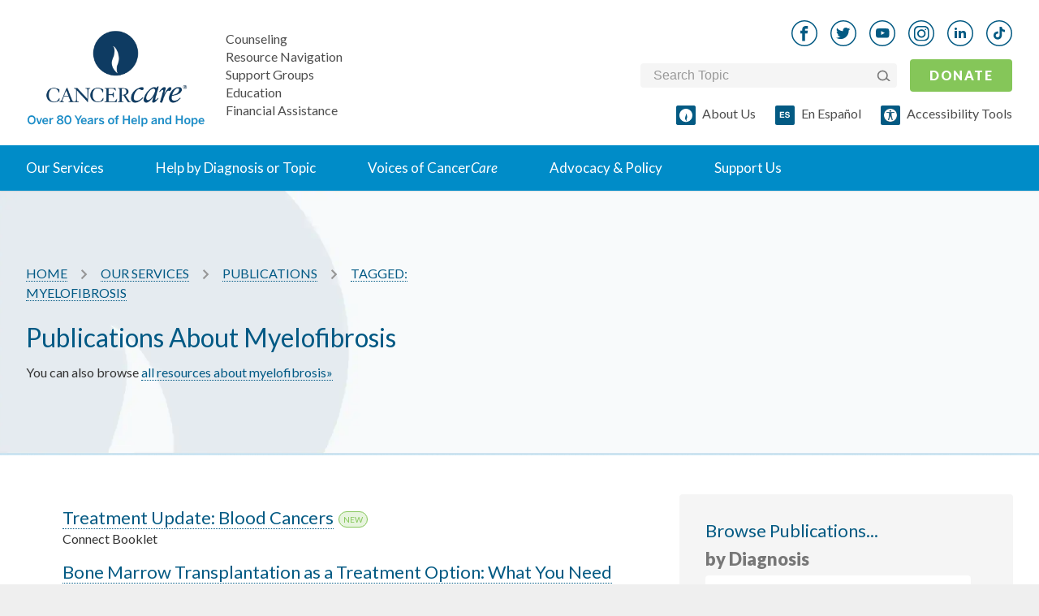

--- FILE ---
content_type: image/svg+xml
request_url: https://www.cancercare.org/images/icons/svg/new/about-us-icon.svg
body_size: 909
content:
<svg width="24" height="24" viewBox="0 0 24 24" fill="none" xmlns="http://www.w3.org/2000/svg">
<path d="M0 2C0 0.89543 0.895431 0 2 0H22C23.1046 0 24 0.895431 24 2V22C24 23.1046 23.1046 24 22 24H2C0.89543 24 0 23.1046 0 22V2Z" fill="#035A83"/>
<path d="M12 20.22C16.4183 20.22 20 16.589 20 12.11C20 7.63096 16.4183 4 12 4C7.58172 4 4 7.63096 4 12.11C4 16.589 7.58172 20.22 12 20.22Z" fill="white"/>
<path d="M11.4511 9.53152C11.4399 9.52587 11.4298 9.54077 11.4384 9.54951C11.5956 9.7022 12.0343 10.2153 11.9922 11.1453C11.9922 11.1453 11.9922 12.2789 11.2776 14.1831C11.1691 14.4731 11.088 14.7728 11.0449 15.0797C10.9795 15.5481 10.9571 16.1984 11.1803 16.7768C11.1803 16.7768 11.621 18.2389 13.0313 19.3627C13.0501 19.3776 13.077 19.3571 13.0673 19.335C12.9552 19.0692 12.6581 18.2101 12.8609 16.9536C12.9268 16.5459 13.0455 16.1491 13.1971 15.7655C13.4117 15.2221 13.8818 13.6454 13.1074 11.6841C13.1079 11.6841 12.5713 10.0785 11.4511 9.53152Z" fill="#035A83"/>
</svg>


--- FILE ---
content_type: application/javascript
request_url: https://www.cancercare.org/webpack/rem-unit-polyfil.min-5990fcaddcbc33b34c06.js
body_size: 1212
content:
!function(e){"use strict";var t=function(){for(var e=0;e<d.length;e++)s(d[e],n)},n=function(e,n){if(f.push(e.responseText),g.push(n),g.length===d.length){for(var a=0;a<g.length;a++)r(f[a],g[a]);(d=u.slice(0)).length>0?(g=[],f=[],u=[],t()):o()}},r=function(e,t){for(var n,r=c(e).replace(/\/\*[\s\S]*?\*\//g,""),o=r.match(/[\w\d\s\-\/\\\[\]:,.'"*()<>+~%#^$_=|@]+\{[\w\d\s\-\/\\%#:!;,.'"*()]+\d*\.?\d+rem[\w\d\s\-\/\\%#:!;,.'"*()]*\}/g),a=r.match(/\d*\.?\d+rem/g),i=/(.*\/)/.exec(t)[0],s=/@import (?:url\()?['"]?([^'\)"]*)['"]?\)?[^;]*/gm;null!==(n=s.exec(e));)u.push(0===n[1].indexOf("/")?n[1]:i+n[1]);null!==o&&0!==o.length&&(h=h.concat(o),m=m.concat(a))},o=function(){for(var e=/[\w\d\s\-\/\\%#:,.'"*()]+\d*\.?\d+rem[\w\d\s\-\/\\%#:!,.'"*()]*[;}]/g,t=0;t<h.length;t++){l+=h[t].substr(0,h[t].indexOf("{")+1);for(var n=h[t].match(e),r=0;r<n.length;r++)l+=n[r],r===n.length-1&&"}"!==l[l.length-1]&&(l+="\n}")}a()},a=function(){for(var e=0;e<m.length;e++)p[e]=Math.round(parseFloat(m[e].substr(0,m[e].length-3)*v))+"px";i()},i=function(){for(var e=0;e<p.length;e++)p[e]&&(l=l.replace(m[e],p[e]));var t=document.createElement("style");t.setAttribute("type","text/css"),t.id="remReplace",document.getElementsByTagName("head")[0].appendChild(t),t.styleSheet?t.styleSheet.cssText=l:t.appendChild(document.createTextNode(l))},s=function(t,n){try{var r=e.ActiveXObject?new ActiveXObject("Microsoft.XMLHTTP")||new ActiveXObject("Msxml2.XMLHTTP"):new XMLHttpRequest;r.open("GET",t,!0),r.onreadystatechange=function(){4===r.readyState&&n(r,t)},r.send(null)}catch(r){if(e.XDomainRequest){var o=new XDomainRequest;o.open("get",t),o.onload=function(){n(o,t)},o.onerror=function(){return!1},o.send()}}},c=function(t){return e.matchMedia||e.msMatchMedia||(t=t.replace(/@media[\s\S]*?\}\s*\}/g,"")),t};if(!function(){var e=document.createElement("div");return e.style.cssText="font-size: 1rem;",/rem/.test(e.style.fontSize)}()){var l="",d=function(){for(var e=document.getElementsByTagName("link"),t=[],n=0;n<e.length;n++)"stylesheet"===e[n].rel.toLowerCase()&&null===e[n].getAttribute("data-norem")&&t.push(e[n].href);return t}(),u=[],h=[],m=[],f=[],g=[],p=[],v="";v=function(){var e,t=document,n=t.documentElement,r=t.body||t.createElement("body"),o=!t.body,a=t.createElement("div"),i=r.style.fontSize;return o&&n.appendChild(r),a.style.cssText="width:1em; position:absolute; visibility:hidden; padding: 0;",r.style.fontSize="1em",r.appendChild(a),e=a.offsetWidth,o?n.removeChild(r):(r.removeChild(a),r.style.fontSize=i),e}(),t()}}(window);
//# sourceMappingURL=rem-unit-polyfil.min-5990fcaddcbc33b34c06.js.map

--- FILE ---
content_type: application/javascript
request_url: https://www.cancercare.org/webpack/application-5990fcaddcbc33b34c06.js
body_size: 85516
content:
/*! For license information please see application-5990fcaddcbc33b34c06.js.LICENSE.txt */
(()=>{var t,e={7494:()=>{var t=$(".toggle-group");t.find(".toggle-control").on("click",(function(){t.toggleClass("closed")}))},2138:(t,e,i)=>{"use strict";var s=i(9755),n=i.n(s);window.jQuery=n(),window.$=n(),i(1752),i(9707)(n()),i(7494),i(5828),i(4655),i(6735),i(8097),i(9154),i(8229),i(7919),i(2414),i(1082),i(8342),i(3832),i(4073),i(4376),i(2784),i(8321),i(6071),i(7609),i(3423),i(1241),i(357),i(9172),i(3294),i(6697),i(8796),i(6828),i(2848);window.highlightToday=function(){var t=(new Date).getDay();(t-=1)<0&&(t=6),$("#theweek").children().eq(t).addClass("today")},window.cewPlayer=function(){$.jPlayer.timeFormat.showHour=!0,$(".jp-jplayer").jPlayer({ready:function(){$(this).jPlayer("setMedia",{mp3:$(".mp3_download").attr("href").replace("download_button","jPlayer")})},swfPath:"/assets/jPlayer",solution:"html, flash",supplied:"mp3",cssSelectorAncestor:"#jp_interface_1"}),$(".jp-jplayer").bind($.jPlayer.event.play,(function(){gtag("event","play",{event_category:"cew_player",event_label:"".concat($(location).attr("pathname"),"_cew_player_play")})})),$(".connect_workshop .audio_player").on("click","a.mp3_download",(function(t){gtag("event","download",{event_category:"cew_player",event_label:"".concat($(location).attr("pathname"),"_cew_player_download")}),setTimeout((function(){window.location.href=t.target.href}),500),t.preventDefault()})),$(".connect_workshop .audio_player").on("click","a.view_webcast",(function(t){gtag("event","webcast",{event_category:"cew_player",event_label:"".concat($(location).attr("pathname"),"_cew_player_webcast")}),setTimeout((function(){window.location.href=t.target.href}),500),t.preventDefault()}))},$.fn.toggleNext=function(t){$(this).append('<span class="more"></span> ');var e=navigator.platform;(null!=e.match("iPod")||null!=e.match("iPhone")||null!=e.match("iPad"))&&$(this).addClass("apple"),$(this).next(t).hide(),$(this).click((function(){return $(this).doToggle(t),!1}))},$.fn.doToggle=function(t){var e=$(this);e.next(t).slideToggle(),e.hasClass("open")?e.removeClass("open"):e.addClass("open")},window.linkToShow=function(){var t=$(".in_page").map((function(){return $(this).attr("href")})).get().join(",");$(t).hide(),$(".in_page").click((function(){var t=$(this).attr("href");return $(t).slideToggle(),!1}))},$.fn.hideAfterX=function(t){return this.each((function(){var e,i=$(this);e=t||10;var s=i.children().size()-e;s>0&&(i.children().slice(e,400).hide(),i.after('<a class="view_all">View All ('.concat(s," more)</a>"))),$(".view_all").on("click",(function(){return $(this).hide().prev().children().show(),!1}))}))},$.fn.showHideAllButton=function(){var t=this;$(".main_content").prepend('<button id="show_all" class="right">Show All</button>'),$("#show_all").toggle((function(){$(this).text("Hide All"),t.show()}),(function(){$(this).text("Show All"),t.hide()}))},window.selectAndGo=function(){var t=$(".select_and_go form").attr("action");$(".select_and_go button").hide(),$(".select_and_go select").change((function(){window.location="".concat(t,"/").concat($(this).children("option:selected").attr("value"))}))},window.communityProgramSelectAndGo=function(){var t=$(".select_and_go form").attr("action");$(".select_and_go button").hide(),$(".select_and_go select").change((function(){window.location="".concat(t,"?preset=").concat($(this).children("option:selected").attr("value"))}))},window.stickySidebar=function(){var t=$(".sticky").offset().top-parseFloat($(".sticky").css("top")),e=$(".main_content").height()+$(".main_content").offset().top-$(".sticky").height();$(".sidebar").css("height","".concat($(".main_content").height(),"px")),$(window).scroll((function(){var i=$(this).scrollTop();i<t?$(".sticky").removeClass("fixed").removeClass("bottom"):i>=t&&i<=e?$(".sticky").addClass("fixed").removeClass("bottom"):i>e&&$(".sticky").removeClass("fixed").addClass("bottom")}))},window.dragAndDropReorder=function(){$(".sortable input.partner_order").each((function(){$(this).hide()})),$(".sortable").sortable({update:function(){$(".sortable input.partner_order").each((function(t){$(this).val(t)}))}}),$(".sortable").disableSelection()},window.quickFilter=function(){$(".sortable").before('<label for="sortable_filter">Quick filter: </label><input id="sortable_filter">'),$("#sortable_filter").keyup((function(){$(".sortable li").each((function(){-1==$(this).text().toLowerCase().indexOf($("#sortable_filter").val().toLowerCase())?$(this).hide():$(this).show()}))}))},window.slider=function(){var t,e,i,s=$("#slider li").size();$("#slider li").hide().first().show().addClass("current"),$("#slideshow").append('<ul id="slidenav"></ul>');for(var n=0;n<s;n++)0==n?$("#slidenav").append('<li class="current">'.concat(n+1,"</li>")):$("#slidenav").append("<li>".concat(n+1,"</li>"));function o(){$("#slidenav li").removeClass("current"),e.addClass("current"),$("#slider li").removeClass("current").hide(),i.addClass("current").fadeIn()}function a(){t=setInterval((function(){0==(e=$("#slidenav li.current").next()).length&&(e=$("#slidenav li:first")),0==(i=$("#slider li.current").next()).length&&(i=$("#slider li:first")),o()}),7e3)}a(),$("#slideshow").hover((function(){return clearInterval(t)}),a),$("#slidenav li").click((function(){clearInterval(t),e=$(this),i=$("#slider li").eq(e.index()),o()}))},window.checkBar=function(){$("input[type=checkbox]").filter(":checked").parent().addClass("checked"),$("input[type=checkbox]").click((function(){$(this).is(":checked")?$(this).parent().addClass("checked"):$(this).parent().removeClass("checked")}))},window.resizeBannerImage=function(){var t=$(".banner h1").height(),e=!!$(".banner .lede").is(":empty");40==t&&e?$(".banner_image").addClass("super_short"):(40==t||80==t&&e)&&$(".banner_image").addClass("short")},window.matchPubOrderFields=function(){$(".quantity_input").find("select").change((function(){var t=$(this).val(),e=$(this).attr("name");$('select[name="'.concat(e,'"]')).val(t)}))},window.remove_nested_fields=function(t){$(t).parent().prev(".hidden").children().val("true"),$(t).closest(".inputs").effect("highlight").hide("blind")},window.add_nested_fields=function(t,e,i){var s=(new Date).getTime(),n=new RegExp("new_".concat(e),"g");$(t).parent().before(i.replace(n,s));var o="";o="community_program_times"==e?"community_program_times_data":"chapter_data",$(t).parent().prev().addClass(o).effect("highlight")},$((function(){gtag("event","click",{event_category:"homepage_social_links",event_label:$(event.target).attr("title")}),$("#support").append('<a id="close" style="cursor:pointer;">X</a>'),$("#close").click((function(){return $(".site_header").animate({"margin-top":"-154px"},1e3)})),$("body").click((function(){"block"==$("#support").css("display")&&$(".site_header").animate({"margin-top":"-154px"},1e3)})),$("#support").click((function(t){return t.stopPropagation()}));var t=$(".mobile_toggle"),e=$(".primary_nav");$(t).click((function(i){t.toggleClass("open"),e.toggleClass("open"),i.preventDefault()}));var i=$(".cd-top");$(window).scroll((function(){$(this).scrollTop()>300?i.addClass("cd-is-visible"):i.removeClass("cd-is-visible cd-fade-out")})),i.on("click",(function(t){t.preventDefault(),$("body,html").animate({scrollTop:0},700)})),$(".ie6 #services ul > li").hover((function(){$(this).addClass("hover")}),(function(){$(this).removeClass("hover")})),$("#content fieldset.buttons ol li.commit").append('<img src="/images/loader.gif" class="load_bar" alt="loading...">'),$(".load_bar").hide(),$("form").submit((function(){$("input[type=submit]",this).attr("disabled","disabled").hide(),$(".load_bar").show()})),$("iframe").each((function(){var t=$(this).attr("src");if(!t)return!0;$(this).attr("src").indexOf("?")>0?$(this).attr({src:"".concat(t,"&wmode=transparent"),wmode:"Opaque"}):$(this).attr({src:"".concat(t,"?wmode=transparent"),wmode:"Opaque"})})),$(document).foundation(),$(".markdown-preview-field").length>0&&System.import("./markdown-preview-field").then((function(t){return Array.prototype.slice.apply($(".markdown-preview-field")).forEach(t.default)}))}))},2848:()=>{document.addEventListener("DOMContentLoaded",(function(){var t=document.querySelectorAll(".filter-control"),e=document.querySelectorAll(".diagnosis-option");t.forEach((function(i){i.addEventListener("click",(function(){var s=i.dataset.filter;t.forEach((function(t){return t.classList.remove("filter-control-active")})),i.classList.add("filter-control-active"),e.forEach((function(t){"all"===s||t.dataset.status===s?t.style.display="":t.style.display="none"}))}))}))}))},4655:(t,e,i)=>{"use strict";i.r(e);var s=i(9755),n=i.n(s);function o(t,e){var i=Object.keys(t);if(Object.getOwnPropertySymbols){var s=Object.getOwnPropertySymbols(t);e&&(s=s.filter((function(e){return Object.getOwnPropertyDescriptor(t,e).enumerable}))),i.push.apply(i,s)}return i}function a(t){for(var e=1;e<arguments.length;e++){var i=null!=arguments[e]?arguments[e]:{};e%2?o(Object(i),!0).forEach((function(e){r(t,e,i[e])})):Object.getOwnPropertyDescriptors?Object.defineProperties(t,Object.getOwnPropertyDescriptors(i)):o(Object(i)).forEach((function(e){Object.defineProperty(t,e,Object.getOwnPropertyDescriptor(i,e))}))}return t}function r(t,e,i){return e in t?Object.defineProperty(t,e,{value:i,enumerable:!0,configurable:!0,writable:!0}):t[e]=i,t}var l,h=document.documentMode,c="onhashchange"in window&&(void 0===h||h>7),d=v(),u=function(t){return t},p=u,f=u;function m(){l||b()}function g(){l&&clearTimeout(l),l=void 0}function v(t){return t=t||location.href,"#".concat(t.replace(/^[^#]*#?(.*)$/,"$1"))}function b(){var t=v(),e=f(d);t!==d?(p(d=t,e),n()(window).trigger("hashchange")):e!==d&&(location.href=location.href.replace(/#.*/,"")+e),l=setTimeout(b,50)}n().event.special.hashchange=a(a({},n().event.special.hashchange),{},{setup:function(){return!c&&(n()(m),!0)},teardown:function(){return!c&&(n()(g),!0)}}),n().fn.hashchange=function(t){return t?this.bind("hashchange",t):this.trigger("hashchange")}},5828:(t,e,i)=>{i(7229),i(8038),i(1807),i(5535),i(4458),i(8088),i(9833),i(4323),i(1165),i(410),i(929),i(7166),i(7493),i(695),i(7137),i(3955),i(3536),i(6345),i(5393),i(1200),i(4505),i(581),i(3982),i(9548),i(7155),i(1035),i(8849),i(865),i(4538),i(8054),i(4003),i(2649),i(9890),i(3100),i(7891),i(7328),i(4399)},7229:(t,e,i)=>{"use strict";i.r(e);var s=i(9755),n=i.n(s);i(5535),i(4399),n().widget("ui.accordion",{version:"1.11.4",options:{active:0,animate:{},collapsible:!1,event:"click",header:"> li > :first-child,> :not(li):even",heightStyle:"auto",icons:{activeHeader:"ui-icon-triangle-1-s",header:"ui-icon-triangle-1-e"},activate:null,beforeActivate:null},hideProps:{borderTopWidth:"hide",borderBottomWidth:"hide",paddingTop:"hide",paddingBottom:"hide",height:"hide"},showProps:{borderTopWidth:"show",borderBottomWidth:"show",paddingTop:"show",paddingBottom:"show",height:"show"},_create:function(){var t=this.options;this.prevShow=this.prevHide=n()(),this.element.addClass("ui-accordion ui-widget ui-helper-reset").attr("role","tablist"),t.collapsible||!1!==t.active&&null!=t.active||(t.active=0),this._processPanels(),t.active<0&&(t.active+=this.headers.length),this._refresh()},_getCreateEventData:function(){return{header:this.active,panel:this.active.length?this.active.next():n()()}},_createIcons:function(){var t=this.options.icons;t&&(n()("<span>").addClass("ui-accordion-header-icon ui-icon "+t.header).prependTo(this.headers),this.active.children(".ui-accordion-header-icon").removeClass(t.header).addClass(t.activeHeader),this.headers.addClass("ui-accordion-icons"))},_destroyIcons:function(){this.headers.removeClass("ui-accordion-icons").children(".ui-accordion-header-icon").remove()},_destroy:function(){var t;this.element.removeClass("ui-accordion ui-widget ui-helper-reset").removeAttr("role"),this.headers.removeClass("ui-accordion-header ui-accordion-header-active ui-state-default ui-corner-all ui-state-active ui-state-disabled ui-corner-top").removeAttr("role").removeAttr("aria-expanded").removeAttr("aria-selected").removeAttr("aria-controls").removeAttr("tabIndex").removeUniqueId(),this._destroyIcons(),t=this.headers.next().removeClass("ui-helper-reset ui-widget-content ui-corner-bottom ui-accordion-content ui-accordion-content-active ui-state-disabled").css("display","").removeAttr("role").removeAttr("aria-hidden").removeAttr("aria-labelledby").removeUniqueId(),"content"!==this.options.heightStyle&&t.css("height","")},_setOption:function(t,e){"active"!==t?("event"===t&&(this.options.event&&this._off(this.headers,this.options.event),this._setupEvents(e)),this._super(t,e),"collapsible"!==t||e||!1!==this.options.active||this._activate(0),"icons"===t&&(this._destroyIcons(),e&&this._createIcons()),"disabled"===t&&(this.element.toggleClass("ui-state-disabled",!!e).attr("aria-disabled",e),this.headers.add(this.headers.next()).toggleClass("ui-state-disabled",!!e))):this._activate(e)},_keydown:function(t){if(!t.altKey&&!t.ctrlKey){var e=n().ui.keyCode,i=this.headers.length,s=this.headers.index(t.target),o=!1;switch(t.keyCode){case e.RIGHT:case e.DOWN:o=this.headers[(s+1)%i];break;case e.LEFT:case e.UP:o=this.headers[(s-1+i)%i];break;case e.SPACE:case e.ENTER:this._eventHandler(t);break;case e.HOME:o=this.headers[0];break;case e.END:o=this.headers[i-1]}o&&(n()(t.target).attr("tabIndex",-1),n()(o).attr("tabIndex",0),o.focus(),t.preventDefault())}},_panelKeyDown:function(t){t.keyCode===n().ui.keyCode.UP&&t.ctrlKey&&n()(t.currentTarget).prev().focus()},refresh:function(){var t=this.options;this._processPanels(),!1===t.active&&!0===t.collapsible||!this.headers.length?(t.active=!1,this.active=n()()):!1===t.active?this._activate(0):this.active.length&&!n().contains(this.element[0],this.active[0])?this.headers.length===this.headers.find(".ui-state-disabled").length?(t.active=!1,this.active=n()()):this._activate(Math.max(0,t.active-1)):t.active=this.headers.index(this.active),this._destroyIcons(),this._refresh()},_processPanels:function(){var t=this.headers,e=this.panels;this.headers=this.element.find(this.options.header).addClass("ui-accordion-header ui-state-default ui-corner-all"),this.panels=this.headers.next().addClass("ui-accordion-content ui-helper-reset ui-widget-content ui-corner-bottom").filter(":not(.ui-accordion-content-active)").hide(),e&&(this._off(t.not(this.headers)),this._off(e.not(this.panels)))},_refresh:function(){var t,e=this.options,i=e.heightStyle,s=this.element.parent();this.active=this._findActive(e.active).addClass("ui-accordion-header-active ui-state-active ui-corner-top").removeClass("ui-corner-all"),this.active.next().addClass("ui-accordion-content-active").show(),this.headers.attr("role","tab").each((function(){var t=n()(this),e=t.uniqueId().attr("id"),i=t.next(),s=i.uniqueId().attr("id");t.attr("aria-controls",s),i.attr("aria-labelledby",e)})).next().attr("role","tabpanel"),this.headers.not(this.active).attr({"aria-selected":"false","aria-expanded":"false",tabIndex:-1}).next().attr({"aria-hidden":"true"}).hide(),this.active.length?this.active.attr({"aria-selected":"true","aria-expanded":"true",tabIndex:0}).next().attr({"aria-hidden":"false"}):this.headers.eq(0).attr("tabIndex",0),this._createIcons(),this._setupEvents(e.event),"fill"===i?(t=s.height(),this.element.siblings(":visible").each((function(){var e=n()(this),i=e.css("position");"absolute"!==i&&"fixed"!==i&&(t-=e.outerHeight(!0))})),this.headers.each((function(){t-=n()(this).outerHeight(!0)})),this.headers.next().each((function(){n()(this).height(Math.max(0,t-n()(this).innerHeight()+n()(this).height()))})).css("overflow","auto")):"auto"===i&&(t=0,this.headers.next().each((function(){t=Math.max(t,n()(this).css("height","").height())})).height(t))},_activate:function(t){var e=this._findActive(t)[0];e!==this.active[0]&&(e=e||this.active[0],this._eventHandler({target:e,currentTarget:e,preventDefault:n().noop}))},_findActive:function(t){return"number"==typeof t?this.headers.eq(t):n()()},_setupEvents:function(t){var e={keydown:"_keydown"};t&&n().each(t.split(" "),(function(t,i){e[i]="_eventHandler"})),this._off(this.headers.add(this.headers.next())),this._on(this.headers,e),this._on(this.headers.next(),{keydown:"_panelKeyDown"}),this._hoverable(this.headers),this._focusable(this.headers)},_eventHandler:function(t){var e=this.options,i=this.active,s=n()(t.currentTarget),o=s[0]===i[0],a=o&&e.collapsible,r=a?n()():s.next(),l=i.next(),h={oldHeader:i,oldPanel:l,newHeader:a?n()():s,newPanel:r};t.preventDefault(),o&&!e.collapsible||!1===this._trigger("beforeActivate",t,h)||(e.active=!a&&this.headers.index(s),this.active=o?n()():s,this._toggle(h),i.removeClass("ui-accordion-header-active ui-state-active"),e.icons&&i.children(".ui-accordion-header-icon").removeClass(e.icons.activeHeader).addClass(e.icons.header),o||(s.removeClass("ui-corner-all").addClass("ui-accordion-header-active ui-state-active ui-corner-top"),e.icons&&s.children(".ui-accordion-header-icon").removeClass(e.icons.header).addClass(e.icons.activeHeader),s.next().addClass("ui-accordion-content-active")))},_toggle:function(t){var e=t.newPanel,i=this.prevShow.length?this.prevShow:t.oldPanel;this.prevShow.add(this.prevHide).stop(!0,!0),this.prevShow=e,this.prevHide=i,this.options.animate?this._animate(e,i,t):(i.hide(),e.show(),this._toggleComplete(t)),i.attr({"aria-hidden":"true"}),i.prev().attr({"aria-selected":"false","aria-expanded":"false"}),e.length&&i.length?i.prev().attr({tabIndex:-1,"aria-expanded":"false"}):e.length&&this.headers.filter((function(){return 0===parseInt(n()(this).attr("tabIndex"),10)})).attr("tabIndex",-1),e.attr("aria-hidden","false").prev().attr({"aria-selected":"true","aria-expanded":"true",tabIndex:0})},_animate:function(t,e,i){var s,n,o,a=this,r=0,l=t.css("box-sizing"),h=t.length&&(!e.length||t.index()<e.index()),c=this.options.animate||{},d=h&&c.down||c,u=function(){a._toggleComplete(i)};return"number"==typeof d&&(o=d),"string"==typeof d&&(n=d),n=n||d.easing||c.easing,o=o||d.duration||c.duration,e.length?t.length?(s=t.show().outerHeight(),e.animate(this.hideProps,{duration:o,easing:n,step:function(t,e){e.now=Math.round(t)}}),void t.hide().animate(this.showProps,{duration:o,easing:n,complete:u,step:function(t,i){i.now=Math.round(t),"height"!==i.prop?"content-box"===l&&(r+=i.now):"content"!==a.options.heightStyle&&(i.now=Math.round(s-e.outerHeight()-r),r=0)}})):e.animate(this.hideProps,o,n,u):t.animate(this.showProps,o,n,u)},_toggleComplete:function(t){var e=t.oldPanel;e.removeClass("ui-accordion-content-active").prev().removeClass("ui-corner-top").addClass("ui-corner-all"),e.length&&(e.parent()[0].className=e.parent()[0].className),this._trigger("activate",null,t)}})},8038:(t,e,i)=>{"use strict";i.r(e);var s=i(9755),n=i.n(s);i(5535),i(4399),i(7155),i(8849),n().widget("ui.autocomplete",{version:"1.11.4",defaultElement:"<input>",options:{appendTo:null,autoFocus:!1,delay:300,minLength:1,position:{my:"left top",at:"left bottom",collision:"none"},source:null,change:null,close:null,focus:null,open:null,response:null,search:null,select:null},requestIndex:0,pending:0,_create:function(){var t,e,i,s=this.element[0].nodeName.toLowerCase(),o="textarea"===s,a="input"===s;this.isMultiLine=!!o||!a&&this.element.prop("isContentEditable"),this.valueMethod=this.element[o||a?"val":"text"],this.isNewMenu=!0,this.element.addClass("ui-autocomplete-input").attr("autocomplete","off"),this._on(this.element,{keydown:function(s){if(this.element.prop("readOnly"))return t=!0,i=!0,void(e=!0);t=!1,i=!1,e=!1;var o=n().ui.keyCode;switch(s.keyCode){case o.PAGE_UP:t=!0,this._move("previousPage",s);break;case o.PAGE_DOWN:t=!0,this._move("nextPage",s);break;case o.UP:t=!0,this._keyEvent("previous",s);break;case o.DOWN:t=!0,this._keyEvent("next",s);break;case o.ENTER:this.menu.active&&(t=!0,s.preventDefault(),this.menu.select(s));break;case o.TAB:this.menu.active&&this.menu.select(s);break;case o.ESCAPE:this.menu.element.is(":visible")&&(this.isMultiLine||this._value(this.term),this.close(s),s.preventDefault());break;default:e=!0,this._searchTimeout(s)}},keypress:function(i){if(t)return t=!1,void(this.isMultiLine&&!this.menu.element.is(":visible")||i.preventDefault());if(!e){var s=n().ui.keyCode;switch(i.keyCode){case s.PAGE_UP:this._move("previousPage",i);break;case s.PAGE_DOWN:this._move("nextPage",i);break;case s.UP:this._keyEvent("previous",i);break;case s.DOWN:this._keyEvent("next",i)}}},input:function(t){if(i)return i=!1,void t.preventDefault();this._searchTimeout(t)},focus:function(){this.selectedItem=null,this.previous=this._value()},blur:function(t){this.cancelBlur?delete this.cancelBlur:(clearTimeout(this.searching),this.close(t),this._change(t))}}),this._initSource(),this.menu=n()("<ul>").addClass("ui-autocomplete ui-front").appendTo(this._appendTo()).menu({role:null}).hide().menu("instance"),this._on(this.menu.element,{mousedown:function(t){t.preventDefault(),this.cancelBlur=!0,this._delay((function(){delete this.cancelBlur}));var e=this.menu.element[0];n()(t.target).closest(".ui-menu-item").length||this._delay((function(){var t=this;this.document.one("mousedown",(function(i){i.target===t.element[0]||i.target===e||n().contains(e,i.target)||t.close()}))}))},menufocus:function(t,e){var i,s;if(this.isNewMenu&&(this.isNewMenu=!1,t.originalEvent&&/^mouse/.test(t.originalEvent.type)))return this.menu.blur(),void this.document.one("mousemove",(function(){n()(t.target).trigger(t.originalEvent)}));s=e.item.data("ui-autocomplete-item"),!1!==this._trigger("focus",t,{item:s})&&t.originalEvent&&/^key/.test(t.originalEvent.type)&&this._value(s.value),(i=e.item.attr("aria-label")||s.value)&&n().trim(i).length&&(this.liveRegion.children().hide(),n()("<div>").text(i).appendTo(this.liveRegion))},menuselect:function(t,e){var i=e.item.data("ui-autocomplete-item"),s=this.previous;this.element[0]!==this.document[0].activeElement&&(this.element.focus(),this.previous=s,this._delay((function(){this.previous=s,this.selectedItem=i}))),!1!==this._trigger("select",t,{item:i})&&this._value(i.value),this.term=this._value(),this.close(t),this.selectedItem=i}}),this.liveRegion=n()("<span>",{role:"status","aria-live":"assertive","aria-relevant":"additions"}).addClass("ui-helper-hidden-accessible").appendTo(this.document[0].body),this._on(this.window,{beforeunload:function(){this.element.removeAttr("autocomplete")}})},_destroy:function(){clearTimeout(this.searching),this.element.removeClass("ui-autocomplete-input").removeAttr("autocomplete"),this.menu.element.remove(),this.liveRegion.remove()},_setOption:function(t,e){this._super(t,e),"source"===t&&this._initSource(),"appendTo"===t&&this.menu.element.appendTo(this._appendTo()),"disabled"===t&&e&&this.xhr&&this.xhr.abort()},_appendTo:function(){var t=this.options.appendTo;return t&&(t=t.jquery||t.nodeType?n()(t):this.document.find(t).eq(0)),t&&t[0]||(t=this.element.closest(".ui-front")),t.length||(t=this.document[0].body),t},_initSource:function(){var t,e,i=this;n().isArray(this.options.source)?(t=this.options.source,this.source=function(e,i){i(n().ui.autocomplete.filter(t,e.term))}):"string"==typeof this.options.source?(e=this.options.source,this.source=function(t,s){i.xhr&&i.xhr.abort(),i.xhr=n().ajax({url:e,data:t,dataType:"json",success:function(t){s(t)},error:function(){s([])}})}):this.source=this.options.source},_searchTimeout:function(t){clearTimeout(this.searching),this.searching=this._delay((function(){var e=this.term===this._value(),i=this.menu.element.is(":visible"),s=t.altKey||t.ctrlKey||t.metaKey||t.shiftKey;e&&(!e||i||s)||(this.selectedItem=null,this.search(null,t))}),this.options.delay)},search:function(t,e){return t=null!=t?t:this._value(),this.term=this._value(),t.length<this.options.minLength?this.close(e):!1!==this._trigger("search",e)?this._search(t):void 0},_search:function(t){this.pending++,this.element.addClass("ui-autocomplete-loading"),this.cancelSearch=!1,this.source({term:t},this._response())},_response:function(){var t=++this.requestIndex;return n().proxy((function(e){t===this.requestIndex&&this.__response(e),this.pending--,this.pending||this.element.removeClass("ui-autocomplete-loading")}),this)},__response:function(t){t&&(t=this._normalize(t)),this._trigger("response",null,{content:t}),!this.options.disabled&&t&&t.length&&!this.cancelSearch?(this._suggest(t),this._trigger("open")):this._close()},close:function(t){this.cancelSearch=!0,this._close(t)},_close:function(t){this.menu.element.is(":visible")&&(this.menu.element.hide(),this.menu.blur(),this.isNewMenu=!0,this._trigger("close",t))},_change:function(t){this.previous!==this._value()&&this._trigger("change",t,{item:this.selectedItem})},_normalize:function(t){return t.length&&t[0].label&&t[0].value?t:n().map(t,(function(t){return"string"==typeof t?{label:t,value:t}:n().extend({},t,{label:t.label||t.value,value:t.value||t.label})}))},_suggest:function(t){var e=this.menu.element.empty();this._renderMenu(e,t),this.isNewMenu=!0,this.menu.refresh(),e.show(),this._resizeMenu(),e.position(n().extend({of:this.element},this.options.position)),this.options.autoFocus&&this.menu.next()},_resizeMenu:function(){var t=this.menu.element;t.outerWidth(Math.max(t.width("").outerWidth()+1,this.element.outerWidth()))},_renderMenu:function(t,e){var i=this;n().each(e,(function(e,s){i._renderItemData(t,s)}))},_renderItemData:function(t,e){return this._renderItem(t,e).data("ui-autocomplete-item",e)},_renderItem:function(t,e){return n()("<li>").text(e.label).appendTo(t)},_move:function(t,e){if(this.menu.element.is(":visible"))return this.menu.isFirstItem()&&/^previous/.test(t)||this.menu.isLastItem()&&/^next/.test(t)?(this.isMultiLine||this._value(this.term),void this.menu.blur()):void this.menu[t](e);this.search(null,e)},widget:function(){return this.menu.element},_value:function(){return this.valueMethod.apply(this.element,arguments)},_keyEvent:function(t,e){this.isMultiLine&&!this.menu.element.is(":visible")||(this._move(t,e),e.preventDefault())}}),n().extend(n().ui.autocomplete,{escapeRegex:function(t){return t.replace(/[\-\[\]{}()*+?.,\\\^$|#\s]/g,"\\$&")},filter:function(t,e){var i=new RegExp(n().ui.autocomplete.escapeRegex(e),"i");return n().grep(t,(function(t){return i.test(t.label||t.value||t)}))}}),n().widget("ui.autocomplete",n().ui.autocomplete,{options:{messages:{noResults:"No search results.",results:function(t){return t+(t>1?" results are":" result is")+" available, use up and down arrow keys to navigate."}}},__response:function(t){var e;this._superApply(arguments),this.options.disabled||this.cancelSearch||(e=t&&t.length?this.options.messages.results(t.length):this.options.messages.noResults,this.liveRegion.children().hide(),n()("<div>").text(e).appendTo(this.liveRegion))}})},1807:(t,e,i)=>{"use strict";i.r(e);var s=i(9755),n=i.n(s);i(5535),i(4399);var o,a="ui-button ui-widget ui-state-default ui-corner-all",r="ui-button-icons-only ui-button-icon-only ui-button-text-icons ui-button-text-icon-primary ui-button-text-icon-secondary ui-button-text-only",l=function(){var t=n()(this);setTimeout((function(){t.find(":ui-button").button("refresh")}),1)},h=function(t){var e=t.name,i=t.form,s=n()([]);return e&&(e=e.replace(/'/g,"\\'"),s=i?n()(i).find("[name='"+e+"'][type=radio]"):n()("[name='"+e+"'][type=radio]",t.ownerDocument).filter((function(){return!this.form}))),s};n().widget("ui.button",{version:"1.11.4",defaultElement:"<button>",options:{disabled:null,text:!0,label:null,icons:{primary:null,secondary:null}},_create:function(){this.element.closest("form").unbind("reset"+this.eventNamespace).bind("reset"+this.eventNamespace,l),"boolean"!=typeof this.options.disabled?this.options.disabled=!!this.element.prop("disabled"):this.element.prop("disabled",this.options.disabled),this._determineButtonType(),this.hasTitle=!!this.buttonElement.attr("title");var t=this,e=this.options,i="checkbox"===this.type||"radio"===this.type,s=i?"":"ui-state-active";null===e.label&&(e.label="input"===this.type?this.buttonElement.val():this.buttonElement.html()),this._hoverable(this.buttonElement),this.buttonElement.addClass(a).attr("role","button").bind("mouseenter"+this.eventNamespace,(function(){e.disabled||this===o&&n()(this).addClass("ui-state-active")})).bind("mouseleave"+this.eventNamespace,(function(){e.disabled||n()(this).removeClass(s)})).bind("click"+this.eventNamespace,(function(t){e.disabled&&(t.preventDefault(),t.stopImmediatePropagation())})),this._on({focus:function(){this.buttonElement.addClass("ui-state-focus")},blur:function(){this.buttonElement.removeClass("ui-state-focus")}}),i&&this.element.bind("change"+this.eventNamespace,(function(){t.refresh()})),"checkbox"===this.type?this.buttonElement.bind("click"+this.eventNamespace,(function(){if(e.disabled)return!1})):"radio"===this.type?this.buttonElement.bind("click"+this.eventNamespace,(function(){if(e.disabled)return!1;n()(this).addClass("ui-state-active"),t.buttonElement.attr("aria-pressed","true");var i=t.element[0];h(i).not(i).map((function(){return n()(this).button("widget")[0]})).removeClass("ui-state-active").attr("aria-pressed","false")})):(this.buttonElement.bind("mousedown"+this.eventNamespace,(function(){if(e.disabled)return!1;n()(this).addClass("ui-state-active"),o=this,t.document.one("mouseup",(function(){o=null}))})).bind("mouseup"+this.eventNamespace,(function(){if(e.disabled)return!1;n()(this).removeClass("ui-state-active")})).bind("keydown"+this.eventNamespace,(function(t){if(e.disabled)return!1;t.keyCode!==n().ui.keyCode.SPACE&&t.keyCode!==n().ui.keyCode.ENTER||n()(this).addClass("ui-state-active")})).bind("keyup"+this.eventNamespace+" blur"+this.eventNamespace,(function(){n()(this).removeClass("ui-state-active")})),this.buttonElement.is("a")&&this.buttonElement.keyup((function(t){t.keyCode===n().ui.keyCode.SPACE&&n()(this).click()}))),this._setOption("disabled",e.disabled),this._resetButton()},_determineButtonType:function(){var t,e,i;this.element.is("[type=checkbox]")?this.type="checkbox":this.element.is("[type=radio]")?this.type="radio":this.element.is("input")?this.type="input":this.type="button","checkbox"===this.type||"radio"===this.type?(t=this.element.parents().last(),e="label[for='"+this.element.attr("id")+"']",this.buttonElement=t.find(e),this.buttonElement.length||(t=t.length?t.siblings():this.element.siblings(),this.buttonElement=t.filter(e),this.buttonElement.length||(this.buttonElement=t.find(e))),this.element.addClass("ui-helper-hidden-accessible"),(i=this.element.is(":checked"))&&this.buttonElement.addClass("ui-state-active"),this.buttonElement.prop("aria-pressed",i)):this.buttonElement=this.element},widget:function(){return this.buttonElement},_destroy:function(){this.element.removeClass("ui-helper-hidden-accessible"),this.buttonElement.removeClass(a+" ui-state-active "+r).removeAttr("role").removeAttr("aria-pressed").html(this.buttonElement.find(".ui-button-text").html()),this.hasTitle||this.buttonElement.removeAttr("title")},_setOption:function(t,e){if(this._super(t,e),"disabled"===t)return this.widget().toggleClass("ui-state-disabled",!!e),this.element.prop("disabled",!!e),void(e&&("checkbox"===this.type||"radio"===this.type?this.buttonElement.removeClass("ui-state-focus"):this.buttonElement.removeClass("ui-state-focus ui-state-active")));this._resetButton()},refresh:function(){var t=this.element.is("input, button")?this.element.is(":disabled"):this.element.hasClass("ui-button-disabled");t!==this.options.disabled&&this._setOption("disabled",t),"radio"===this.type?h(this.element[0]).each((function(){n()(this).is(":checked")?n()(this).button("widget").addClass("ui-state-active").attr("aria-pressed","true"):n()(this).button("widget").removeClass("ui-state-active").attr("aria-pressed","false")})):"checkbox"===this.type&&(this.element.is(":checked")?this.buttonElement.addClass("ui-state-active").attr("aria-pressed","true"):this.buttonElement.removeClass("ui-state-active").attr("aria-pressed","false"))},_resetButton:function(){if("input"!==this.type){var t=this.buttonElement.removeClass(r),e=n()("<span></span>",this.document[0]).addClass("ui-button-text").html(this.options.label).appendTo(t.empty()).text(),i=this.options.icons,s=i.primary&&i.secondary,o=[];i.primary||i.secondary?(this.options.text&&o.push("ui-button-text-icon"+(s?"s":i.primary?"-primary":"-secondary")),i.primary&&t.prepend("<span class='ui-button-icon-primary ui-icon "+i.primary+"'></span>"),i.secondary&&t.append("<span class='ui-button-icon-secondary ui-icon "+i.secondary+"'></span>"),this.options.text||(o.push(s?"ui-button-icons-only":"ui-button-icon-only"),this.hasTitle||t.attr("title",n().trim(e)))):o.push("ui-button-text-only"),t.addClass(o.join(" "))}else this.options.label&&this.element.val(this.options.label)}}),n().widget("ui.buttonset",{version:"1.11.4",options:{items:"button, input[type=button], input[type=submit], input[type=reset], input[type=checkbox], input[type=radio], a, :data(ui-button)"},_create:function(){this.element.addClass("ui-buttonset")},_init:function(){this.refresh()},_setOption:function(t,e){"disabled"===t&&this.buttons.button("option",t,e),this._super(t,e)},refresh:function(){var t="rtl"===this.element.css("direction"),e=this.element.find(this.options.items),i=e.filter(":ui-button");e.not(":ui-button").button(),i.button("refresh"),this.buttons=e.map((function(){return n()(this).button("widget")[0]})).removeClass("ui-corner-all ui-corner-left ui-corner-right").filter(":first").addClass(t?"ui-corner-right":"ui-corner-left").end().filter(":last").addClass(t?"ui-corner-left":"ui-corner-right").end().end()},_destroy:function(){this.element.removeClass("ui-buttonset"),this.buttons.map((function(){return n()(this).button("widget")[0]})).removeClass("ui-corner-left ui-corner-right").end().button("destroy")}})},5535:(t,e,i)=>{"use strict";i.r(e);var s,n,o,a,r=i(9755),l=i.n(r);function h(t,e){var i,s,n,o=t.nodeName.toLowerCase();return"area"===o?(s=(i=t.parentNode).name,!(!t.href||!s||"map"!==i.nodeName.toLowerCase())&&(!!(n=l()("img[usemap='#"+s+"']")[0])&&c(n))):(/^(input|select|textarea|button|object)$/.test(o)?!t.disabled:"a"===o&&t.href||e)&&c(t)}function c(t){return l().expr.filters.visible(t)&&!l()(t).parents().addBack().filter((function(){return"hidden"===l().css(this,"visibility")})).length}l().ui=l().ui||{},l().extend(l().ui,{version:"1.11.4",keyCode:{BACKSPACE:8,COMMA:188,DELETE:46,DOWN:40,END:35,ENTER:13,ESCAPE:27,HOME:36,LEFT:37,PAGE_DOWN:34,PAGE_UP:33,PERIOD:190,RIGHT:39,SPACE:32,TAB:9,UP:38}}),l().fn.extend({scrollParent:function(t){var e=this.css("position"),i="absolute"===e,s=t?/(auto|scroll|hidden)/:/(auto|scroll)/,n=this.parents().filter((function(){var t=l()(this);return(!i||"static"!==t.css("position"))&&s.test(t.css("overflow")+t.css("overflow-y")+t.css("overflow-x"))})).eq(0);return"fixed"!==e&&n.length?n:l()(this[0].ownerDocument||document)},uniqueId:(s=0,function(){return this.each((function(){this.id||(this.id="ui-id-"+ ++s)}))}),removeUniqueId:function(){return this.each((function(){/^ui-id-\d+$/.test(this.id)&&l()(this).removeAttr("id")}))}}),l().extend(l().expr[":"],{data:l().expr.createPseudo?l().expr.createPseudo((function(t){return function(e){return!!l().data(e,t)}})):function(t,e,i){return!!l().data(t,i[3])},focusable:function(t){return h(t,!isNaN(l().attr(t,"tabindex")))},tabbable:function(t){var e=l().attr(t,"tabindex"),i=isNaN(e);return(i||e>=0)&&h(t,!i)}}),l()("<a>").outerWidth(1).jquery||l().each(["Width","Height"],(function(t,e){var i="Width"===e?["Left","Right"]:["Top","Bottom"],s=e.toLowerCase(),n={innerWidth:l().fn.innerWidth,innerHeight:l().fn.innerHeight,outerWidth:l().fn.outerWidth,outerHeight:l().fn.outerHeight};function o(t,e,s,n){return l().each(i,(function(){e-=parseFloat(l().css(t,"padding"+this))||0,s&&(e-=parseFloat(l().css(t,"border"+this+"Width"))||0),n&&(e-=parseFloat(l().css(t,"margin"+this))||0)})),e}l().fn["inner"+e]=function(t){return void 0===t?n["inner"+e].call(this):this.each((function(){l()(this).css(s,o(this,t)+"px")}))},l().fn["outer"+e]=function(t,i){return"number"!=typeof t?n["outer"+e].call(this,t):this.each((function(){l()(this).css(s,o(this,t,!0,i)+"px")}))}})),l().fn.addBack||(l().fn.addBack=function(t){return this.add(null==t?this.prevObject:this.prevObject.filter(t))}),l()("<a>").data("a-b","a").removeData("a-b").data("a-b")&&(l().fn.removeData=(n=l().fn.removeData,function(t){return arguments.length?n.call(this,l().camelCase(t)):n.call(this)})),l().ui.ie=!!/msie [\w.]+/.exec(navigator.userAgent.toLowerCase()),l().fn.extend({focus:(a=l().fn.focus,function(t,e){return"number"==typeof t?this.each((function(){var i=this;setTimeout((function(){l()(i).focus(),e&&e.call(i)}),t)})):a.apply(this,arguments)}),disableSelection:(o="onselectstart"in document.createElement("div")?"selectstart":"mousedown",function(){return this.bind(o+".ui-disableSelection",(function(t){t.preventDefault()}))}),enableSelection:function(){return this.unbind(".ui-disableSelection")},zIndex:function(t){if(void 0!==t)return this.css("zIndex",t);if(this.length)for(var e,i,s=l()(this[0]);s.length&&s[0]!==document;){if(("absolute"===(e=s.css("position"))||"relative"===e||"fixed"===e)&&(i=parseInt(s.css("zIndex"),10),!isNaN(i)&&0!==i))return i;s=s.parent()}return 0}}),l().ui.plugin={add:function(t,e,i){var s,n=l().ui[t].prototype;for(s in i)n.plugins[s]=n.plugins[s]||[],n.plugins[s].push([e,i[s]])},call:function(t,e,i,s){var n,o=t.plugins[e];if(o&&(s||t.element[0].parentNode&&11!==t.element[0].parentNode.nodeType))for(n=0;n<o.length;n++)t.options[o[n][0]]&&o[n][1].apply(t.element,i)}}},4458:(t,e,i)=>{"use strict";i.r(e);var s,n=i(9755),o=i.n(n);function a(t){return a="function"==typeof Symbol&&"symbol"==typeof Symbol.iterator?function(t){return typeof t}:function(t){return t&&"function"==typeof Symbol&&t.constructor===Symbol&&t!==Symbol.prototype?"symbol":typeof t},a(t)}function r(){this._curInst=null,this._keyEvent=!1,this._disabledInputs=[],this._datepickerShowing=!1,this._inDialog=!1,this._mainDivId="ui-datepicker-div",this._inlineClass="ui-datepicker-inline",this._appendClass="ui-datepicker-append",this._triggerClass="ui-datepicker-trigger",this._dialogClass="ui-datepicker-dialog",this._disableClass="ui-datepicker-disabled",this._unselectableClass="ui-datepicker-unselectable",this._currentClass="ui-datepicker-current-day",this._dayOverClass="ui-datepicker-days-cell-over",this.regional=[],this.regional[""]={closeText:"Done",prevText:"Prev",nextText:"Next",currentText:"Today",monthNames:["January","February","March","April","May","June","July","August","September","October","November","December"],monthNamesShort:["Jan","Feb","Mar","Apr","May","Jun","Jul","Aug","Sep","Oct","Nov","Dec"],dayNames:["Sunday","Monday","Tuesday","Wednesday","Thursday","Friday","Saturday"],dayNamesShort:["Sun","Mon","Tue","Wed","Thu","Fri","Sat"],dayNamesMin:["Su","Mo","Tu","We","Th","Fr","Sa"],weekHeader:"Wk",dateFormat:"mm/dd/yy",firstDay:0,isRTL:!1,showMonthAfterYear:!1,yearSuffix:""},this._defaults={showOn:"focus",showAnim:"fadeIn",showOptions:{},defaultDate:null,appendText:"",buttonText:"...",buttonImage:"",buttonImageOnly:!1,hideIfNoPrevNext:!1,navigationAsDateFormat:!1,gotoCurrent:!1,changeMonth:!1,changeYear:!1,yearRange:"c-10:c+10",showOtherMonths:!1,selectOtherMonths:!1,showWeek:!1,calculateWeek:this.iso8601Week,shortYearCutoff:"+10",minDate:null,maxDate:null,duration:"fast",beforeShowDay:null,beforeShow:null,onSelect:null,onChangeMonthYear:null,onClose:null,numberOfMonths:1,showCurrentAtPos:0,stepMonths:1,stepBigMonths:12,altField:"",altFormat:"",constrainInput:!0,showButtonPanel:!1,autoSize:!1,disabled:!1},o().extend(this._defaults,this.regional[""]),this.regional.en=o().extend(!0,{},this.regional[""]),this.regional["en-US"]=o().extend(!0,{},this.regional.en),this.dpDiv=l(o()("<div id='"+this._mainDivId+"' class='ui-datepicker ui-widget ui-widget-content ui-helper-clearfix ui-corner-all'></div>"))}function l(t){var e="button, .ui-datepicker-prev, .ui-datepicker-next, .ui-datepicker-calendar td a";return t.delegate(e,"mouseout",(function(){o()(this).removeClass("ui-state-hover"),-1!==this.className.indexOf("ui-datepicker-prev")&&o()(this).removeClass("ui-datepicker-prev-hover"),-1!==this.className.indexOf("ui-datepicker-next")&&o()(this).removeClass("ui-datepicker-next-hover")})).delegate(e,"mouseover",h)}function h(){o().datepicker._isDisabledDatepicker(s.inline?s.dpDiv.parent()[0]:s.input[0])||(o()(this).parents(".ui-datepicker-calendar").find("a").removeClass("ui-state-hover"),o()(this).addClass("ui-state-hover"),-1!==this.className.indexOf("ui-datepicker-prev")&&o()(this).addClass("ui-datepicker-prev-hover"),-1!==this.className.indexOf("ui-datepicker-next")&&o()(this).addClass("ui-datepicker-next-hover"))}function c(t,e){for(var i in o().extend(t,e),e)null==e[i]&&(t[i]=e[i]);return t}i(5535),o().extend(o().ui,{datepicker:{version:"1.11.4"}}),o().extend(r.prototype,{markerClassName:"hasDatepicker",maxRows:4,_widgetDatepicker:function(){return this.dpDiv},setDefaults:function(t){return c(this._defaults,t||{}),this},_attachDatepicker:function(t,e){var i,s,n;s="div"===(i=t.nodeName.toLowerCase())||"span"===i,t.id||(this.uuid+=1,t.id="dp"+this.uuid),(n=this._newInst(o()(t),s)).settings=o().extend({},e||{}),"input"===i?this._connectDatepicker(t,n):s&&this._inlineDatepicker(t,n)},_newInst:function(t,e){return{id:t[0].id.replace(/([^A-Za-z0-9_\-])/g,"\\\\$1"),input:t,selectedDay:0,selectedMonth:0,selectedYear:0,drawMonth:0,drawYear:0,inline:e,dpDiv:e?l(o()("<div class='"+this._inlineClass+" ui-datepicker ui-widget ui-widget-content ui-helper-clearfix ui-corner-all'></div>")):this.dpDiv}},_connectDatepicker:function(t,e){var i=o()(t);e.append=o()([]),e.trigger=o()([]),i.hasClass(this.markerClassName)||(this._attachments(i,e),i.addClass(this.markerClassName).keydown(this._doKeyDown).keypress(this._doKeyPress).keyup(this._doKeyUp),this._autoSize(e),o().data(t,"datepicker",e),e.settings.disabled&&this._disableDatepicker(t))},_attachments:function(t,e){var i,s,n,a=this._get(e,"appendText"),r=this._get(e,"isRTL");e.append&&e.append.remove(),a&&(e.append=o()("<span class='"+this._appendClass+"'>"+a+"</span>"),t[r?"before":"after"](e.append)),t.unbind("focus",this._showDatepicker),e.trigger&&e.trigger.remove(),"focus"!==(i=this._get(e,"showOn"))&&"both"!==i||t.focus(this._showDatepicker),"button"!==i&&"both"!==i||(s=this._get(e,"buttonText"),n=this._get(e,"buttonImage"),e.trigger=o()(this._get(e,"buttonImageOnly")?o()("<img/>").addClass(this._triggerClass).attr({src:n,alt:s,title:s}):o()("<button type='button'></button>").addClass(this._triggerClass).html(n?o()("<img/>").attr({src:n,alt:s,title:s}):s)),t[r?"before":"after"](e.trigger),e.trigger.click((function(){return o().datepicker._datepickerShowing&&o().datepicker._lastInput===t[0]?o().datepicker._hideDatepicker():o().datepicker._datepickerShowing&&o().datepicker._lastInput!==t[0]?(o().datepicker._hideDatepicker(),o().datepicker._showDatepicker(t[0])):o().datepicker._showDatepicker(t[0]),!1})))},_autoSize:function(t){if(this._get(t,"autoSize")&&!t.inline){var e,i,s,n,o=new Date(2009,11,20),a=this._get(t,"dateFormat");a.match(/[DM]/)&&(e=function(t){for(i=0,s=0,n=0;n<t.length;n++)t[n].length>i&&(i=t[n].length,s=n);return s},o.setMonth(e(this._get(t,a.match(/MM/)?"monthNames":"monthNamesShort"))),o.setDate(e(this._get(t,a.match(/DD/)?"dayNames":"dayNamesShort"))+20-o.getDay())),t.input.attr("size",this._formatDate(t,o).length)}},_inlineDatepicker:function(t,e){var i=o()(t);i.hasClass(this.markerClassName)||(i.addClass(this.markerClassName).append(e.dpDiv),o().data(t,"datepicker",e),this._setDate(e,this._getDefaultDate(e),!0),this._updateDatepicker(e),this._updateAlternate(e),e.settings.disabled&&this._disableDatepicker(t),e.dpDiv.css("display","block"))},_dialogDatepicker:function(t,e,i,s,n){var a,r,l,h,d,u=this._dialogInst;return u||(this.uuid+=1,a="dp"+this.uuid,this._dialogInput=o()("<input type='text' id='"+a+"' style='position: absolute; top: -100px; width: 0px;'/>"),this._dialogInput.keydown(this._doKeyDown),o()("body").append(this._dialogInput),(u=this._dialogInst=this._newInst(this._dialogInput,!1)).settings={},o().data(this._dialogInput[0],"datepicker",u)),c(u.settings,s||{}),e=e&&e.constructor===Date?this._formatDate(u,e):e,this._dialogInput.val(e),this._pos=n?n.length?n:[n.pageX,n.pageY]:null,this._pos||(r=document.documentElement.clientWidth,l=document.documentElement.clientHeight,h=document.documentElement.scrollLeft||document.body.scrollLeft,d=document.documentElement.scrollTop||document.body.scrollTop,this._pos=[r/2-100+h,l/2-150+d]),this._dialogInput.css("left",this._pos[0]+20+"px").css("top",this._pos[1]+"px"),u.settings.onSelect=i,this._inDialog=!0,this.dpDiv.addClass(this._dialogClass),this._showDatepicker(this._dialogInput[0]),o().blockUI&&o().blockUI(this.dpDiv),o().data(this._dialogInput[0],"datepicker",u),this},_destroyDatepicker:function(t){var e,i=o()(t),n=o().data(t,"datepicker");i.hasClass(this.markerClassName)&&(e=t.nodeName.toLowerCase(),o().removeData(t,"datepicker"),"input"===e?(n.append.remove(),n.trigger.remove(),i.removeClass(this.markerClassName).unbind("focus",this._showDatepicker).unbind("keydown",this._doKeyDown).unbind("keypress",this._doKeyPress).unbind("keyup",this._doKeyUp)):"div"!==e&&"span"!==e||i.removeClass(this.markerClassName).empty(),s===n&&(s=null))},_enableDatepicker:function(t){var e,i,s=o()(t),n=o().data(t,"datepicker");s.hasClass(this.markerClassName)&&("input"===(e=t.nodeName.toLowerCase())?(t.disabled=!1,n.trigger.filter("button").each((function(){this.disabled=!1})).end().filter("img").css({opacity:"1.0",cursor:""})):"div"!==e&&"span"!==e||((i=s.children("."+this._inlineClass)).children().removeClass("ui-state-disabled"),i.find("select.ui-datepicker-month, select.ui-datepicker-year").prop("disabled",!1)),this._disabledInputs=o().map(this._disabledInputs,(function(e){return e===t?null:e})))},_disableDatepicker:function(t){var e,i,s=o()(t),n=o().data(t,"datepicker");s.hasClass(this.markerClassName)&&("input"===(e=t.nodeName.toLowerCase())?(t.disabled=!0,n.trigger.filter("button").each((function(){this.disabled=!0})).end().filter("img").css({opacity:"0.5",cursor:"default"})):"div"!==e&&"span"!==e||((i=s.children("."+this._inlineClass)).children().addClass("ui-state-disabled"),i.find("select.ui-datepicker-month, select.ui-datepicker-year").prop("disabled",!0)),this._disabledInputs=o().map(this._disabledInputs,(function(e){return e===t?null:e})),this._disabledInputs[this._disabledInputs.length]=t)},_isDisabledDatepicker:function(t){if(!t)return!1;for(var e=0;e<this._disabledInputs.length;e++)if(this._disabledInputs[e]===t)return!0;return!1},_getInst:function(t){try{return o().data(t,"datepicker")}catch(t){throw"Missing instance data for this datepicker"}},_optionDatepicker:function(t,e,i){var s,n,a,r,l=this._getInst(t);if(2===arguments.length&&"string"==typeof e)return"defaults"===e?o().extend({},o().datepicker._defaults):l?"all"===e?o().extend({},l.settings):this._get(l,e):null;s=e||{},"string"==typeof e&&((s={})[e]=i),l&&(this._curInst===l&&this._hideDatepicker(),n=this._getDateDatepicker(t,!0),a=this._getMinMaxDate(l,"min"),r=this._getMinMaxDate(l,"max"),c(l.settings,s),null!==a&&void 0!==s.dateFormat&&void 0===s.minDate&&(l.settings.minDate=this._formatDate(l,a)),null!==r&&void 0!==s.dateFormat&&void 0===s.maxDate&&(l.settings.maxDate=this._formatDate(l,r)),"disabled"in s&&(s.disabled?this._disableDatepicker(t):this._enableDatepicker(t)),this._attachments(o()(t),l),this._autoSize(l),this._setDate(l,n),this._updateAlternate(l),this._updateDatepicker(l))},_changeDatepicker:function(t,e,i){this._optionDatepicker(t,e,i)},_refreshDatepicker:function(t){var e=this._getInst(t);e&&this._updateDatepicker(e)},_setDateDatepicker:function(t,e){var i=this._getInst(t);i&&(this._setDate(i,e),this._updateDatepicker(i),this._updateAlternate(i))},_getDateDatepicker:function(t,e){var i=this._getInst(t);return i&&!i.inline&&this._setDateFromField(i,e),i?this._getDate(i):null},_doKeyDown:function(t){var e,i,s,n=o().datepicker._getInst(t.target),a=!0,r=n.dpDiv.is(".ui-datepicker-rtl");if(n._keyEvent=!0,o().datepicker._datepickerShowing)switch(t.keyCode){case 9:o().datepicker._hideDatepicker(),a=!1;break;case 13:return(s=o()("td."+o().datepicker._dayOverClass+":not(."+o().datepicker._currentClass+")",n.dpDiv))[0]&&o().datepicker._selectDay(t.target,n.selectedMonth,n.selectedYear,s[0]),(e=o().datepicker._get(n,"onSelect"))?(i=o().datepicker._formatDate(n),e.apply(n.input?n.input[0]:null,[i,n])):o().datepicker._hideDatepicker(),!1;case 27:o().datepicker._hideDatepicker();break;case 33:o().datepicker._adjustDate(t.target,t.ctrlKey?-o().datepicker._get(n,"stepBigMonths"):-o().datepicker._get(n,"stepMonths"),"M");break;case 34:o().datepicker._adjustDate(t.target,t.ctrlKey?+o().datepicker._get(n,"stepBigMonths"):+o().datepicker._get(n,"stepMonths"),"M");break;case 35:(t.ctrlKey||t.metaKey)&&o().datepicker._clearDate(t.target),a=t.ctrlKey||t.metaKey;break;case 36:(t.ctrlKey||t.metaKey)&&o().datepicker._gotoToday(t.target),a=t.ctrlKey||t.metaKey;break;case 37:(t.ctrlKey||t.metaKey)&&o().datepicker._adjustDate(t.target,r?1:-1,"D"),a=t.ctrlKey||t.metaKey,t.originalEvent.altKey&&o().datepicker._adjustDate(t.target,t.ctrlKey?-o().datepicker._get(n,"stepBigMonths"):-o().datepicker._get(n,"stepMonths"),"M");break;case 38:(t.ctrlKey||t.metaKey)&&o().datepicker._adjustDate(t.target,-7,"D"),a=t.ctrlKey||t.metaKey;break;case 39:(t.ctrlKey||t.metaKey)&&o().datepicker._adjustDate(t.target,r?-1:1,"D"),a=t.ctrlKey||t.metaKey,t.originalEvent.altKey&&o().datepicker._adjustDate(t.target,t.ctrlKey?+o().datepicker._get(n,"stepBigMonths"):+o().datepicker._get(n,"stepMonths"),"M");break;case 40:(t.ctrlKey||t.metaKey)&&o().datepicker._adjustDate(t.target,7,"D"),a=t.ctrlKey||t.metaKey;break;default:a=!1}else 36===t.keyCode&&t.ctrlKey?o().datepicker._showDatepicker(this):a=!1;a&&(t.preventDefault(),t.stopPropagation())},_doKeyPress:function(t){var e,i,s=o().datepicker._getInst(t.target);if(o().datepicker._get(s,"constrainInput"))return e=o().datepicker._possibleChars(o().datepicker._get(s,"dateFormat")),i=String.fromCharCode(null==t.charCode?t.keyCode:t.charCode),t.ctrlKey||t.metaKey||i<" "||!e||e.indexOf(i)>-1},_doKeyUp:function(t){var e=o().datepicker._getInst(t.target);if(e.input.val()!==e.lastVal)try{o().datepicker.parseDate(o().datepicker._get(e,"dateFormat"),e.input?e.input.val():null,o().datepicker._getFormatConfig(e))&&(o().datepicker._setDateFromField(e),o().datepicker._updateAlternate(e),o().datepicker._updateDatepicker(e))}catch(t){}return!0},_showDatepicker:function(t){var e,i,s,n,a,r,l;("input"!==(t=t.target||t).nodeName.toLowerCase()&&(t=o()("input",t.parentNode)[0]),o().datepicker._isDisabledDatepicker(t)||o().datepicker._lastInput===t)||(e=o().datepicker._getInst(t),o().datepicker._curInst&&o().datepicker._curInst!==e&&(o().datepicker._curInst.dpDiv.stop(!0,!0),e&&o().datepicker._datepickerShowing&&o().datepicker._hideDatepicker(o().datepicker._curInst.input[0])),!1!==(s=(i=o().datepicker._get(e,"beforeShow"))?i.apply(t,[t,e]):{})&&(c(e.settings,s),e.lastVal=null,o().datepicker._lastInput=t,o().datepicker._setDateFromField(e),o().datepicker._inDialog&&(t.value=""),o().datepicker._pos||(o().datepicker._pos=o().datepicker._findPos(t),o().datepicker._pos[1]+=t.offsetHeight),n=!1,o()(t).parents().each((function(){return!(n|="fixed"===o()(this).css("position"))})),a={left:o().datepicker._pos[0],top:o().datepicker._pos[1]},o().datepicker._pos=null,e.dpDiv.empty(),e.dpDiv.css({position:"absolute",display:"block",top:"-1000px"}),o().datepicker._updateDatepicker(e),a=o().datepicker._checkOffset(e,a,n),e.dpDiv.css({position:o().datepicker._inDialog&&o().blockUI?"static":n?"fixed":"absolute",display:"none",left:a.left+"px",top:a.top+"px"}),e.inline||(r=o().datepicker._get(e,"showAnim"),l=o().datepicker._get(e,"duration"),e.dpDiv.css("z-index",function(t){for(var e,i;t.length&&t[0]!==document;){if(("absolute"===(e=t.css("position"))||"relative"===e||"fixed"===e)&&(i=parseInt(t.css("zIndex"),10),!isNaN(i)&&0!==i))return i;t=t.parent()}return 0}(o()(t))+1),o().datepicker._datepickerShowing=!0,o().effects&&o().effects.effect[r]?e.dpDiv.show(r,o().datepicker._get(e,"showOptions"),l):e.dpDiv[r||"show"](r?l:null),o().datepicker._shouldFocusInput(e)&&e.input.focus(),o().datepicker._curInst=e)))},_updateDatepicker:function(t){this.maxRows=4,s=t,t.dpDiv.empty().append(this._generateHTML(t)),this._attachHandlers(t);var e,i=this._getNumberOfMonths(t),n=i[1],a=t.dpDiv.find("."+this._dayOverClass+" a");a.length>0&&h.apply(a.get(0)),t.dpDiv.removeClass("ui-datepicker-multi-2 ui-datepicker-multi-3 ui-datepicker-multi-4").width(""),n>1&&t.dpDiv.addClass("ui-datepicker-multi-"+n).css("width",17*n+"em"),t.dpDiv[(1!==i[0]||1!==i[1]?"add":"remove")+"Class"]("ui-datepicker-multi"),t.dpDiv[(this._get(t,"isRTL")?"add":"remove")+"Class"]("ui-datepicker-rtl"),t===o().datepicker._curInst&&o().datepicker._datepickerShowing&&o().datepicker._shouldFocusInput(t)&&t.input.focus(),t.yearshtml&&(e=t.yearshtml,setTimeout((function(){e===t.yearshtml&&t.yearshtml&&t.dpDiv.find("select.ui-datepicker-year:first").replaceWith(t.yearshtml),e=t.yearshtml=null}),0))},_shouldFocusInput:function(t){return t.input&&t.input.is(":visible")&&!t.input.is(":disabled")&&!t.input.is(":focus")},_checkOffset:function(t,e,i){var s=t.dpDiv.outerWidth(),n=t.dpDiv.outerHeight(),a=t.input?t.input.outerWidth():0,r=t.input?t.input.outerHeight():0,l=document.documentElement.clientWidth+(i?0:o()(document).scrollLeft()),h=document.documentElement.clientHeight+(i?0:o()(document).scrollTop());return e.left-=this._get(t,"isRTL")?s-a:0,e.left-=i&&e.left===t.input.offset().left?o()(document).scrollLeft():0,e.top-=i&&e.top===t.input.offset().top+r?o()(document).scrollTop():0,e.left-=Math.min(e.left,e.left+s>l&&l>s?Math.abs(e.left+s-l):0),e.top-=Math.min(e.top,e.top+n>h&&h>n?Math.abs(n+r):0),e},_findPos:function(t){for(var e,i=this._getInst(t),s=this._get(i,"isRTL");t&&("hidden"===t.type||1!==t.nodeType||o().expr.filters.hidden(t));)t=t[s?"previousSibling":"nextSibling"];return[(e=o()(t).offset()).left,e.top]},_hideDatepicker:function(t){var e,i,s,n,a=this._curInst;!a||t&&a!==o().data(t,"datepicker")||this._datepickerShowing&&(e=this._get(a,"showAnim"),i=this._get(a,"duration"),s=function(){o().datepicker._tidyDialog(a)},o().effects&&(o().effects.effect[e]||o().effects[e])?a.dpDiv.hide(e,o().datepicker._get(a,"showOptions"),i,s):a.dpDiv["slideDown"===e?"slideUp":"fadeIn"===e?"fadeOut":"hide"](e?i:null,s),e||s(),this._datepickerShowing=!1,(n=this._get(a,"onClose"))&&n.apply(a.input?a.input[0]:null,[a.input?a.input.val():"",a]),this._lastInput=null,this._inDialog&&(this._dialogInput.css({position:"absolute",left:"0",top:"-100px"}),o().blockUI&&(o().unblockUI(),o()("body").append(this.dpDiv))),this._inDialog=!1)},_tidyDialog:function(t){t.dpDiv.removeClass(this._dialogClass).unbind(".ui-datepicker-calendar")},_checkExternalClick:function(t){if(o().datepicker._curInst){var e=o()(t.target),i=o().datepicker._getInst(e[0]);(e[0].id===o().datepicker._mainDivId||0!==e.parents("#"+o().datepicker._mainDivId).length||e.hasClass(o().datepicker.markerClassName)||e.closest("."+o().datepicker._triggerClass).length||!o().datepicker._datepickerShowing||o().datepicker._inDialog&&o().blockUI)&&(!e.hasClass(o().datepicker.markerClassName)||o().datepicker._curInst===i)||o().datepicker._hideDatepicker()}},_adjustDate:function(t,e,i){var s=o()(t),n=this._getInst(s[0]);this._isDisabledDatepicker(s[0])||(this._adjustInstDate(n,e+("M"===i?this._get(n,"showCurrentAtPos"):0),i),this._updateDatepicker(n))},_gotoToday:function(t){var e,i=o()(t),s=this._getInst(i[0]);this._get(s,"gotoCurrent")&&s.currentDay?(s.selectedDay=s.currentDay,s.drawMonth=s.selectedMonth=s.currentMonth,s.drawYear=s.selectedYear=s.currentYear):(e=new Date,s.selectedDay=e.getDate(),s.drawMonth=s.selectedMonth=e.getMonth(),s.drawYear=s.selectedYear=e.getFullYear()),this._notifyChange(s),this._adjustDate(i)},_selectMonthYear:function(t,e,i){var s=o()(t),n=this._getInst(s[0]);n["selected"+("M"===i?"Month":"Year")]=n["draw"+("M"===i?"Month":"Year")]=parseInt(e.options[e.selectedIndex].value,10),this._notifyChange(n),this._adjustDate(s)},_selectDay:function(t,e,i,s){var n,a=o()(t);o()(s).hasClass(this._unselectableClass)||this._isDisabledDatepicker(a[0])||((n=this._getInst(a[0])).selectedDay=n.currentDay=o()("a",s).html(),n.selectedMonth=n.currentMonth=e,n.selectedYear=n.currentYear=i,this._selectDate(t,this._formatDate(n,n.currentDay,n.currentMonth,n.currentYear)))},_clearDate:function(t){var e=o()(t);this._selectDate(e,"")},_selectDate:function(t,e){var i,s=o()(t),n=this._getInst(s[0]);e=null!=e?e:this._formatDate(n),n.input&&n.input.val(e),this._updateAlternate(n),(i=this._get(n,"onSelect"))?i.apply(n.input?n.input[0]:null,[e,n]):n.input&&n.input.trigger("change"),n.inline?this._updateDatepicker(n):(this._hideDatepicker(),this._lastInput=n.input[0],"object"!==a(n.input[0])&&n.input.focus(),this._lastInput=null)},_updateAlternate:function(t){var e,i,s,n=this._get(t,"altField");n&&(e=this._get(t,"altFormat")||this._get(t,"dateFormat"),i=this._getDate(t),s=this.formatDate(e,i,this._getFormatConfig(t)),o()(n).each((function(){o()(this).val(s)})))},noWeekends:function(t){var e=t.getDay();return[e>0&&e<6,""]},iso8601Week:function(t){var e,i=new Date(t.getTime());return i.setDate(i.getDate()+4-(i.getDay()||7)),e=i.getTime(),i.setMonth(0),i.setDate(1),Math.floor(Math.round((e-i)/864e5)/7)+1},parseDate:function(t,e,i){if(null==t||null==e)throw"Invalid arguments";if(""===(e="object"===a(e)?e.toString():e+""))return null;var s,n,r,l,h=0,c=(i?i.shortYearCutoff:null)||this._defaults.shortYearCutoff,d="string"!=typeof c?c:(new Date).getFullYear()%100+parseInt(c,10),u=(i?i.dayNamesShort:null)||this._defaults.dayNamesShort,p=(i?i.dayNames:null)||this._defaults.dayNames,f=(i?i.monthNamesShort:null)||this._defaults.monthNamesShort,m=(i?i.monthNames:null)||this._defaults.monthNames,g=-1,v=-1,b=-1,_=-1,y=!1,w=function(e){var i=s+1<t.length&&t.charAt(s+1)===e;return i&&s++,i},k=function(t){var i=w(t),s="@"===t?14:"!"===t?20:"y"===t&&i?4:"o"===t?3:2,n=new RegExp("^\\d{"+("y"===t?s:1)+","+s+"}"),o=e.substring(h).match(n);if(!o)throw"Missing number at position "+h;return h+=o[0].length,parseInt(o[0],10)},x=function(t,i,s){var n=-1,a=o().map(w(t)?s:i,(function(t,e){return[[e,t]]})).sort((function(t,e){return-(t[1].length-e[1].length)}));if(o().each(a,(function(t,i){var s=i[1];if(e.substr(h,s.length).toLowerCase()===s.toLowerCase())return n=i[0],h+=s.length,!1})),-1!==n)return n+1;throw"Unknown name at position "+h},C=function(){if(e.charAt(h)!==t.charAt(s))throw"Unexpected literal at position "+h;h++};for(s=0;s<t.length;s++)if(y)"'"!==t.charAt(s)||w("'")?C():y=!1;else switch(t.charAt(s)){case"d":b=k("d");break;case"D":x("D",u,p);break;case"o":_=k("o");break;case"m":v=k("m");break;case"M":v=x("M",f,m);break;case"y":g=k("y");break;case"@":g=(l=new Date(k("@"))).getFullYear(),v=l.getMonth()+1,b=l.getDate();break;case"!":g=(l=new Date((k("!")-this._ticksTo1970)/1e4)).getFullYear(),v=l.getMonth()+1,b=l.getDate();break;case"'":w("'")?C():y=!0;break;default:C()}if(h<e.length&&(r=e.substr(h),!/^\s+/.test(r)))throw"Extra/unparsed characters found in date: "+r;if(-1===g?g=(new Date).getFullYear():g<100&&(g+=(new Date).getFullYear()-(new Date).getFullYear()%100+(g<=d?0:-100)),_>-1)for(v=1,b=_;;){if(b<=(n=this._getDaysInMonth(g,v-1)))break;v++,b-=n}if((l=this._daylightSavingAdjust(new Date(g,v-1,b))).getFullYear()!==g||l.getMonth()+1!==v||l.getDate()!==b)throw"Invalid date";return l},ATOM:"yy-mm-dd",COOKIE:"D, dd M yy",ISO_8601:"yy-mm-dd",RFC_822:"D, d M y",RFC_850:"DD, dd-M-y",RFC_1036:"D, d M y",RFC_1123:"D, d M yy",RFC_2822:"D, d M yy",RSS:"D, d M y",TICKS:"!",TIMESTAMP:"@",W3C:"yy-mm-dd",_ticksTo1970:24*(718685+Math.floor(492.5)-Math.floor(19.7)+Math.floor(4.925))*60*60*1e7,formatDate:function(t,e,i){if(!e)return"";var s,n=(i?i.dayNamesShort:null)||this._defaults.dayNamesShort,o=(i?i.dayNames:null)||this._defaults.dayNames,a=(i?i.monthNamesShort:null)||this._defaults.monthNamesShort,r=(i?i.monthNames:null)||this._defaults.monthNames,l=function(e){var i=s+1<t.length&&t.charAt(s+1)===e;return i&&s++,i},h=function(t,e,i){var s=""+e;if(l(t))for(;s.length<i;)s="0"+s;return s},c=function(t,e,i,s){return l(t)?s[e]:i[e]},d="",u=!1;if(e)for(s=0;s<t.length;s++)if(u)"'"!==t.charAt(s)||l("'")?d+=t.charAt(s):u=!1;else switch(t.charAt(s)){case"d":d+=h("d",e.getDate(),2);break;case"D":d+=c("D",e.getDay(),n,o);break;case"o":d+=h("o",Math.round((new Date(e.getFullYear(),e.getMonth(),e.getDate()).getTime()-new Date(e.getFullYear(),0,0).getTime())/864e5),3);break;case"m":d+=h("m",e.getMonth()+1,2);break;case"M":d+=c("M",e.getMonth(),a,r);break;case"y":d+=l("y")?e.getFullYear():(e.getYear()%100<10?"0":"")+e.getYear()%100;break;case"@":d+=e.getTime();break;case"!":d+=1e4*e.getTime()+this._ticksTo1970;break;case"'":l("'")?d+="'":u=!0;break;default:d+=t.charAt(s)}return d},_possibleChars:function(t){var e,i="",s=!1,n=function(i){var s=e+1<t.length&&t.charAt(e+1)===i;return s&&e++,s};for(e=0;e<t.length;e++)if(s)"'"!==t.charAt(e)||n("'")?i+=t.charAt(e):s=!1;else switch(t.charAt(e)){case"d":case"m":case"y":case"@":i+="0123456789";break;case"D":case"M":return null;case"'":n("'")?i+="'":s=!0;break;default:i+=t.charAt(e)}return i},_get:function(t,e){return void 0!==t.settings[e]?t.settings[e]:this._defaults[e]},_setDateFromField:function(t,e){if(t.input.val()!==t.lastVal){var i=this._get(t,"dateFormat"),s=t.lastVal=t.input?t.input.val():null,n=this._getDefaultDate(t),o=n,a=this._getFormatConfig(t);try{o=this.parseDate(i,s,a)||n}catch(t){s=e?"":s}t.selectedDay=o.getDate(),t.drawMonth=t.selectedMonth=o.getMonth(),t.drawYear=t.selectedYear=o.getFullYear(),t.currentDay=s?o.getDate():0,t.currentMonth=s?o.getMonth():0,t.currentYear=s?o.getFullYear():0,this._adjustInstDate(t)}},_getDefaultDate:function(t){return this._restrictMinMax(t,this._determineDate(t,this._get(t,"defaultDate"),new Date))},_determineDate:function(t,e,i){var s=null==e||""===e?i:"string"==typeof e?function(e){try{return o().datepicker.parseDate(o().datepicker._get(t,"dateFormat"),e,o().datepicker._getFormatConfig(t))}catch(t){}for(var i=(e.toLowerCase().match(/^c/)?o().datepicker._getDate(t):null)||new Date,s=i.getFullYear(),n=i.getMonth(),a=i.getDate(),r=/([+\-]?[0-9]+)\s*(d|D|w|W|m|M|y|Y)?/g,l=r.exec(e);l;){switch(l[2]||"d"){case"d":case"D":a+=parseInt(l[1],10);break;case"w":case"W":a+=7*parseInt(l[1],10);break;case"m":case"M":n+=parseInt(l[1],10),a=Math.min(a,o().datepicker._getDaysInMonth(s,n));break;case"y":case"Y":s+=parseInt(l[1],10),a=Math.min(a,o().datepicker._getDaysInMonth(s,n))}l=r.exec(e)}return new Date(s,n,a)}(e):"number"==typeof e?isNaN(e)?i:function(t){var e=new Date;return e.setDate(e.getDate()+t),e}(e):new Date(e.getTime());return(s=s&&"Invalid Date"===s.toString()?i:s)&&(s.setHours(0),s.setMinutes(0),s.setSeconds(0),s.setMilliseconds(0)),this._daylightSavingAdjust(s)},_daylightSavingAdjust:function(t){return t?(t.setHours(t.getHours()>12?t.getHours()+2:0),t):null},_setDate:function(t,e,i){var s=!e,n=t.selectedMonth,o=t.selectedYear,a=this._restrictMinMax(t,this._determineDate(t,e,new Date));t.selectedDay=t.currentDay=a.getDate(),t.drawMonth=t.selectedMonth=t.currentMonth=a.getMonth(),t.drawYear=t.selectedYear=t.currentYear=a.getFullYear(),n===t.selectedMonth&&o===t.selectedYear||i||this._notifyChange(t),this._adjustInstDate(t),t.input&&t.input.val(s?"":this._formatDate(t))},_getDate:function(t){return!t.currentYear||t.input&&""===t.input.val()?null:this._daylightSavingAdjust(new Date(t.currentYear,t.currentMonth,t.currentDay))},_attachHandlers:function(t){var e=this._get(t,"stepMonths"),i="#"+t.id.replace(/\\\\/g,"\\");t.dpDiv.find("[data-handler]").map((function(){var t={prev:function(){o().datepicker._adjustDate(i,-e,"M")},next:function(){o().datepicker._adjustDate(i,+e,"M")},hide:function(){o().datepicker._hideDatepicker()},today:function(){o().datepicker._gotoToday(i)},selectDay:function(){return o().datepicker._selectDay(i,+this.getAttribute("data-month"),+this.getAttribute("data-year"),this),!1},selectMonth:function(){return o().datepicker._selectMonthYear(i,this,"M"),!1},selectYear:function(){return o().datepicker._selectMonthYear(i,this,"Y"),!1}};o()(this).bind(this.getAttribute("data-event"),t[this.getAttribute("data-handler")])}))},_generateHTML:function(t){var e,i,s,n,o,a,r,l,h,c,d,u,p,f,m,g,v,b,_,y,w,k,x,C,T,S,D,I,P,M,A,$,H,z,O,E,N,W,j,F=new Date,R=this._daylightSavingAdjust(new Date(F.getFullYear(),F.getMonth(),F.getDate())),L=this._get(t,"isRTL"),q=this._get(t,"showButtonPanel"),B=this._get(t,"hideIfNoPrevNext"),Y=this._get(t,"navigationAsDateFormat"),U=this._getNumberOfMonths(t),K=this._get(t,"showCurrentAtPos"),Q=this._get(t,"stepMonths"),X=1!==U[0]||1!==U[1],V=this._daylightSavingAdjust(t.currentDay?new Date(t.currentYear,t.currentMonth,t.currentDay):new Date(9999,9,9)),G=this._getMinMaxDate(t,"min"),J=this._getMinMaxDate(t,"max"),Z=t.drawMonth-K,tt=t.drawYear;if(Z<0&&(Z+=12,tt--),J)for(e=this._daylightSavingAdjust(new Date(J.getFullYear(),J.getMonth()-U[0]*U[1]+1,J.getDate())),e=G&&e<G?G:e;this._daylightSavingAdjust(new Date(tt,Z,1))>e;)--Z<0&&(Z=11,tt--);for(t.drawMonth=Z,t.drawYear=tt,i=this._get(t,"prevText"),i=Y?this.formatDate(i,this._daylightSavingAdjust(new Date(tt,Z-Q,1)),this._getFormatConfig(t)):i,s=this._canAdjustMonth(t,-1,tt,Z)?"<a class='ui-datepicker-prev ui-corner-all' data-handler='prev' data-event='click' title='"+i+"'><span class='ui-icon ui-icon-circle-triangle-"+(L?"e":"w")+"'>"+i+"</span></a>":B?"":"<a class='ui-datepicker-prev ui-corner-all ui-state-disabled' title='"+i+"'><span class='ui-icon ui-icon-circle-triangle-"+(L?"e":"w")+"'>"+i+"</span></a>",n=this._get(t,"nextText"),n=Y?this.formatDate(n,this._daylightSavingAdjust(new Date(tt,Z+Q,1)),this._getFormatConfig(t)):n,o=this._canAdjustMonth(t,1,tt,Z)?"<a class='ui-datepicker-next ui-corner-all' data-handler='next' data-event='click' title='"+n+"'><span class='ui-icon ui-icon-circle-triangle-"+(L?"w":"e")+"'>"+n+"</span></a>":B?"":"<a class='ui-datepicker-next ui-corner-all ui-state-disabled' title='"+n+"'><span class='ui-icon ui-icon-circle-triangle-"+(L?"w":"e")+"'>"+n+"</span></a>",a=this._get(t,"currentText"),r=this._get(t,"gotoCurrent")&&t.currentDay?V:R,a=Y?this.formatDate(a,r,this._getFormatConfig(t)):a,l=t.inline?"":"<button type='button' class='ui-datepicker-close ui-state-default ui-priority-primary ui-corner-all' data-handler='hide' data-event='click'>"+this._get(t,"closeText")+"</button>",h=q?"<div class='ui-datepicker-buttonpane ui-widget-content'>"+(L?l:"")+(this._isInRange(t,r)?"<button type='button' class='ui-datepicker-current ui-state-default ui-priority-secondary ui-corner-all' data-handler='today' data-event='click'>"+a+"</button>":"")+(L?"":l)+"</div>":"",c=parseInt(this._get(t,"firstDay"),10),c=isNaN(c)?0:c,d=this._get(t,"showWeek"),u=this._get(t,"dayNames"),p=this._get(t,"dayNamesMin"),f=this._get(t,"monthNames"),m=this._get(t,"monthNamesShort"),g=this._get(t,"beforeShowDay"),v=this._get(t,"showOtherMonths"),b=this._get(t,"selectOtherMonths"),_=this._getDefaultDate(t),y="",k=0;k<U[0];k++){for(x="",this.maxRows=4,C=0;C<U[1];C++){if(T=this._daylightSavingAdjust(new Date(tt,Z,t.selectedDay)),S=" ui-corner-all",D="",X){if(D+="<div class='ui-datepicker-group",U[1]>1)switch(C){case 0:D+=" ui-datepicker-group-first",S=" ui-corner-"+(L?"right":"left");break;case U[1]-1:D+=" ui-datepicker-group-last",S=" ui-corner-"+(L?"left":"right");break;default:D+=" ui-datepicker-group-middle",S=""}D+="'>"}for(D+="<div class='ui-datepicker-header ui-widget-header ui-helper-clearfix"+S+"'>"+(/all|left/.test(S)&&0===k?L?o:s:"")+(/all|right/.test(S)&&0===k?L?s:o:"")+this._generateMonthYearHeader(t,Z,tt,G,J,k>0||C>0,f,m)+"</div><table class='ui-datepicker-calendar'><thead><tr>",I=d?"<th class='ui-datepicker-week-col'>"+this._get(t,"weekHeader")+"</th>":"",w=0;w<7;w++)I+="<th scope='col'"+((w+c+6)%7>=5?" class='ui-datepicker-week-end'":"")+"><span title='"+u[P=(w+c)%7]+"'>"+p[P]+"</span></th>";for(D+=I+"</tr></thead><tbody>",M=this._getDaysInMonth(tt,Z),tt===t.selectedYear&&Z===t.selectedMonth&&(t.selectedDay=Math.min(t.selectedDay,M)),A=(this._getFirstDayOfMonth(tt,Z)-c+7)%7,$=Math.ceil((A+M)/7),H=X&&this.maxRows>$?this.maxRows:$,this.maxRows=H,z=this._daylightSavingAdjust(new Date(tt,Z,1-A)),O=0;O<H;O++){for(D+="<tr>",E=d?"<td class='ui-datepicker-week-col'>"+this._get(t,"calculateWeek")(z)+"</td>":"",w=0;w<7;w++)N=g?g.apply(t.input?t.input[0]:null,[z]):[!0,""],j=(W=z.getMonth()!==Z)&&!b||!N[0]||G&&z<G||J&&z>J,E+="<td class='"+((w+c+6)%7>=5?" ui-datepicker-week-end":"")+(W?" ui-datepicker-other-month":"")+(z.getTime()===T.getTime()&&Z===t.selectedMonth&&t._keyEvent||_.getTime()===z.getTime()&&_.getTime()===T.getTime()?" "+this._dayOverClass:"")+(j?" "+this._unselectableClass+" ui-state-disabled":"")+(W&&!v?"":" "+N[1]+(z.getTime()===V.getTime()?" "+this._currentClass:"")+(z.getTime()===R.getTime()?" ui-datepicker-today":""))+"'"+(W&&!v||!N[2]?"":" title='"+N[2].replace(/'/g,"&#39;")+"'")+(j?"":" data-handler='selectDay' data-event='click' data-month='"+z.getMonth()+"' data-year='"+z.getFullYear()+"'")+">"+(W&&!v?"&#xa0;":j?"<span class='ui-state-default'>"+z.getDate()+"</span>":"<a class='ui-state-default"+(z.getTime()===R.getTime()?" ui-state-highlight":"")+(z.getTime()===V.getTime()?" ui-state-active":"")+(W?" ui-priority-secondary":"")+"' href='#'>"+z.getDate()+"</a>")+"</td>",z.setDate(z.getDate()+1),z=this._daylightSavingAdjust(z);D+=E+"</tr>"}++Z>11&&(Z=0,tt++),x+=D+="</tbody></table>"+(X?"</div>"+(U[0]>0&&C===U[1]-1?"<div class='ui-datepicker-row-break'></div>":""):"")}y+=x}return y+=h,t._keyEvent=!1,y},_generateMonthYearHeader:function(t,e,i,s,n,o,a,r){var l,h,c,d,u,p,f,m,g=this._get(t,"changeMonth"),v=this._get(t,"changeYear"),b=this._get(t,"showMonthAfterYear"),_="<div class='ui-datepicker-title'>",y="";if(o||!g)y+="<span class='ui-datepicker-month'>"+a[e]+"</span>";else{for(l=s&&s.getFullYear()===i,h=n&&n.getFullYear()===i,y+="<select class='ui-datepicker-month' data-handler='selectMonth' data-event='change'>",c=0;c<12;c++)(!l||c>=s.getMonth())&&(!h||c<=n.getMonth())&&(y+="<option value='"+c+"'"+(c===e?" selected='selected'":"")+">"+r[c]+"</option>");y+="</select>"}if(b||(_+=y+(!o&&g&&v?"":"&#xa0;")),!t.yearshtml)if(t.yearshtml="",o||!v)_+="<span class='ui-datepicker-year'>"+i+"</span>";else{for(d=this._get(t,"yearRange").split(":"),u=(new Date).getFullYear(),p=function(t){var e=t.match(/c[+\-].*/)?i+parseInt(t.substring(1),10):t.match(/[+\-].*/)?u+parseInt(t,10):parseInt(t,10);return isNaN(e)?u:e},f=p(d[0]),m=Math.max(f,p(d[1]||"")),f=s?Math.max(f,s.getFullYear()):f,m=n?Math.min(m,n.getFullYear()):m,t.yearshtml+="<select class='ui-datepicker-year' data-handler='selectYear' data-event='change'>";f<=m;f++)t.yearshtml+="<option value='"+f+"'"+(f===i?" selected='selected'":"")+">"+f+"</option>";t.yearshtml+="</select>",_+=t.yearshtml,t.yearshtml=null}return _+=this._get(t,"yearSuffix"),b&&(_+=(!o&&g&&v?"":"&#xa0;")+y),_+="</div>"},_adjustInstDate:function(t,e,i){var s=t.drawYear+("Y"===i?e:0),n=t.drawMonth+("M"===i?e:0),o=Math.min(t.selectedDay,this._getDaysInMonth(s,n))+("D"===i?e:0),a=this._restrictMinMax(t,this._daylightSavingAdjust(new Date(s,n,o)));t.selectedDay=a.getDate(),t.drawMonth=t.selectedMonth=a.getMonth(),t.drawYear=t.selectedYear=a.getFullYear(),"M"!==i&&"Y"!==i||this._notifyChange(t)},_restrictMinMax:function(t,e){var i=this._getMinMaxDate(t,"min"),s=this._getMinMaxDate(t,"max"),n=i&&e<i?i:e;return s&&n>s?s:n},_notifyChange:function(t){var e=this._get(t,"onChangeMonthYear");e&&e.apply(t.input?t.input[0]:null,[t.selectedYear,t.selectedMonth+1,t])},_getNumberOfMonths:function(t){var e=this._get(t,"numberOfMonths");return null==e?[1,1]:"number"==typeof e?[1,e]:e},_getMinMaxDate:function(t,e){return this._determineDate(t,this._get(t,e+"Date"),null)},_getDaysInMonth:function(t,e){return 32-this._daylightSavingAdjust(new Date(t,e,32)).getDate()},_getFirstDayOfMonth:function(t,e){return new Date(t,e,1).getDay()},_canAdjustMonth:function(t,e,i,s){var n=this._getNumberOfMonths(t),o=this._daylightSavingAdjust(new Date(i,s+(e<0?e:n[0]*n[1]),1));return e<0&&o.setDate(this._getDaysInMonth(o.getFullYear(),o.getMonth())),this._isInRange(t,o)},_isInRange:function(t,e){var i,s,n=this._getMinMaxDate(t,"min"),o=this._getMinMaxDate(t,"max"),a=null,r=null,l=this._get(t,"yearRange");return l&&(i=l.split(":"),s=(new Date).getFullYear(),a=parseInt(i[0],10),r=parseInt(i[1],10),i[0].match(/[+\-].*/)&&(a+=s),i[1].match(/[+\-].*/)&&(r+=s)),(!n||e.getTime()>=n.getTime())&&(!o||e.getTime()<=o.getTime())&&(!a||e.getFullYear()>=a)&&(!r||e.getFullYear()<=r)},_getFormatConfig:function(t){var e=this._get(t,"shortYearCutoff");return{shortYearCutoff:e="string"!=typeof e?e:(new Date).getFullYear()%100+parseInt(e,10),dayNamesShort:this._get(t,"dayNamesShort"),dayNames:this._get(t,"dayNames"),monthNamesShort:this._get(t,"monthNamesShort"),monthNames:this._get(t,"monthNames")}},_formatDate:function(t,e,i,s){e||(t.currentDay=t.selectedDay,t.currentMonth=t.selectedMonth,t.currentYear=t.selectedYear);var n=e?"object"===a(e)?e:this._daylightSavingAdjust(new Date(s,i,e)):this._daylightSavingAdjust(new Date(t.currentYear,t.currentMonth,t.currentDay));return this.formatDate(this._get(t,"dateFormat"),n,this._getFormatConfig(t))}}),o().fn.datepicker=function(t){if(!this.length)return this;o().datepicker.initialized||(o()(document).mousedown(o().datepicker._checkExternalClick),o().datepicker.initialized=!0),0===o()("#"+o().datepicker._mainDivId).length&&o()("body").append(o().datepicker.dpDiv);var e=Array.prototype.slice.call(arguments,1);return"string"!=typeof t||"isDisabled"!==t&&"getDate"!==t&&"widget"!==t?"option"===t&&2===arguments.length&&"string"==typeof arguments[1]?o().datepicker["_"+t+"Datepicker"].apply(o().datepicker,[this[0]].concat(e)):this.each((function(){"string"==typeof t?o().datepicker["_"+t+"Datepicker"].apply(o().datepicker,[this].concat(e)):o().datepicker._attachDatepicker(this,t)})):o().datepicker["_"+t+"Datepicker"].apply(o().datepicker,[this[0]].concat(e))},o().datepicker=new r,o().datepicker.initialized=!1,o().datepicker.uuid=(new Date).getTime(),o().datepicker.version="1.11.4"},8088:(t,e,i)=>{"use strict";i.r(e);var s=i(9755),n=i.n(s);i(5535),i(4399),i(1807),i(9833),i(8849),i(4538),n().widget("ui.dialog",{version:"1.11.4",options:{appendTo:"body",autoOpen:!0,buttons:[],closeOnEscape:!0,closeText:"Close",dialogClass:"",draggable:!0,hide:null,height:"auto",maxHeight:null,maxWidth:null,minHeight:150,minWidth:150,modal:!1,position:{my:"center",at:"center",of:window,collision:"fit",using:function(t){var e=n()(this).css(t).offset().top;e<0&&n()(this).css("top",t.top-e)}},resizable:!0,show:null,title:null,width:300,beforeClose:null,close:null,drag:null,dragStart:null,dragStop:null,focus:null,open:null,resize:null,resizeStart:null,resizeStop:null},sizeRelatedOptions:{buttons:!0,height:!0,maxHeight:!0,maxWidth:!0,minHeight:!0,minWidth:!0,width:!0},resizableRelatedOptions:{maxHeight:!0,maxWidth:!0,minHeight:!0,minWidth:!0},_create:function(){this.originalCss={display:this.element[0].style.display,width:this.element[0].style.width,minHeight:this.element[0].style.minHeight,maxHeight:this.element[0].style.maxHeight,height:this.element[0].style.height},this.originalPosition={parent:this.element.parent(),index:this.element.parent().children().index(this.element)},this.originalTitle=this.element.attr("title"),this.options.title=this.options.title||this.originalTitle,this._createWrapper(),this.element.show().removeAttr("title").addClass("ui-dialog-content ui-widget-content").appendTo(this.uiDialog),this._createTitlebar(),this._createButtonPane(),this.options.draggable&&n().fn.draggable&&this._makeDraggable(),this.options.resizable&&n().fn.resizable&&this._makeResizable(),this._isOpen=!1,this._trackFocus()},_init:function(){this.options.autoOpen&&this.open()},_appendTo:function(){var t=this.options.appendTo;return t&&(t.jquery||t.nodeType)?n()(t):this.document.find(t||"body").eq(0)},_destroy:function(){var t,e=this.originalPosition;this._untrackInstance(),this._destroyOverlay(),this.element.removeUniqueId().removeClass("ui-dialog-content ui-widget-content").css(this.originalCss).detach(),this.uiDialog.stop(!0,!0).remove(),this.originalTitle&&this.element.attr("title",this.originalTitle),(t=e.parent.children().eq(e.index)).length&&t[0]!==this.element[0]?t.before(this.element):e.parent.append(this.element)},widget:function(){return this.uiDialog},disable:n().noop,enable:n().noop,close:function(t){var e,i=this;if(this._isOpen&&!1!==this._trigger("beforeClose",t)){if(this._isOpen=!1,this._focusedElement=null,this._destroyOverlay(),this._untrackInstance(),!this.opener.filter(":focusable").focus().length)try{(e=this.document[0].activeElement)&&"body"!==e.nodeName.toLowerCase()&&n()(e).blur()}catch(t){}this._hide(this.uiDialog,this.options.hide,(function(){i._trigger("close",t)}))}},isOpen:function(){return this._isOpen},moveToTop:function(){this._moveToTop()},_moveToTop:function(t,e){var i=!1,s=this.uiDialog.siblings(".ui-front:visible").map((function(){return+n()(this).css("z-index")})).get(),o=Math.max.apply(null,s);return o>=+this.uiDialog.css("z-index")&&(this.uiDialog.css("z-index",o+1),i=!0),i&&!e&&this._trigger("focus",t),i},open:function(){var t=this;this._isOpen?this._moveToTop()&&this._focusTabbable():(this._isOpen=!0,this.opener=n()(this.document[0].activeElement),this._size(),this._position(),this._createOverlay(),this._moveToTop(null,!0),this.overlay&&this.overlay.css("z-index",this.uiDialog.css("z-index")-1),this._show(this.uiDialog,this.options.show,(function(){t._focusTabbable(),t._trigger("focus")})),this._makeFocusTarget(),this._trigger("open"))},_focusTabbable:function(){var t=this._focusedElement;t||(t=this.element.find("[autofocus]")),t.length||(t=this.element.find(":tabbable")),t.length||(t=this.uiDialogButtonPane.find(":tabbable")),t.length||(t=this.uiDialogTitlebarClose.filter(":tabbable")),t.length||(t=this.uiDialog),t.eq(0).focus()},_keepFocus:function(t){function e(){var t=this.document[0].activeElement;this.uiDialog[0]===t||n().contains(this.uiDialog[0],t)||this._focusTabbable()}t.preventDefault(),e.call(this),this._delay(e)},_createWrapper:function(){this.uiDialog=n()("<div>").addClass("ui-dialog ui-widget ui-widget-content ui-corner-all ui-front "+this.options.dialogClass).hide().attr({tabIndex:-1,role:"dialog"}).appendTo(this._appendTo()),this._on(this.uiDialog,{keydown:function(t){if(this.options.closeOnEscape&&!t.isDefaultPrevented()&&t.keyCode&&t.keyCode===n().ui.keyCode.ESCAPE)return t.preventDefault(),void this.close(t);if(t.keyCode===n().ui.keyCode.TAB&&!t.isDefaultPrevented()){var e=this.uiDialog.find(":tabbable"),i=e.filter(":first"),s=e.filter(":last");t.target!==s[0]&&t.target!==this.uiDialog[0]||t.shiftKey?t.target!==i[0]&&t.target!==this.uiDialog[0]||!t.shiftKey||(this._delay((function(){s.focus()})),t.preventDefault()):(this._delay((function(){i.focus()})),t.preventDefault())}},mousedown:function(t){this._moveToTop(t)&&this._focusTabbable()}}),this.element.find("[aria-describedby]").length||this.uiDialog.attr({"aria-describedby":this.element.uniqueId().attr("id")})},_createTitlebar:function(){var t;this.uiDialogTitlebar=n()("<div>").addClass("ui-dialog-titlebar ui-widget-header ui-corner-all ui-helper-clearfix").prependTo(this.uiDialog),this._on(this.uiDialogTitlebar,{mousedown:function(t){n()(t.target).closest(".ui-dialog-titlebar-close")||this.uiDialog.focus()}}),this.uiDialogTitlebarClose=n()("<button type='button'></button>").button({label:this.options.closeText,icons:{primary:"ui-icon-closethick"},text:!1}).addClass("ui-dialog-titlebar-close").appendTo(this.uiDialogTitlebar),this._on(this.uiDialogTitlebarClose,{click:function(t){t.preventDefault(),this.close(t)}}),t=n()("<span>").uniqueId().addClass("ui-dialog-title").prependTo(this.uiDialogTitlebar),this._title(t),this.uiDialog.attr({"aria-labelledby":t.attr("id")})},_title:function(t){this.options.title||t.html("&#160;"),t.text(this.options.title)},_createButtonPane:function(){this.uiDialogButtonPane=n()("<div>").addClass("ui-dialog-buttonpane ui-widget-content ui-helper-clearfix"),this.uiButtonSet=n()("<div>").addClass("ui-dialog-buttonset").appendTo(this.uiDialogButtonPane),this._createButtons()},_createButtons:function(){var t=this,e=this.options.buttons;this.uiDialogButtonPane.remove(),this.uiButtonSet.empty(),n().isEmptyObject(e)||n().isArray(e)&&!e.length?this.uiDialog.removeClass("ui-dialog-buttons"):(n().each(e,(function(e,i){var s,o;i=n().isFunction(i)?{click:i,text:e}:i,i=n().extend({type:"button"},i),s=i.click,i.click=function(){s.apply(t.element[0],arguments)},o={icons:i.icons,text:i.showText},delete i.icons,delete i.showText,n()("<button></button>",i).button(o).appendTo(t.uiButtonSet)})),this.uiDialog.addClass("ui-dialog-buttons"),this.uiDialogButtonPane.appendTo(this.uiDialog))},_makeDraggable:function(){var t=this,e=this.options;function i(t){return{position:t.position,offset:t.offset}}this.uiDialog.draggable({cancel:".ui-dialog-content, .ui-dialog-titlebar-close",handle:".ui-dialog-titlebar",containment:"document",start:function(e,s){n()(this).addClass("ui-dialog-dragging"),t._blockFrames(),t._trigger("dragStart",e,i(s))},drag:function(e,s){t._trigger("drag",e,i(s))},stop:function(s,o){var a=o.offset.left-t.document.scrollLeft(),r=o.offset.top-t.document.scrollTop();e.position={my:"left top",at:"left"+(a>=0?"+":"")+a+" top"+(r>=0?"+":"")+r,of:t.window},n()(this).removeClass("ui-dialog-dragging"),t._unblockFrames(),t._trigger("dragStop",s,i(o))}})},_makeResizable:function(){var t=this,e=this.options,i=e.resizable,s=this.uiDialog.css("position"),o="string"==typeof i?i:"n,e,s,w,se,sw,ne,nw";function a(t){return{originalPosition:t.originalPosition,originalSize:t.originalSize,position:t.position,size:t.size}}this.uiDialog.resizable({cancel:".ui-dialog-content",containment:"document",alsoResize:this.element,maxWidth:e.maxWidth,maxHeight:e.maxHeight,minWidth:e.minWidth,minHeight:this._minHeight(),handles:o,start:function(e,i){n()(this).addClass("ui-dialog-resizing"),t._blockFrames(),t._trigger("resizeStart",e,a(i))},resize:function(e,i){t._trigger("resize",e,a(i))},stop:function(i,s){var o=t.uiDialog.offset(),r=o.left-t.document.scrollLeft(),l=o.top-t.document.scrollTop();e.height=t.uiDialog.height(),e.width=t.uiDialog.width(),e.position={my:"left top",at:"left"+(r>=0?"+":"")+r+" top"+(l>=0?"+":"")+l,of:t.window},n()(this).removeClass("ui-dialog-resizing"),t._unblockFrames(),t._trigger("resizeStop",i,a(s))}}).css("position",s)},_trackFocus:function(){this._on(this.widget(),{focusin:function(t){this._makeFocusTarget(),this._focusedElement=n()(t.target)}})},_makeFocusTarget:function(){this._untrackInstance(),this._trackingInstances().unshift(this)},_untrackInstance:function(){var t=this._trackingInstances(),e=n().inArray(this,t);-1!==e&&t.splice(e,1)},_trackingInstances:function(){var t=this.document.data("ui-dialog-instances");return t||(t=[],this.document.data("ui-dialog-instances",t)),t},_minHeight:function(){var t=this.options;return"auto"===t.height?t.minHeight:Math.min(t.minHeight,t.height)},_position:function(){var t=this.uiDialog.is(":visible");t||this.uiDialog.show(),this.uiDialog.position(this.options.position),t||this.uiDialog.hide()},_setOptions:function(t){var e=this,i=!1,s={};n().each(t,(function(t,n){e._setOption(t,n),t in e.sizeRelatedOptions&&(i=!0),t in e.resizableRelatedOptions&&(s[t]=n)})),i&&(this._size(),this._position()),this.uiDialog.is(":data(ui-resizable)")&&this.uiDialog.resizable("option",s)},_setOption:function(t,e){var i,s,n=this.uiDialog;"dialogClass"===t&&n.removeClass(this.options.dialogClass).addClass(e),"disabled"!==t&&(this._super(t,e),"appendTo"===t&&this.uiDialog.appendTo(this._appendTo()),"buttons"===t&&this._createButtons(),"closeText"===t&&this.uiDialogTitlebarClose.button({label:""+e}),"draggable"===t&&((i=n.is(":data(ui-draggable)"))&&!e&&n.draggable("destroy"),!i&&e&&this._makeDraggable()),"position"===t&&this._position(),"resizable"===t&&((s=n.is(":data(ui-resizable)"))&&!e&&n.resizable("destroy"),s&&"string"==typeof e&&n.resizable("option","handles",e),s||!1===e||this._makeResizable()),"title"===t&&this._title(this.uiDialogTitlebar.find(".ui-dialog-title")))},_size:function(){var t,e,i,s=this.options;this.element.show().css({width:"auto",minHeight:0,maxHeight:"none",height:0}),s.minWidth>s.width&&(s.width=s.minWidth),t=this.uiDialog.css({height:"auto",width:s.width}).outerHeight(),e=Math.max(0,s.minHeight-t),i="number"==typeof s.maxHeight?Math.max(0,s.maxHeight-t):"none","auto"===s.height?this.element.css({minHeight:e,maxHeight:i,height:"auto"}):this.element.height(Math.max(0,s.height-t)),this.uiDialog.is(":data(ui-resizable)")&&this.uiDialog.resizable("option","minHeight",this._minHeight())},_blockFrames:function(){this.iframeBlocks=this.document.find("iframe").map((function(){var t=n()(this);return n()("<div>").css({position:"absolute",width:t.outerWidth(),height:t.outerHeight()}).appendTo(t.parent()).offset(t.offset())[0]}))},_unblockFrames:function(){this.iframeBlocks&&(this.iframeBlocks.remove(),delete this.iframeBlocks)},_allowInteraction:function(t){return!!n()(t.target).closest(".ui-dialog").length||!!n()(t.target).closest(".ui-datepicker").length},_createOverlay:function(){if(this.options.modal){var t=!0;this._delay((function(){t=!1})),this.document.data("ui-dialog-overlays")||this._on(this.document,{focusin:function(e){t||this._allowInteraction(e)||(e.preventDefault(),this._trackingInstances()[0]._focusTabbable())}}),this.overlay=n()("<div>").addClass("ui-widget-overlay ui-front").appendTo(this._appendTo()),this._on(this.overlay,{mousedown:"_keepFocus"}),this.document.data("ui-dialog-overlays",(this.document.data("ui-dialog-overlays")||0)+1)}},_destroyOverlay:function(){if(this.options.modal&&this.overlay){var t=this.document.data("ui-dialog-overlays")-1;t?this.document.data("ui-dialog-overlays",t):this.document.unbind("focusin").removeData("ui-dialog-overlays"),this.overlay.remove(),this.overlay=null}}})},9833:(t,e,i)=>{"use strict";i.r(e);var s=i(9755),n=i.n(s);i(5535),i(4399),i(1035),n().widget("ui.draggable",n().ui.mouse,{version:"1.11.4",widgetEventPrefix:"drag",options:{addClasses:!0,appendTo:"parent",axis:!1,connectToSortable:!1,containment:!1,cursor:"auto",cursorAt:!1,grid:!1,handle:!1,helper:"original",iframeFix:!1,opacity:!1,refreshPositions:!1,revert:!1,revertDuration:500,scope:"default",scroll:!0,scrollSensitivity:20,scrollSpeed:20,snap:!1,snapMode:"both",snapTolerance:20,stack:!1,zIndex:!1,drag:null,start:null,stop:null},_create:function(){"original"===this.options.helper&&this._setPositionRelative(),this.options.addClasses&&this.element.addClass("ui-draggable"),this.options.disabled&&this.element.addClass("ui-draggable-disabled"),this._setHandleClassName(),this._mouseInit()},_setOption:function(t,e){this._super(t,e),"handle"===t&&(this._removeHandleClassName(),this._setHandleClassName())},_destroy:function(){(this.helper||this.element).is(".ui-draggable-dragging")?this.destroyOnClear=!0:(this.element.removeClass("ui-draggable ui-draggable-dragging ui-draggable-disabled"),this._removeHandleClassName(),this._mouseDestroy())},_mouseCapture:function(t){var e=this.options;return this._blurActiveElement(t),!(this.helper||e.disabled||n()(t.target).closest(".ui-resizable-handle").length>0)&&(this.handle=this._getHandle(t),!!this.handle&&(this._blockFrames(!0===e.iframeFix?"iframe":e.iframeFix),!0))},_blockFrames:function(t){this.iframeBlocks=this.document.find(t).map((function(){var t=n()(this);return n()("<div>").css("position","absolute").appendTo(t.parent()).outerWidth(t.outerWidth()).outerHeight(t.outerHeight()).offset(t.offset())[0]}))},_unblockFrames:function(){this.iframeBlocks&&(this.iframeBlocks.remove(),delete this.iframeBlocks)},_blurActiveElement:function(t){var e=this.document[0];if(this.handleElement.is(t.target))try{e.activeElement&&"body"!==e.activeElement.nodeName.toLowerCase()&&n()(e.activeElement).blur()}catch(t){}},_mouseStart:function(t){var e=this.options;return this.helper=this._createHelper(t),this.helper.addClass("ui-draggable-dragging"),this._cacheHelperProportions(),n().ui.ddmanager&&(n().ui.ddmanager.current=this),this._cacheMargins(),this.cssPosition=this.helper.css("position"),this.scrollParent=this.helper.scrollParent(!0),this.offsetParent=this.helper.offsetParent(),this.hasFixedAncestor=this.helper.parents().filter((function(){return"fixed"===n()(this).css("position")})).length>0,this.positionAbs=this.element.offset(),this._refreshOffsets(t),this.originalPosition=this.position=this._generatePosition(t,!1),this.originalPageX=t.pageX,this.originalPageY=t.pageY,e.cursorAt&&this._adjustOffsetFromHelper(e.cursorAt),this._setContainment(),!1===this._trigger("start",t)?(this._clear(),!1):(this._cacheHelperProportions(),n().ui.ddmanager&&!e.dropBehaviour&&n().ui.ddmanager.prepareOffsets(this,t),this._normalizeRightBottom(),this._mouseDrag(t,!0),n().ui.ddmanager&&n().ui.ddmanager.dragStart(this,t),!0)},_refreshOffsets:function(t){this.offset={top:this.positionAbs.top-this.margins.top,left:this.positionAbs.left-this.margins.left,scroll:!1,parent:this._getParentOffset(),relative:this._getRelativeOffset()},this.offset.click={left:t.pageX-this.offset.left,top:t.pageY-this.offset.top}},_mouseDrag:function(t,e){if(this.hasFixedAncestor&&(this.offset.parent=this._getParentOffset()),this.position=this._generatePosition(t,!0),this.positionAbs=this._convertPositionTo("absolute"),!e){var i=this._uiHash();if(!1===this._trigger("drag",t,i))return this._mouseUp({}),!1;this.position=i.position}return this.helper[0].style.left=this.position.left+"px",this.helper[0].style.top=this.position.top+"px",n().ui.ddmanager&&n().ui.ddmanager.drag(this,t),!1},_mouseStop:function(t){var e=this,i=!1;return n().ui.ddmanager&&!this.options.dropBehaviour&&(i=n().ui.ddmanager.drop(this,t)),this.dropped&&(i=this.dropped,this.dropped=!1),"invalid"===this.options.revert&&!i||"valid"===this.options.revert&&i||!0===this.options.revert||n().isFunction(this.options.revert)&&this.options.revert.call(this.element,i)?n()(this.helper).animate(this.originalPosition,parseInt(this.options.revertDuration,10),(function(){!1!==e._trigger("stop",t)&&e._clear()})):!1!==this._trigger("stop",t)&&this._clear(),!1},_mouseUp:function(t){return this._unblockFrames(),n().ui.ddmanager&&n().ui.ddmanager.dragStop(this,t),this.handleElement.is(t.target)&&this.element.focus(),n().ui.mouse.prototype._mouseUp.call(this,t)},cancel:function(){return this.helper.is(".ui-draggable-dragging")?this._mouseUp({}):this._clear(),this},_getHandle:function(t){return!this.options.handle||!!n()(t.target).closest(this.element.find(this.options.handle)).length},_setHandleClassName:function(){this.handleElement=this.options.handle?this.element.find(this.options.handle):this.element,this.handleElement.addClass("ui-draggable-handle")},_removeHandleClassName:function(){this.handleElement.removeClass("ui-draggable-handle")},_createHelper:function(t){var e=this.options,i=n().isFunction(e.helper),s=i?n()(e.helper.apply(this.element[0],[t])):"clone"===e.helper?this.element.clone().removeAttr("id"):this.element;return s.parents("body").length||s.appendTo("parent"===e.appendTo?this.element[0].parentNode:e.appendTo),i&&s[0]===this.element[0]&&this._setPositionRelative(),s[0]===this.element[0]||/(fixed|absolute)/.test(s.css("position"))||s.css("position","absolute"),s},_setPositionRelative:function(){/^(?:r|a|f)/.test(this.element.css("position"))||(this.element[0].style.position="relative")},_adjustOffsetFromHelper:function(t){"string"==typeof t&&(t=t.split(" ")),n().isArray(t)&&(t={left:+t[0],top:+t[1]||0}),"left"in t&&(this.offset.click.left=t.left+this.margins.left),"right"in t&&(this.offset.click.left=this.helperProportions.width-t.right+this.margins.left),"top"in t&&(this.offset.click.top=t.top+this.margins.top),"bottom"in t&&(this.offset.click.top=this.helperProportions.height-t.bottom+this.margins.top)},_isRootNode:function(t){return/(html|body)/i.test(t.tagName)||t===this.document[0]},_getParentOffset:function(){var t=this.offsetParent.offset(),e=this.document[0];return"absolute"===this.cssPosition&&this.scrollParent[0]!==e&&n().contains(this.scrollParent[0],this.offsetParent[0])&&(t.left+=this.scrollParent.scrollLeft(),t.top+=this.scrollParent.scrollTop()),this._isRootNode(this.offsetParent[0])&&(t={top:0,left:0}),{top:t.top+(parseInt(this.offsetParent.css("borderTopWidth"),10)||0),left:t.left+(parseInt(this.offsetParent.css("borderLeftWidth"),10)||0)}},_getRelativeOffset:function(){if("relative"!==this.cssPosition)return{top:0,left:0};var t=this.element.position(),e=this._isRootNode(this.scrollParent[0]);return{top:t.top-(parseInt(this.helper.css("top"),10)||0)+(e?0:this.scrollParent.scrollTop()),left:t.left-(parseInt(this.helper.css("left"),10)||0)+(e?0:this.scrollParent.scrollLeft())}},_cacheMargins:function(){this.margins={left:parseInt(this.element.css("marginLeft"),10)||0,top:parseInt(this.element.css("marginTop"),10)||0,right:parseInt(this.element.css("marginRight"),10)||0,bottom:parseInt(this.element.css("marginBottom"),10)||0}},_cacheHelperProportions:function(){this.helperProportions={width:this.helper.outerWidth(),height:this.helper.outerHeight()}},_setContainment:function(){var t,e,i,s=this.options,o=this.document[0];this.relativeContainer=null,s.containment?"window"!==s.containment?"document"!==s.containment?s.containment.constructor!==Array?("parent"===s.containment&&(s.containment=this.helper[0].parentNode),(i=(e=n()(s.containment))[0])&&(t=/(scroll|auto)/.test(e.css("overflow")),this.containment=[(parseInt(e.css("borderLeftWidth"),10)||0)+(parseInt(e.css("paddingLeft"),10)||0),(parseInt(e.css("borderTopWidth"),10)||0)+(parseInt(e.css("paddingTop"),10)||0),(t?Math.max(i.scrollWidth,i.offsetWidth):i.offsetWidth)-(parseInt(e.css("borderRightWidth"),10)||0)-(parseInt(e.css("paddingRight"),10)||0)-this.helperProportions.width-this.margins.left-this.margins.right,(t?Math.max(i.scrollHeight,i.offsetHeight):i.offsetHeight)-(parseInt(e.css("borderBottomWidth"),10)||0)-(parseInt(e.css("paddingBottom"),10)||0)-this.helperProportions.height-this.margins.top-this.margins.bottom],this.relativeContainer=e)):this.containment=s.containment:this.containment=[0,0,n()(o).width()-this.helperProportions.width-this.margins.left,(n()(o).height()||o.body.parentNode.scrollHeight)-this.helperProportions.height-this.margins.top]:this.containment=[n()(window).scrollLeft()-this.offset.relative.left-this.offset.parent.left,n()(window).scrollTop()-this.offset.relative.top-this.offset.parent.top,n()(window).scrollLeft()+n()(window).width()-this.helperProportions.width-this.margins.left,n()(window).scrollTop()+(n()(window).height()||o.body.parentNode.scrollHeight)-this.helperProportions.height-this.margins.top]:this.containment=null},_convertPositionTo:function(t,e){e||(e=this.position);var i="absolute"===t?1:-1,s=this._isRootNode(this.scrollParent[0]);return{top:e.top+this.offset.relative.top*i+this.offset.parent.top*i-("fixed"===this.cssPosition?-this.offset.scroll.top:s?0:this.offset.scroll.top)*i,left:e.left+this.offset.relative.left*i+this.offset.parent.left*i-("fixed"===this.cssPosition?-this.offset.scroll.left:s?0:this.offset.scroll.left)*i}},_generatePosition:function(t,e){var i,s,n,o,a=this.options,r=this._isRootNode(this.scrollParent[0]),l=t.pageX,h=t.pageY;return r&&this.offset.scroll||(this.offset.scroll={top:this.scrollParent.scrollTop(),left:this.scrollParent.scrollLeft()}),e&&(this.containment&&(this.relativeContainer?(s=this.relativeContainer.offset(),i=[this.containment[0]+s.left,this.containment[1]+s.top,this.containment[2]+s.left,this.containment[3]+s.top]):i=this.containment,t.pageX-this.offset.click.left<i[0]&&(l=i[0]+this.offset.click.left),t.pageY-this.offset.click.top<i[1]&&(h=i[1]+this.offset.click.top),t.pageX-this.offset.click.left>i[2]&&(l=i[2]+this.offset.click.left),t.pageY-this.offset.click.top>i[3]&&(h=i[3]+this.offset.click.top)),a.grid&&(n=a.grid[1]?this.originalPageY+Math.round((h-this.originalPageY)/a.grid[1])*a.grid[1]:this.originalPageY,h=i?n-this.offset.click.top>=i[1]||n-this.offset.click.top>i[3]?n:n-this.offset.click.top>=i[1]?n-a.grid[1]:n+a.grid[1]:n,o=a.grid[0]?this.originalPageX+Math.round((l-this.originalPageX)/a.grid[0])*a.grid[0]:this.originalPageX,l=i?o-this.offset.click.left>=i[0]||o-this.offset.click.left>i[2]?o:o-this.offset.click.left>=i[0]?o-a.grid[0]:o+a.grid[0]:o),"y"===a.axis&&(l=this.originalPageX),"x"===a.axis&&(h=this.originalPageY)),{top:h-this.offset.click.top-this.offset.relative.top-this.offset.parent.top+("fixed"===this.cssPosition?-this.offset.scroll.top:r?0:this.offset.scroll.top),left:l-this.offset.click.left-this.offset.relative.left-this.offset.parent.left+("fixed"===this.cssPosition?-this.offset.scroll.left:r?0:this.offset.scroll.left)}},_clear:function(){this.helper.removeClass("ui-draggable-dragging"),this.helper[0]===this.element[0]||this.cancelHelperRemoval||this.helper.remove(),this.helper=null,this.cancelHelperRemoval=!1,this.destroyOnClear&&this.destroy()},_normalizeRightBottom:function(){"y"!==this.options.axis&&"auto"!==this.helper.css("right")&&(this.helper.width(this.helper.width()),this.helper.css("right","auto")),"x"!==this.options.axis&&"auto"!==this.helper.css("bottom")&&(this.helper.height(this.helper.height()),this.helper.css("bottom","auto"))},_trigger:function(t,e,i){return i=i||this._uiHash(),n().ui.plugin.call(this,t,[e,i,this],!0),/^(drag|start|stop)/.test(t)&&(this.positionAbs=this._convertPositionTo("absolute"),i.offset=this.positionAbs),n().Widget.prototype._trigger.call(this,t,e,i)},plugins:{},_uiHash:function(){return{helper:this.helper,position:this.position,originalPosition:this.originalPosition,offset:this.positionAbs}}}),n().ui.plugin.add("draggable","connectToSortable",{start:function(t,e,i){var s=n().extend({},e,{item:i.element});i.sortables=[],n()(i.options.connectToSortable).each((function(){var e=n()(this).sortable("instance");e&&!e.options.disabled&&(i.sortables.push(e),e.refreshPositions(),e._trigger("activate",t,s))}))},stop:function(t,e,i){var s=n().extend({},e,{item:i.element});i.cancelHelperRemoval=!1,n().each(i.sortables,(function(){var e=this;e.isOver?(e.isOver=0,i.cancelHelperRemoval=!0,e.cancelHelperRemoval=!1,e._storedCSS={position:e.placeholder.css("position"),top:e.placeholder.css("top"),left:e.placeholder.css("left")},e._mouseStop(t),e.options.helper=e.options._helper):(e.cancelHelperRemoval=!0,e._trigger("deactivate",t,s))}))},drag:function(t,e,i){n().each(i.sortables,(function(){var s=!1,o=this;o.positionAbs=i.positionAbs,o.helperProportions=i.helperProportions,o.offset.click=i.offset.click,o._intersectsWith(o.containerCache)&&(s=!0,n().each(i.sortables,(function(){return this.positionAbs=i.positionAbs,this.helperProportions=i.helperProportions,this.offset.click=i.offset.click,this!==o&&this._intersectsWith(this.containerCache)&&n().contains(o.element[0],this.element[0])&&(s=!1),s}))),s?(o.isOver||(o.isOver=1,i._parent=e.helper.parent(),o.currentItem=e.helper.appendTo(o.element).data("ui-sortable-item",!0),o.options._helper=o.options.helper,o.options.helper=function(){return e.helper[0]},t.target=o.currentItem[0],o._mouseCapture(t,!0),o._mouseStart(t,!0,!0),o.offset.click.top=i.offset.click.top,o.offset.click.left=i.offset.click.left,o.offset.parent.left-=i.offset.parent.left-o.offset.parent.left,o.offset.parent.top-=i.offset.parent.top-o.offset.parent.top,i._trigger("toSortable",t),i.dropped=o.element,n().each(i.sortables,(function(){this.refreshPositions()})),i.currentItem=i.element,o.fromOutside=i),o.currentItem&&(o._mouseDrag(t),e.position=o.position)):o.isOver&&(o.isOver=0,o.cancelHelperRemoval=!0,o.options._revert=o.options.revert,o.options.revert=!1,o._trigger("out",t,o._uiHash(o)),o._mouseStop(t,!0),o.options.revert=o.options._revert,o.options.helper=o.options._helper,o.placeholder&&o.placeholder.remove(),e.helper.appendTo(i._parent),i._refreshOffsets(t),e.position=i._generatePosition(t,!0),i._trigger("fromSortable",t),i.dropped=!1,n().each(i.sortables,(function(){this.refreshPositions()})))}))}}),n().ui.plugin.add("draggable","cursor",{start:function(t,e,i){var s=n()("body"),o=i.options;s.css("cursor")&&(o._cursor=s.css("cursor")),s.css("cursor",o.cursor)},stop:function(t,e,i){var s=i.options;s._cursor&&n()("body").css("cursor",s._cursor)}}),n().ui.plugin.add("draggable","opacity",{start:function(t,e,i){var s=n()(e.helper),o=i.options;s.css("opacity")&&(o._opacity=s.css("opacity")),s.css("opacity",o.opacity)},stop:function(t,e,i){var s=i.options;s._opacity&&n()(e.helper).css("opacity",s._opacity)}}),n().ui.plugin.add("draggable","scroll",{start:function(t,e,i){i.scrollParentNotHidden||(i.scrollParentNotHidden=i.helper.scrollParent(!1)),i.scrollParentNotHidden[0]!==i.document[0]&&"HTML"!==i.scrollParentNotHidden[0].tagName&&(i.overflowOffset=i.scrollParentNotHidden.offset())},drag:function(t,e,i){var s=i.options,o=!1,a=i.scrollParentNotHidden[0],r=i.document[0];a!==r&&"HTML"!==a.tagName?(s.axis&&"x"===s.axis||(i.overflowOffset.top+a.offsetHeight-t.pageY<s.scrollSensitivity?a.scrollTop=o=a.scrollTop+s.scrollSpeed:t.pageY-i.overflowOffset.top<s.scrollSensitivity&&(a.scrollTop=o=a.scrollTop-s.scrollSpeed)),s.axis&&"y"===s.axis||(i.overflowOffset.left+a.offsetWidth-t.pageX<s.scrollSensitivity?a.scrollLeft=o=a.scrollLeft+s.scrollSpeed:t.pageX-i.overflowOffset.left<s.scrollSensitivity&&(a.scrollLeft=o=a.scrollLeft-s.scrollSpeed))):(s.axis&&"x"===s.axis||(t.pageY-n()(r).scrollTop()<s.scrollSensitivity?o=n()(r).scrollTop(n()(r).scrollTop()-s.scrollSpeed):n()(window).height()-(t.pageY-n()(r).scrollTop())<s.scrollSensitivity&&(o=n()(r).scrollTop(n()(r).scrollTop()+s.scrollSpeed))),s.axis&&"y"===s.axis||(t.pageX-n()(r).scrollLeft()<s.scrollSensitivity?o=n()(r).scrollLeft(n()(r).scrollLeft()-s.scrollSpeed):n()(window).width()-(t.pageX-n()(r).scrollLeft())<s.scrollSensitivity&&(o=n()(r).scrollLeft(n()(r).scrollLeft()+s.scrollSpeed)))),!1!==o&&n().ui.ddmanager&&!s.dropBehaviour&&n().ui.ddmanager.prepareOffsets(i,t)}}),n().ui.plugin.add("draggable","snap",{start:function(t,e,i){var s=i.options;i.snapElements=[],n()(s.snap.constructor!==String?s.snap.items||":data(ui-draggable)":s.snap).each((function(){var t=n()(this),e=t.offset();this!==i.element[0]&&i.snapElements.push({item:this,width:t.outerWidth(),height:t.outerHeight(),top:e.top,left:e.left})}))},drag:function(t,e,i){var s,o,a,r,l,h,c,d,u,p,f=i.options,m=f.snapTolerance,g=e.offset.left,v=g+i.helperProportions.width,b=e.offset.top,_=b+i.helperProportions.height;for(u=i.snapElements.length-1;u>=0;u--)h=(l=i.snapElements[u].left-i.margins.left)+i.snapElements[u].width,d=(c=i.snapElements[u].top-i.margins.top)+i.snapElements[u].height,v<l-m||g>h+m||_<c-m||b>d+m||!n().contains(i.snapElements[u].item.ownerDocument,i.snapElements[u].item)?(i.snapElements[u].snapping&&i.options.snap.release&&i.options.snap.release.call(i.element,t,n().extend(i._uiHash(),{snapItem:i.snapElements[u].item})),i.snapElements[u].snapping=!1):("inner"!==f.snapMode&&(s=Math.abs(c-_)<=m,o=Math.abs(d-b)<=m,a=Math.abs(l-v)<=m,r=Math.abs(h-g)<=m,s&&(e.position.top=i._convertPositionTo("relative",{top:c-i.helperProportions.height,left:0}).top),o&&(e.position.top=i._convertPositionTo("relative",{top:d,left:0}).top),a&&(e.position.left=i._convertPositionTo("relative",{top:0,left:l-i.helperProportions.width}).left),r&&(e.position.left=i._convertPositionTo("relative",{top:0,left:h}).left)),p=s||o||a||r,"outer"!==f.snapMode&&(s=Math.abs(c-b)<=m,o=Math.abs(d-_)<=m,a=Math.abs(l-g)<=m,r=Math.abs(h-v)<=m,s&&(e.position.top=i._convertPositionTo("relative",{top:c,left:0}).top),o&&(e.position.top=i._convertPositionTo("relative",{top:d-i.helperProportions.height,left:0}).top),a&&(e.position.left=i._convertPositionTo("relative",{top:0,left:l}).left),r&&(e.position.left=i._convertPositionTo("relative",{top:0,left:h-i.helperProportions.width}).left)),!i.snapElements[u].snapping&&(s||o||a||r||p)&&i.options.snap.snap&&i.options.snap.snap.call(i.element,t,n().extend(i._uiHash(),{snapItem:i.snapElements[u].item})),i.snapElements[u].snapping=s||o||a||r||p)}}),n().ui.plugin.add("draggable","stack",{start:function(t,e,i){var s,o=i.options,a=n().makeArray(n()(o.stack)).sort((function(t,e){return(parseInt(n()(t).css("zIndex"),10)||0)-(parseInt(n()(e).css("zIndex"),10)||0)}));a.length&&(s=parseInt(n()(a[0]).css("zIndex"),10)||0,n()(a).each((function(t){n()(this).css("zIndex",s+t)})),this.css("zIndex",s+a.length))}}),n().ui.plugin.add("draggable","zIndex",{start:function(t,e,i){var s=n()(e.helper),o=i.options;s.css("zIndex")&&(o._zIndex=s.css("zIndex")),s.css("zIndex",o.zIndex)},stop:function(t,e,i){var s=i.options;s._zIndex&&n()(e.helper).css("zIndex",s._zIndex)}})},4323:(t,e,i)=>{"use strict";i.r(e);var s=i(9755),n=i.n(s);i(5535),i(4399),i(1035),i(9833),n().widget("ui.droppable",{version:"1.11.4",widgetEventPrefix:"drop",options:{accept:"*",activeClass:!1,addClasses:!0,greedy:!1,hoverClass:!1,scope:"default",tolerance:"intersect",activate:null,deactivate:null,drop:null,out:null,over:null},_create:function(){var t,e=this.options,i=e.accept;this.isover=!1,this.isout=!0,this.accept=n().isFunction(i)?i:function(t){return t.is(i)},this.proportions=function(){if(!arguments.length)return t||(t={width:this.element[0].offsetWidth,height:this.element[0].offsetHeight});t=arguments[0]},this._addToManager(e.scope),e.addClasses&&this.element.addClass("ui-droppable")},_addToManager:function(t){n().ui.ddmanager.droppables[t]=n().ui.ddmanager.droppables[t]||[],n().ui.ddmanager.droppables[t].push(this)},_splice:function(t){for(var e=0;e<t.length;e++)t[e]===this&&t.splice(e,1)},_destroy:function(){var t=n().ui.ddmanager.droppables[this.options.scope];this._splice(t),this.element.removeClass("ui-droppable ui-droppable-disabled")},_setOption:function(t,e){if("accept"===t)this.accept=n().isFunction(e)?e:function(t){return t.is(e)};else if("scope"===t){var i=n().ui.ddmanager.droppables[this.options.scope];this._splice(i),this._addToManager(e)}this._super(t,e)},_activate:function(t){var e=n().ui.ddmanager.current;this.options.activeClass&&this.element.addClass(this.options.activeClass),e&&this._trigger("activate",t,this.ui(e))},_deactivate:function(t){var e=n().ui.ddmanager.current;this.options.activeClass&&this.element.removeClass(this.options.activeClass),e&&this._trigger("deactivate",t,this.ui(e))},_over:function(t){var e=n().ui.ddmanager.current;e&&(e.currentItem||e.element)[0]!==this.element[0]&&this.accept.call(this.element[0],e.currentItem||e.element)&&(this.options.hoverClass&&this.element.addClass(this.options.hoverClass),this._trigger("over",t,this.ui(e)))},_out:function(t){var e=n().ui.ddmanager.current;e&&(e.currentItem||e.element)[0]!==this.element[0]&&this.accept.call(this.element[0],e.currentItem||e.element)&&(this.options.hoverClass&&this.element.removeClass(this.options.hoverClass),this._trigger("out",t,this.ui(e)))},_drop:function(t,e){var i=e||n().ui.ddmanager.current,s=!1;return!(!i||(i.currentItem||i.element)[0]===this.element[0])&&(this.element.find(":data(ui-droppable)").not(".ui-draggable-dragging").each((function(){var e=n()(this).droppable("instance");if(e.options.greedy&&!e.options.disabled&&e.options.scope===i.options.scope&&e.accept.call(e.element[0],i.currentItem||i.element)&&n().ui.intersect(i,n().extend(e,{offset:e.element.offset()}),e.options.tolerance,t))return s=!0,!1})),!s&&(!!this.accept.call(this.element[0],i.currentItem||i.element)&&(this.options.activeClass&&this.element.removeClass(this.options.activeClass),this.options.hoverClass&&this.element.removeClass(this.options.hoverClass),this._trigger("drop",t,this.ui(i)),this.element)))},ui:function(t){return{draggable:t.currentItem||t.element,helper:t.helper,position:t.position,offset:t.positionAbs}}}),n().ui.intersect=function(){function t(t,e,i){return t>=e&&t<e+i}return function(e,i,s,n){if(!i.offset)return!1;var o=(e.positionAbs||e.position.absolute).left+e.margins.left,a=(e.positionAbs||e.position.absolute).top+e.margins.top,r=o+e.helperProportions.width,l=a+e.helperProportions.height,h=i.offset.left,c=i.offset.top,d=h+i.proportions().width,u=c+i.proportions().height;switch(s){case"fit":return h<=o&&r<=d&&c<=a&&l<=u;case"intersect":return h<o+e.helperProportions.width/2&&r-e.helperProportions.width/2<d&&c<a+e.helperProportions.height/2&&l-e.helperProportions.height/2<u;case"pointer":return t(n.pageY,c,i.proportions().height)&&t(n.pageX,h,i.proportions().width);case"touch":return(a>=c&&a<=u||l>=c&&l<=u||a<c&&l>u)&&(o>=h&&o<=d||r>=h&&r<=d||o<h&&r>d);default:return!1}}}(),n().ui.ddmanager={current:null,droppables:{default:[]},prepareOffsets:function(t,e){var i,s,o=n().ui.ddmanager.droppables[t.options.scope]||[],a=e?e.type:null,r=(t.currentItem||t.element).find(":data(ui-droppable)").addBack();t:for(i=0;i<o.length;i++)if(!(o[i].options.disabled||t&&!o[i].accept.call(o[i].element[0],t.currentItem||t.element))){for(s=0;s<r.length;s++)if(r[s]===o[i].element[0]){o[i].proportions().height=0;continue t}o[i].visible="none"!==o[i].element.css("display"),o[i].visible&&("mousedown"===a&&o[i]._activate.call(o[i],e),o[i].offset=o[i].element.offset(),o[i].proportions({width:o[i].element[0].offsetWidth,height:o[i].element[0].offsetHeight}))}},drop:function(t,e){var i=!1;return n().each((n().ui.ddmanager.droppables[t.options.scope]||[]).slice(),(function(){this.options&&(!this.options.disabled&&this.visible&&n().ui.intersect(t,this,this.options.tolerance,e)&&(i=this._drop.call(this,e)||i),!this.options.disabled&&this.visible&&this.accept.call(this.element[0],t.currentItem||t.element)&&(this.isout=!0,this.isover=!1,this._deactivate.call(this,e)))})),i},dragStart:function(t,e){t.element.parentsUntil("body").bind("scroll.droppable",(function(){t.options.refreshPositions||n().ui.ddmanager.prepareOffsets(t,e)}))},drag:function(t,e){t.options.refreshPositions&&n().ui.ddmanager.prepareOffsets(t,e),n().each(n().ui.ddmanager.droppables[t.options.scope]||[],(function(){if(!this.options.disabled&&!this.greedyChild&&this.visible){var i,s,o,a=n().ui.intersect(t,this,this.options.tolerance,e),r=!a&&this.isover?"isout":a&&!this.isover?"isover":null;r&&(this.options.greedy&&(s=this.options.scope,(o=this.element.parents(":data(ui-droppable)").filter((function(){return n()(this).droppable("instance").options.scope===s}))).length&&((i=n()(o[0]).droppable("instance")).greedyChild="isover"===r)),i&&"isover"===r&&(i.isover=!1,i.isout=!0,i._out.call(i,e)),this[r]=!0,this["isout"===r?"isover":"isout"]=!1,this["isover"===r?"_over":"_out"].call(this,e),i&&"isout"===r&&(i.isout=!1,i.isover=!0,i._over.call(i,e)))}}))},dragStop:function(t,e){t.element.parentsUntil("body").unbind("scroll.droppable"),t.options.refreshPositions||n().ui.ddmanager.prepareOffsets(t,e)}}},1165:(t,e,i)=>{"use strict";i.r(e);var s=i(9755),n=i.n(s);i(9548),n().effects.effect.blind=function(t,e){var i,s,o,a=n()(this),r=["position","top","bottom","left","right","height","width"],l=n().effects.setMode(a,t.mode||"hide"),h=t.direction||"up",c=/up|down|vertical/.test(h),d=c?"height":"width",u=c?"top":"left",p=/up|left|vertical|horizontal/.test(h),f={},m="show"===l;a.parent().is(".ui-effects-wrapper")?n().effects.save(a.parent(),r):n().effects.save(a,r),a.show(),s=(i=n().effects.createWrapper(a).css({overflow:"hidden"}))[d](),o=parseFloat(i.css(u))||0,f[d]=m?s:0,p||(a.css(c?"bottom":"right",0).css(c?"top":"left","auto").css({position:"absolute"}),f[u]=m?o:s+o),m&&(i.css(d,0),p||i.css(u,o+s)),i.animate(f,{duration:t.duration,easing:t.easing,queue:!1,complete:function(){"hide"===l&&a.hide(),n().effects.restore(a,r),n().effects.removeWrapper(a),e()}})}},410:(t,e,i)=>{"use strict";i.r(e);var s=i(9755),n=i.n(s);i(9548),n().effects.effect.bounce=function(t,e){var i,s,o,a=n()(this),r=["position","top","bottom","left","right","height","width"],l=n().effects.setMode(a,t.mode||"effect"),h="hide"===l,c="show"===l,d=t.direction||"up",u=t.distance,p=t.times||5,f=2*p+(c||h?1:0),m=t.duration/f,g=t.easing,v="up"===d||"down"===d?"top":"left",b="up"===d||"left"===d,_=a.queue(),y=_.length;for((c||h)&&r.push("opacity"),n().effects.save(a,r),a.show(),n().effects.createWrapper(a),u||(u=a["top"===v?"outerHeight":"outerWidth"]()/3),c&&((o={opacity:1})[v]=0,a.css("opacity",0).css(v,b?2*-u:2*u).animate(o,m,g)),h&&(u/=Math.pow(2,p-1)),(o={})[v]=0,i=0;i<p;i++)(s={})[v]=(b?"-=":"+=")+u,a.animate(s,m,g).animate(o,m,g),u=h?2*u:u/2;h&&((s={opacity:0})[v]=(b?"-=":"+=")+u,a.animate(s,m,g)),a.queue((function(){h&&a.hide(),n().effects.restore(a,r),n().effects.removeWrapper(a),e()})),y>1&&_.splice.apply(_,[1,0].concat(_.splice(y,f+1))),a.dequeue()}},929:(t,e,i)=>{"use strict";i.r(e);var s=i(9755),n=i.n(s);i(9548),n().effects.effect.clip=function(t,e){var i,s,o,a=n()(this),r=["position","top","bottom","left","right","height","width"],l="show"===n().effects.setMode(a,t.mode||"hide"),h="vertical"===(t.direction||"vertical"),c=h?"height":"width",d=h?"top":"left",u={};n().effects.save(a,r),a.show(),i=n().effects.createWrapper(a).css({overflow:"hidden"}),o=(s="IMG"===a[0].tagName?i:a)[c](),l&&(s.css(c,0),s.css(d,o/2)),u[c]=l?o:0,u[d]=l?0:o/2,s.animate(u,{queue:!1,duration:t.duration,easing:t.easing,complete:function(){l||a.hide(),n().effects.restore(a,r),n().effects.removeWrapper(a),e()}})}},7166:(t,e,i)=>{"use strict";i.r(e);var s=i(9755),n=i.n(s);i(9548),n().effects.effect.drop=function(t,e){var i,s=n()(this),o=["position","top","bottom","left","right","opacity","height","width"],a=n().effects.setMode(s,t.mode||"hide"),r="show"===a,l=t.direction||"left",h="up"===l||"down"===l?"top":"left",c="up"===l||"left"===l?"pos":"neg",d={opacity:r?1:0};n().effects.save(s,o),s.show(),n().effects.createWrapper(s),i=t.distance||s["top"===h?"outerHeight":"outerWidth"](!0)/2,r&&s.css("opacity",0).css(h,"pos"===c?-i:i),d[h]=(r?"pos"===c?"+=":"-=":"pos"===c?"-=":"+=")+i,s.animate(d,{queue:!1,duration:t.duration,easing:t.easing,complete:function(){"hide"===a&&s.hide(),n().effects.restore(s,o),n().effects.removeWrapper(s),e()}})}},7493:(t,e,i)=>{"use strict";i.r(e);var s=i(9755),n=i.n(s);i(9548),n().effects.effect.explode=function(t,e){var i,s,o,a,r,l,h=t.pieces?Math.round(Math.sqrt(t.pieces)):3,c=h,d=n()(this),u="show"===n().effects.setMode(d,t.mode||"hide"),p=d.show().css("visibility","hidden").offset(),f=Math.ceil(d.outerWidth()/c),m=Math.ceil(d.outerHeight()/h),g=[];function v(){g.push(this),g.length===h*c&&function(){d.css({visibility:"visible"}),n()(g).remove(),u||d.hide();e()}()}for(i=0;i<h;i++)for(a=p.top+i*m,l=i-(h-1)/2,s=0;s<c;s++)o=p.left+s*f,r=s-(c-1)/2,d.clone().appendTo("body").wrap("<div></div>").css({position:"absolute",visibility:"visible",left:-s*f,top:-i*m}).parent().addClass("ui-effects-explode").css({position:"absolute",overflow:"hidden",width:f,height:m,left:o+(u?r*f:0),top:a+(u?l*m:0),opacity:u?0:1}).animate({left:o+(u?0:r*f),top:a+(u?0:l*m),opacity:u?1:0},t.duration||500,t.easing,v)}},695:(t,e,i)=>{"use strict";i.r(e);var s=i(9755),n=i.n(s);i(9548),n().effects.effect.fade=function(t,e){var i=n()(this),s=n().effects.setMode(i,t.mode||"toggle");i.animate({opacity:s},{queue:!1,duration:t.duration,easing:t.easing,complete:e})}},7137:(t,e,i)=>{"use strict";i.r(e);var s=i(9755),n=i.n(s);i(9548),n().effects.effect.fold=function(t,e){var i,s,o=n()(this),a=["position","top","bottom","left","right","height","width"],r=n().effects.setMode(o,t.mode||"hide"),l="show"===r,h="hide"===r,c=t.size||15,d=/([0-9]+)%/.exec(c),u=!!t.horizFirst,p=l!==u,f=p?["width","height"]:["height","width"],m=t.duration/2,g={},v={};n().effects.save(o,a),o.show(),i=n().effects.createWrapper(o).css({overflow:"hidden"}),s=p?[i.width(),i.height()]:[i.height(),i.width()],d&&(c=parseInt(d[1],10)/100*s[h?0:1]),l&&i.css(u?{height:0,width:c}:{height:c,width:0}),g[f[0]]=l?s[0]:c,v[f[1]]=l?s[1]:0,i.animate(g,m,t.easing).animate(v,m,t.easing,(function(){h&&o.hide(),n().effects.restore(o,a),n().effects.removeWrapper(o),e()}))}},3955:(t,e,i)=>{"use strict";i.r(e);var s=i(9755),n=i.n(s);i(9548),n().effects.effect.highlight=function(t,e){var i=n()(this),s=["backgroundImage","backgroundColor","opacity"],o=n().effects.setMode(i,t.mode||"show"),a={backgroundColor:i.css("backgroundColor")};"hide"===o&&(a.opacity=0),n().effects.save(i,s),i.show().css({backgroundImage:"none",backgroundColor:t.color||"#ffff99"}).animate(a,{queue:!1,duration:t.duration,easing:t.easing,complete:function(){"hide"===o&&i.hide(),n().effects.restore(i,s),e()}})}},3536:(t,e,i)=>{"use strict";i.r(e);var s=i(9755),n=i.n(s);i(9548),i(5393),n().effects.effect.puff=function(t,e){var i=n()(this),s=n().effects.setMode(i,t.mode||"hide"),o="hide"===s,a=parseInt(t.percent,10)||150,r=a/100,l={height:i.height(),width:i.width(),outerHeight:i.outerHeight(),outerWidth:i.outerWidth()};n().extend(t,{effect:"scale",queue:!1,fade:!0,mode:s,complete:e,percent:o?a:100,from:o?l:{height:l.height*r,width:l.width*r,outerHeight:l.outerHeight*r,outerWidth:l.outerWidth*r}}),i.effect(t)}},6345:(t,e,i)=>{"use strict";i.r(e);var s=i(9755),n=i.n(s);i(9548),n().effects.effect.pulsate=function(t,e){var i,s=n()(this),o=n().effects.setMode(s,t.mode||"show"),a="show"===o,r="hide"===o,l=a||"hide"===o,h=2*(t.times||5)+(l?1:0),c=t.duration/h,d=0,u=s.queue(),p=u.length;for(!a&&s.is(":visible")||(s.css("opacity",0).show(),d=1),i=1;i<h;i++)s.animate({opacity:d},c,t.easing),d=1-d;s.animate({opacity:d},c,t.easing),s.queue((function(){r&&s.hide(),e()})),p>1&&u.splice.apply(u,[1,0].concat(u.splice(p,h+1))),s.dequeue()}},5393:(t,e,i)=>{"use strict";i.r(e);var s=i(9755),n=i.n(s);i(9548),i(4505),n().effects.effect.scale=function(t,e){var i=n()(this),s=n().extend(!0,{},t),o=n().effects.setMode(i,t.mode||"effect"),a=parseInt(t.percent,10)||(0===parseInt(t.percent,10)||"hide"===o?0:100),r=t.direction||"both",l=t.origin,h={height:i.height(),width:i.width(),outerHeight:i.outerHeight(),outerWidth:i.outerWidth()},c="horizontal"!==r?a/100:1,d="vertical"!==r?a/100:1;s.effect="size",s.queue=!1,s.complete=e,"effect"!==o&&(s.origin=l||["middle","center"],s.restore=!0),s.from=t.from||("show"===o?{height:0,width:0,outerHeight:0,outerWidth:0}:h),s.to={height:h.height*c,width:h.width*d,outerHeight:h.outerHeight*c,outerWidth:h.outerWidth*d},s.fade&&("show"===o&&(s.from.opacity=0,s.to.opacity=1),"hide"===o&&(s.from.opacity=1,s.to.opacity=0)),i.effect(s)}},1200:(t,e,i)=>{"use strict";i.r(e);var s=i(9755),n=i.n(s);i(9548),n().effects.effect.shake=function(t,e){var i,s=n()(this),o=["position","top","bottom","left","right","height","width"],a=n().effects.setMode(s,t.mode||"effect"),r=t.direction||"left",l=t.distance||20,h=t.times||3,c=2*h+1,d=Math.round(t.duration/c),u="up"===r||"down"===r?"top":"left",p="up"===r||"left"===r,f={},m={},g={},v=s.queue(),b=v.length;for(n().effects.save(s,o),s.show(),n().effects.createWrapper(s),f[u]=(p?"-=":"+=")+l,m[u]=(p?"+=":"-=")+2*l,g[u]=(p?"-=":"+=")+2*l,s.animate(f,d,t.easing),i=1;i<h;i++)s.animate(m,d,t.easing).animate(g,d,t.easing);s.animate(m,d,t.easing).animate(f,d/2,t.easing).queue((function(){"hide"===a&&s.hide(),n().effects.restore(s,o),n().effects.removeWrapper(s),e()})),b>1&&v.splice.apply(v,[1,0].concat(v.splice(b,c+1))),s.dequeue()}},4505:(t,e,i)=>{"use strict";i.r(e);var s=i(9755),n=i.n(s);i(9548),n().effects.effect.size=function(t,e){var i,s,o,a=n()(this),r=["position","top","bottom","left","right","width","height","overflow","opacity"],l=["width","height","overflow"],h=["fontSize"],c=["borderTopWidth","borderBottomWidth","paddingTop","paddingBottom"],d=["borderLeftWidth","borderRightWidth","paddingLeft","paddingRight"],u=n().effects.setMode(a,t.mode||"effect"),p=t.restore||"effect"!==u,f=t.scale||"both",m=t.origin||["middle","center"],g=a.css("position"),v=p?r:["position","top","bottom","left","right","overflow","opacity"],b={height:0,width:0,outerHeight:0,outerWidth:0};"show"===u&&a.show(),i={height:a.height(),width:a.width(),outerHeight:a.outerHeight(),outerWidth:a.outerWidth()},"toggle"===t.mode&&"show"===u?(a.from=t.to||b,a.to=t.from||i):(a.from=t.from||("show"===u?b:i),a.to=t.to||("hide"===u?b:i)),o={from:{y:a.from.height/i.height,x:a.from.width/i.width},to:{y:a.to.height/i.height,x:a.to.width/i.width}},"box"!==f&&"both"!==f||(o.from.y!==o.to.y&&(v=v.concat(c),a.from=n().effects.setTransition(a,c,o.from.y,a.from),a.to=n().effects.setTransition(a,c,o.to.y,a.to)),o.from.x!==o.to.x&&(v=v.concat(d),a.from=n().effects.setTransition(a,d,o.from.x,a.from),a.to=n().effects.setTransition(a,d,o.to.x,a.to))),"content"!==f&&"both"!==f||o.from.y!==o.to.y&&(v=v.concat(h).concat(l),a.from=n().effects.setTransition(a,h,o.from.y,a.from),a.to=n().effects.setTransition(a,h,o.to.y,a.to)),n().effects.save(a,v),a.show(),n().effects.createWrapper(a),a.css("overflow","hidden").css(a.from),m&&(s=n().effects.getBaseline(m,i),a.from.top=(i.outerHeight-a.outerHeight())*s.y,a.from.left=(i.outerWidth-a.outerWidth())*s.x,a.to.top=(i.outerHeight-a.to.outerHeight)*s.y,a.to.left=(i.outerWidth-a.to.outerWidth)*s.x),a.css(a.from),"content"!==f&&"both"!==f||(c=c.concat(["marginTop","marginBottom"]).concat(h),d=d.concat(["marginLeft","marginRight"]),l=r.concat(c).concat(d),a.find("*[width]").each((function(){var e=n()(this),i=e.height(),s=e.width(),a=e.outerHeight(),r=e.outerWidth();p&&n().effects.save(e,l),e.from={height:i*o.from.y,width:s*o.from.x,outerHeight:a*o.from.y,outerWidth:r*o.from.x},e.to={height:i*o.to.y,width:s*o.to.x,outerHeight:i*o.to.y,outerWidth:s*o.to.x},o.from.y!==o.to.y&&(e.from=n().effects.setTransition(e,c,o.from.y,e.from),e.to=n().effects.setTransition(e,c,o.to.y,e.to)),o.from.x!==o.to.x&&(e.from=n().effects.setTransition(e,d,o.from.x,e.from),e.to=n().effects.setTransition(e,d,o.to.x,e.to)),e.css(e.from),e.animate(e.to,t.duration,t.easing,(function(){p&&n().effects.restore(e,l)}))}))),a.animate(a.to,{queue:!1,duration:t.duration,easing:t.easing,complete:function(){0===a.to.opacity&&a.css("opacity",a.from.opacity),"hide"===u&&a.hide(),n().effects.restore(a,v),p||("static"===g?a.css({position:"relative",top:a.to.top,left:a.to.left}):n().each(["top","left"],(function(t,e){a.css(e,(function(e,i){var s=parseInt(i,10),n=t?a.to.left:a.to.top;return"auto"===i?n+"px":s+n+"px"}))}))),n().effects.removeWrapper(a),e()}})}},581:(t,e,i)=>{"use strict";i.r(e);var s=i(9755),n=i.n(s);i(9548),n().effects.effect.slide=function(t,e){var i,s=n()(this),o=["position","top","bottom","left","right","width","height"],a=n().effects.setMode(s,t.mode||"show"),r="show"===a,l=t.direction||"left",h="up"===l||"down"===l?"top":"left",c="up"===l||"left"===l,d={};n().effects.save(s,o),s.show(),i=t.distance||s["top"===h?"outerHeight":"outerWidth"](!0),n().effects.createWrapper(s).css({overflow:"hidden"}),r&&s.css(h,c?isNaN(i)?"-"+i:-i:i),d[h]=(r?c?"+=":"-=":c?"-=":"+=")+i,s.animate(d,{queue:!1,duration:t.duration,easing:t.easing,complete:function(){"hide"===a&&s.hide(),n().effects.restore(s,o),n().effects.removeWrapper(s),e()}})}},3982:(t,e,i)=>{"use strict";i.r(e);var s=i(9755),n=i.n(s);i(9548),n().effects.effect.transfer=function(t,e){var i=n()(this),s=n()(t.to),o="fixed"===s.css("position"),a=n()("body"),r=o?a.scrollTop():0,l=o?a.scrollLeft():0,h=s.offset(),c={top:h.top-r,left:h.left-l,height:s.innerHeight(),width:s.innerWidth()},d=i.offset(),u=n()("<div class='ui-effects-transfer'></div>").appendTo(document.body).addClass(t.className).css({top:d.top-r,left:d.left-l,height:i.innerHeight(),width:i.innerWidth(),position:o?"fixed":"absolute"}).animate(c,t.duration,t.easing,(function(){u.remove(),e()}))}},9548:(t,e,i)=>{"use strict";i.r(e);var s=i(9755),n=i.n(s);function o(t){return o="function"==typeof Symbol&&"symbol"==typeof Symbol.iterator?function(t){return typeof t}:function(t){return t&&"function"==typeof Symbol&&t.constructor===Symbol&&t!==Symbol.prototype?"symbol":typeof t},o(t)}var a="ui-effects-";n().effects={effect:{}},function(t,e){var i,s=/^([\-+])=\s*(\d+\.?\d*)/,n=[{re:/rgba?\(\s*(\d{1,3})\s*,\s*(\d{1,3})\s*,\s*(\d{1,3})\s*(?:,\s*(\d?(?:\.\d+)?)\s*)?\)/,parse:function(t){return[t[1],t[2],t[3],t[4]]}},{re:/rgba?\(\s*(\d+(?:\.\d+)?)\%\s*,\s*(\d+(?:\.\d+)?)\%\s*,\s*(\d+(?:\.\d+)?)\%\s*(?:,\s*(\d?(?:\.\d+)?)\s*)?\)/,parse:function(t){return[2.55*t[1],2.55*t[2],2.55*t[3],t[4]]}},{re:/#([a-f0-9]{2})([a-f0-9]{2})([a-f0-9]{2})/,parse:function(t){return[parseInt(t[1],16),parseInt(t[2],16),parseInt(t[3],16)]}},{re:/#([a-f0-9])([a-f0-9])([a-f0-9])/,parse:function(t){return[parseInt(t[1]+t[1],16),parseInt(t[2]+t[2],16),parseInt(t[3]+t[3],16)]}},{re:/hsla?\(\s*(\d+(?:\.\d+)?)\s*,\s*(\d+(?:\.\d+)?)\%\s*,\s*(\d+(?:\.\d+)?)\%\s*(?:,\s*(\d?(?:\.\d+)?)\s*)?\)/,space:"hsla",parse:function(t){return[t[1],t[2]/100,t[3]/100,t[4]]}}],o=t.Color=function(e,i,s,n){return new t.Color.fn.parse(e,i,s,n)},a={rgba:{props:{red:{idx:0,type:"byte"},green:{idx:1,type:"byte"},blue:{idx:2,type:"byte"}}},hsla:{props:{hue:{idx:0,type:"degrees"},saturation:{idx:1,type:"percent"},lightness:{idx:2,type:"percent"}}}},r={byte:{floor:!0,max:255},percent:{max:1},degrees:{mod:360,floor:!0}},l=o.support={},h=t("<p>")[0],c=t.each;function d(t,e,i){var s=r[e.type]||{};return null==t?i||!e.def?null:e.def:(t=s.floor?~~t:parseFloat(t),isNaN(t)?e.def:s.mod?(t+s.mod)%s.mod:0>t?0:s.max<t?s.max:t)}function u(e){var s=o(),r=s._rgba=[];return e=e.toLowerCase(),c(n,(function(t,i){var n,o=i.re.exec(e),l=o&&i.parse(o),h=i.space||"rgba";if(l)return n=s[h](l),s[a[h].cache]=n[a[h].cache],r=s._rgba=n._rgba,!1})),r.length?("0,0,0,0"===r.join()&&t.extend(r,i.transparent),s):i[e]}function p(t,e,i){return 6*(i=(i+1)%1)<1?t+(e-t)*i*6:2*i<1?e:3*i<2?t+(e-t)*(2/3-i)*6:t}h.style.cssText="background-color:rgba(1,1,1,.5)",l.rgba=h.style.backgroundColor.indexOf("rgba")>-1,c(a,(function(t,e){e.cache="_"+t,e.props.alpha={idx:3,type:"percent",def:1}})),o.fn=t.extend(o.prototype,{parse:function(s,n,r,l){if(s===e)return this._rgba=[null,null,null,null],this;(s.jquery||s.nodeType)&&(s=t(s).css(n),n=e);var h=this,p=t.type(s),f=this._rgba=[];return n!==e&&(s=[s,n,r,l],p="array"),"string"===p?this.parse(u(s)||i._default):"array"===p?(c(a.rgba.props,(function(t,e){f[e.idx]=d(s[e.idx],e)})),this):"object"===p?(c(a,s instanceof o?function(t,e){s[e.cache]&&(h[e.cache]=s[e.cache].slice())}:function(e,i){var n=i.cache;c(i.props,(function(t,e){if(!h[n]&&i.to){if("alpha"===t||null==s[t])return;h[n]=i.to(h._rgba)}h[n][e.idx]=d(s[t],e,!0)})),h[n]&&t.inArray(null,h[n].slice(0,3))<0&&(h[n][3]=1,i.from&&(h._rgba=i.from(h[n])))}),this):void 0},is:function(t){var e=o(t),i=!0,s=this;return c(a,(function(t,n){var o,a=e[n.cache];return a&&(o=s[n.cache]||n.to&&n.to(s._rgba)||[],c(n.props,(function(t,e){if(null!=a[e.idx])return i=a[e.idx]===o[e.idx]}))),i})),i},_space:function(){var t=[],e=this;return c(a,(function(i,s){e[s.cache]&&t.push(i)})),t.pop()},transition:function(t,e){var i=o(t),s=i._space(),n=a[s],l=0===this.alpha()?o("transparent"):this,h=l[n.cache]||n.to(l._rgba),u=h.slice();return i=i[n.cache],c(n.props,(function(t,s){var n=s.idx,o=h[n],a=i[n],l=r[s.type]||{};null!==a&&(null===o?u[n]=a:(l.mod&&(a-o>l.mod/2?o+=l.mod:o-a>l.mod/2&&(o-=l.mod)),u[n]=d((a-o)*e+o,s)))})),this[s](u)},blend:function(e){if(1===this._rgba[3])return this;var i=this._rgba.slice(),s=i.pop(),n=o(e)._rgba;return o(t.map(i,(function(t,e){return(1-s)*n[e]+s*t})))},toRgbaString:function(){var e="rgba(",i=t.map(this._rgba,(function(t,e){return null==t?e>2?1:0:t}));return 1===i[3]&&(i.pop(),e="rgb("),e+i.join()+")"},toHslaString:function(){var e="hsla(",i=t.map(this.hsla(),(function(t,e){return null==t&&(t=e>2?1:0),e&&e<3&&(t=Math.round(100*t)+"%"),t}));return 1===i[3]&&(i.pop(),e="hsl("),e+i.join()+")"},toHexString:function(e){var i=this._rgba.slice(),s=i.pop();return e&&i.push(~~(255*s)),"#"+t.map(i,(function(t){return 1===(t=(t||0).toString(16)).length?"0"+t:t})).join("")},toString:function(){return 0===this._rgba[3]?"transparent":this.toRgbaString()}}),o.fn.parse.prototype=o.fn,a.hsla.to=function(t){if(null==t[0]||null==t[1]||null==t[2])return[null,null,null,t[3]];var e,i,s=t[0]/255,n=t[1]/255,o=t[2]/255,a=t[3],r=Math.max(s,n,o),l=Math.min(s,n,o),h=r-l,c=r+l,d=.5*c;return e=l===r?0:s===r?60*(n-o)/h+360:n===r?60*(o-s)/h+120:60*(s-n)/h+240,i=0===h?0:d<=.5?h/c:h/(2-c),[Math.round(e)%360,i,d,null==a?1:a]},a.hsla.from=function(t){if(null==t[0]||null==t[1]||null==t[2])return[null,null,null,t[3]];var e=t[0]/360,i=t[1],s=t[2],n=t[3],o=s<=.5?s*(1+i):s+i-s*i,a=2*s-o;return[Math.round(255*p(a,o,e+1/3)),Math.round(255*p(a,o,e)),Math.round(255*p(a,o,e-1/3)),n]},c(a,(function(i,n){var a=n.props,r=n.cache,l=n.to,h=n.from;o.fn[i]=function(i){if(l&&!this[r]&&(this[r]=l(this._rgba)),i===e)return this[r].slice();var s,n=t.type(i),u="array"===n||"object"===n?i:arguments,p=this[r].slice();return c(a,(function(t,e){var i=u["object"===n?t:e.idx];null==i&&(i=p[e.idx]),p[e.idx]=d(i,e)})),h?((s=o(h(p)))[r]=p,s):o(p)},c(a,(function(e,n){o.fn[e]||(o.fn[e]=function(o){var a,r=t.type(o),l="alpha"===e?this._hsla?"hsla":"rgba":i,h=this[l](),c=h[n.idx];return"undefined"===r?c:("function"===r&&(o=o.call(this,c),r=t.type(o)),null==o&&n.empty?this:("string"===r&&(a=s.exec(o))&&(o=c+parseFloat(a[2])*("+"===a[1]?1:-1)),h[n.idx]=o,this[l](h)))})}))})),o.hook=function(e){var i=e.split(" ");c(i,(function(e,i){t.cssHooks[i]={set:function(e,s){var n,a,r="";if("transparent"!==s&&("string"!==t.type(s)||(n=u(s)))){if(s=o(n||s),!l.rgba&&1!==s._rgba[3]){for(a="backgroundColor"===i?e.parentNode:e;(""===r||"transparent"===r)&&a&&a.style;)try{r=t.css(a,"backgroundColor"),a=a.parentNode}catch(t){}s=s.blend(r&&"transparent"!==r?r:"_default")}s=s.toRgbaString()}try{e.style[i]=s}catch(t){}}},t.fx.step[i]=function(e){e.colorInit||(e.start=o(e.elem,i),e.end=o(e.end),e.colorInit=!0),t.cssHooks[i].set(e.elem,e.start.transition(e.end,e.pos))}}))},o.hook("backgroundColor borderBottomColor borderLeftColor borderRightColor borderTopColor color columnRuleColor outlineColor textDecorationColor textEmphasisColor"),t.cssHooks.borderColor={expand:function(t){var e={};return c(["Top","Right","Bottom","Left"],(function(i,s){e["border"+s+"Color"]=t})),e}},i=t.Color.names={aqua:"#00ffff",black:"#000000",blue:"#0000ff",fuchsia:"#ff00ff",gray:"#808080",green:"#008000",lime:"#00ff00",maroon:"#800000",navy:"#000080",olive:"#808000",purple:"#800080",red:"#ff0000",silver:"#c0c0c0",teal:"#008080",white:"#ffffff",yellow:"#ffff00",transparent:[null,null,null,0],_default:"#ffffff"}}(jQuery),function(){var t,e=["add","remove","toggle"],i={border:1,borderBottom:1,borderColor:1,borderLeft:1,borderRight:1,borderTop:1,borderWidth:1,margin:1,padding:1};function s(t){var e,i,s=t.ownerDocument.defaultView?t.ownerDocument.defaultView.getComputedStyle(t,null):t.currentStyle,o={};if(s&&s.length&&s[0]&&s[s[0]])for(i=s.length;i--;)"string"==typeof s[e=s[i]]&&(o[n().camelCase(e)]=s[e]);else for(e in s)"string"==typeof s[e]&&(o[e]=s[e]);return o}n().each(["borderLeftStyle","borderRightStyle","borderBottomStyle","borderTopStyle"],(function(t,e){n().fx.step[e]=function(t){("none"!==t.end&&!t.setAttr||1===t.pos&&!t.setAttr)&&(jQuery.style(t.elem,e,t.end),t.setAttr=!0)}})),n().fn.addBack||(n().fn.addBack=function(t){return this.add(null==t?this.prevObject:this.prevObject.filter(t))}),n().effects.animateClass=function(t,o,a,r){var l=n().speed(o,a,r);return this.queue((function(){var o,a=n()(this),r=a.attr("class")||"",h=l.children?a.find("*").addBack():a;h=h.map((function(){return{el:n()(this),start:s(this)}})),(o=function(){n().each(e,(function(e,i){t[i]&&a[i+"Class"](t[i])}))})(),h=h.map((function(){return this.end=s(this.el[0]),this.diff=function(t,e){var s,o,a={};for(s in e)o=e[s],t[s]!==o&&(i[s]||!n().fx.step[s]&&isNaN(parseFloat(o))||(a[s]=o));return a}(this.start,this.end),this})),a.attr("class",r),h=h.map((function(){var t=this,e=n().Deferred(),i=n().extend({},l,{queue:!1,complete:function(){e.resolve(t)}});return this.el.animate(this.diff,i),e.promise()})),n().when.apply(n(),h.get()).done((function(){o(),n().each(arguments,(function(){var t=this.el;n().each(this.diff,(function(e){t.css(e,"")}))})),l.complete.call(a[0])}))}))},n().fn.extend({addClass:(t=n().fn.addClass,function(e,i,s,o){return i?n().effects.animateClass.call(this,{add:e},i,s,o):t.apply(this,arguments)}),removeClass:function(t){return function(e,i,s,o){return arguments.length>1?n().effects.animateClass.call(this,{remove:e},i,s,o):t.apply(this,arguments)}}(n().fn.removeClass),toggleClass:function(t){return function(e,i,s,o,a){return"boolean"==typeof i||void 0===i?s?n().effects.animateClass.call(this,i?{add:e}:{remove:e},s,o,a):t.apply(this,arguments):n().effects.animateClass.call(this,{toggle:e},i,s,o)}}(n().fn.toggleClass),switchClass:function(t,e,i,s,o){return n().effects.animateClass.call(this,{add:e,remove:t},i,s,o)}})}(),function(){function t(t,e,i,s){return n().isPlainObject(t)&&(e=t,t=t.effect),t={effect:t},null==e&&(e={}),n().isFunction(e)&&(s=e,i=null,e={}),("number"==typeof e||n().fx.speeds[e])&&(s=i,i=e,e={}),n().isFunction(i)&&(s=i,i=null),e&&n().extend(t,e),i=i||e.duration,t.duration=n().fx.off?0:"number"==typeof i?i:i in n().fx.speeds?n().fx.speeds[i]:n().fx.speeds._default,t.complete=s||e.complete,t}function e(t){return!(t&&"number"!=typeof t&&!n().fx.speeds[t])||("string"==typeof t&&!n().effects.effect[t]||(!!n().isFunction(t)||"object"===o(t)&&!t.effect))}var i;n().extend(n().effects,{version:"1.11.4",save:function(t,e){for(var i=0;i<e.length;i++)null!==e[i]&&t.data(a+e[i],t[0].style[e[i]])},restore:function(t,e){var i,s;for(s=0;s<e.length;s++)null!==e[s]&&(void 0===(i=t.data(a+e[s]))&&(i=""),t.css(e[s],i))},setMode:function(t,e){return"toggle"===e&&(e=t.is(":hidden")?"show":"hide"),e},getBaseline:function(t,e){var i,s;switch(t[0]){case"top":i=0;break;case"middle":i=.5;break;case"bottom":i=1;break;default:i=t[0]/e.height}switch(t[1]){case"left":s=0;break;case"center":s=.5;break;case"right":s=1;break;default:s=t[1]/e.width}return{x:s,y:i}},createWrapper:function(t){if(t.parent().is(".ui-effects-wrapper"))return t.parent();var e={width:t.outerWidth(!0),height:t.outerHeight(!0),float:t.css("float")},i=n()("<div></div>").addClass("ui-effects-wrapper").css({fontSize:"100%",background:"transparent",border:"none",margin:0,padding:0}),s={width:t.width(),height:t.height()},o=document.activeElement;try{o.id}catch(t){o=document.body}return t.wrap(i),(t[0]===o||n().contains(t[0],o))&&n()(o).focus(),i=t.parent(),"static"===t.css("position")?(i.css({position:"relative"}),t.css({position:"relative"})):(n().extend(e,{position:t.css("position"),zIndex:t.css("z-index")}),n().each(["top","left","bottom","right"],(function(i,s){e[s]=t.css(s),isNaN(parseInt(e[s],10))&&(e[s]="auto")})),t.css({position:"relative",top:0,left:0,right:"auto",bottom:"auto"})),t.css(s),i.css(e).show()},removeWrapper:function(t){var e=document.activeElement;return t.parent().is(".ui-effects-wrapper")&&(t.parent().replaceWith(t),(t[0]===e||n().contains(t[0],e))&&n()(e).focus()),t},setTransition:function(t,e,i,s){return s=s||{},n().each(e,(function(e,n){var o=t.cssUnit(n);o[0]>0&&(s[n]=o[0]*i+o[1])})),s}}),n().fn.extend({effect:function(){var e=t.apply(this,arguments),i=e.mode,s=e.queue,o=n().effects.effect[e.effect];if(n().fx.off||!o)return i?this[i](e.duration,e.complete):this.each((function(){e.complete&&e.complete.call(this)}));function a(t){var i=n()(this),s=e.complete,a=e.mode;function r(){n().isFunction(s)&&s.call(i[0]),n().isFunction(t)&&t()}(i.is(":hidden")?"hide"===a:"show"===a)?(i[a](),r()):o.call(i[0],e,r)}return!1===s?this.each(a):this.queue(s||"fx",a)},show:(i=n().fn.show,function(s){if(e(s))return i.apply(this,arguments);var n=t.apply(this,arguments);return n.mode="show",this.effect.call(this,n)}),hide:function(i){return function(s){if(e(s))return i.apply(this,arguments);var n=t.apply(this,arguments);return n.mode="hide",this.effect.call(this,n)}}(n().fn.hide),toggle:function(i){return function(s){if(e(s)||"boolean"==typeof s)return i.apply(this,arguments);var n=t.apply(this,arguments);return n.mode="toggle",this.effect.call(this,n)}}(n().fn.toggle),cssUnit:function(t){var e=this.css(t),i=[];return n().each(["em","px","%","pt"],(function(t,s){e.indexOf(s)>0&&(i=[parseFloat(e),s])})),i}})}();var r={};n().each(["Quad","Cubic","Quart","Quint","Expo"],(function(t,e){r[e]=function(e){return Math.pow(e,t+2)}})),n().extend(r,{Sine:function(t){return 1-Math.cos(t*Math.PI/2)},Circ:function(t){return 1-Math.sqrt(1-t*t)},Elastic:function(t){return 0===t||1===t?t:-Math.pow(2,8*(t-1))*Math.sin((80*(t-1)-7.5)*Math.PI/15)},Back:function(t){return t*t*(3*t-2)},Bounce:function(t){for(var e,i=4;t<((e=Math.pow(2,--i))-1)/11;);return 1/Math.pow(4,3-i)-7.5625*Math.pow((3*e-2)/22-t,2)}}),n().each(r,(function(t,e){n().easing["easeIn"+t]=e,n().easing["easeOut"+t]=function(t){return 1-e(1-t)},n().easing["easeInOut"+t]=function(t){return t<.5?e(2*t)/2:1-e(-2*t+2)/2}}))},7155:(t,e,i)=>{"use strict";i.r(e);var s=i(9755),n=i.n(s);i(5535),i(4399),i(8849),n().widget("ui.menu",{version:"1.11.4",defaultElement:"<ul>",delay:300,options:{icons:{submenu:"ui-icon-carat-1-e"},items:"> *",menus:"ul",position:{my:"left-1 top",at:"right top"},role:"menu",blur:null,focus:null,select:null},_create:function(){this.activeMenu=this.element,this.mouseHandled=!1,this.element.uniqueId().addClass("ui-menu ui-widget ui-widget-content").toggleClass("ui-menu-icons",!!this.element.find(".ui-icon").length).attr({role:this.options.role,tabIndex:0}),this.options.disabled&&this.element.addClass("ui-state-disabled").attr("aria-disabled","true"),this._on({"mousedown .ui-menu-item":function(t){t.preventDefault()},"click .ui-menu-item":function(t){var e=n()(t.target);!this.mouseHandled&&e.not(".ui-state-disabled").length&&(this.select(t),t.isPropagationStopped()||(this.mouseHandled=!0),e.has(".ui-menu").length?this.expand(t):!this.element.is(":focus")&&n()(this.document[0].activeElement).closest(".ui-menu").length&&(this.element.trigger("focus",[!0]),this.active&&1===this.active.parents(".ui-menu").length&&clearTimeout(this.timer)))},"mouseenter .ui-menu-item":function(t){if(!this.previousFilter){var e=n()(t.currentTarget);e.siblings(".ui-state-active").removeClass("ui-state-active"),this.focus(t,e)}},mouseleave:"collapseAll","mouseleave .ui-menu":"collapseAll",focus:function(t,e){var i=this.active||this.element.find(this.options.items).eq(0);e||this.focus(t,i)},blur:function(t){this._delay((function(){n().contains(this.element[0],this.document[0].activeElement)||this.collapseAll(t)}))},keydown:"_keydown"}),this.refresh(),this._on(this.document,{click:function(t){this._closeOnDocumentClick(t)&&this.collapseAll(t),this.mouseHandled=!1}})},_destroy:function(){this.element.removeAttr("aria-activedescendant").find(".ui-menu").addBack().removeClass("ui-menu ui-widget ui-widget-content ui-menu-icons ui-front").removeAttr("role").removeAttr("tabIndex").removeAttr("aria-labelledby").removeAttr("aria-expanded").removeAttr("aria-hidden").removeAttr("aria-disabled").removeUniqueId().show(),this.element.find(".ui-menu-item").removeClass("ui-menu-item").removeAttr("role").removeAttr("aria-disabled").removeUniqueId().removeClass("ui-state-hover").removeAttr("tabIndex").removeAttr("role").removeAttr("aria-haspopup").children().each((function(){var t=n()(this);t.data("ui-menu-submenu-carat")&&t.remove()})),this.element.find(".ui-menu-divider").removeClass("ui-menu-divider ui-widget-content")},_keydown:function(t){var e,i,s,o,a=!0;switch(t.keyCode){case n().ui.keyCode.PAGE_UP:this.previousPage(t);break;case n().ui.keyCode.PAGE_DOWN:this.nextPage(t);break;case n().ui.keyCode.HOME:this._move("first","first",t);break;case n().ui.keyCode.END:this._move("last","last",t);break;case n().ui.keyCode.UP:this.previous(t);break;case n().ui.keyCode.DOWN:this.next(t);break;case n().ui.keyCode.LEFT:this.collapse(t);break;case n().ui.keyCode.RIGHT:this.active&&!this.active.is(".ui-state-disabled")&&this.expand(t);break;case n().ui.keyCode.ENTER:case n().ui.keyCode.SPACE:this._activate(t);break;case n().ui.keyCode.ESCAPE:this.collapse(t);break;default:a=!1,i=this.previousFilter||"",s=String.fromCharCode(t.keyCode),o=!1,clearTimeout(this.filterTimer),s===i?o=!0:s=i+s,e=this._filterMenuItems(s),(e=o&&-1!==e.index(this.active.next())?this.active.nextAll(".ui-menu-item"):e).length||(s=String.fromCharCode(t.keyCode),e=this._filterMenuItems(s)),e.length?(this.focus(t,e),this.previousFilter=s,this.filterTimer=this._delay((function(){delete this.previousFilter}),1e3)):delete this.previousFilter}a&&t.preventDefault()},_activate:function(t){this.active.is(".ui-state-disabled")||(this.active.is("[aria-haspopup='true']")?this.expand(t):this.select(t))},refresh:function(){var t,e=this,i=this.options.icons.submenu,s=this.element.find(this.options.menus);this.element.toggleClass("ui-menu-icons",!!this.element.find(".ui-icon").length),s.filter(":not(.ui-menu)").addClass("ui-menu ui-widget ui-widget-content ui-front").hide().attr({role:this.options.role,"aria-hidden":"true","aria-expanded":"false"}).each((function(){var t=n()(this),e=t.parent(),s=n()("<span>").addClass("ui-menu-icon ui-icon "+i).data("ui-menu-submenu-carat",!0);e.attr("aria-haspopup","true").prepend(s),t.attr("aria-labelledby",e.attr("id"))})),(t=s.add(this.element).find(this.options.items)).not(".ui-menu-item").each((function(){var t=n()(this);e._isDivider(t)&&t.addClass("ui-widget-content ui-menu-divider")})),t.not(".ui-menu-item, .ui-menu-divider").addClass("ui-menu-item").uniqueId().attr({tabIndex:-1,role:this._itemRole()}),t.filter(".ui-state-disabled").attr("aria-disabled","true"),this.active&&!n().contains(this.element[0],this.active[0])&&this.blur()},_itemRole:function(){return{menu:"menuitem",listbox:"option"}[this.options.role]},_setOption:function(t,e){"icons"===t&&this.element.find(".ui-menu-icon").removeClass(this.options.icons.submenu).addClass(e.submenu),"disabled"===t&&this.element.toggleClass("ui-state-disabled",!!e).attr("aria-disabled",e),this._super(t,e)},focus:function(t,e){var i,s;this.blur(t,t&&"focus"===t.type),this._scrollIntoView(e),this.active=e.first(),s=this.active.addClass("ui-state-focus").removeClass("ui-state-active"),this.options.role&&this.element.attr("aria-activedescendant",s.attr("id")),this.active.parent().closest(".ui-menu-item").addClass("ui-state-active"),t&&"keydown"===t.type?this._close():this.timer=this._delay((function(){this._close()}),this.delay),(i=e.children(".ui-menu")).length&&t&&/^mouse/.test(t.type)&&this._startOpening(i),this.activeMenu=e.parent(),this._trigger("focus",t,{item:e})},_scrollIntoView:function(t){var e,i,s,o,a,r;this._hasScroll()&&(e=parseFloat(n().css(this.activeMenu[0],"borderTopWidth"))||0,i=parseFloat(n().css(this.activeMenu[0],"paddingTop"))||0,s=t.offset().top-this.activeMenu.offset().top-e-i,o=this.activeMenu.scrollTop(),a=this.activeMenu.height(),r=t.outerHeight(),s<0?this.activeMenu.scrollTop(o+s):s+r>a&&this.activeMenu.scrollTop(o+s-a+r))},blur:function(t,e){e||clearTimeout(this.timer),this.active&&(this.active.removeClass("ui-state-focus"),this.active=null,this._trigger("blur",t,{item:this.active}))},_startOpening:function(t){clearTimeout(this.timer),"true"===t.attr("aria-hidden")&&(this.timer=this._delay((function(){this._close(),this._open(t)}),this.delay))},_open:function(t){var e=n().extend({of:this.active},this.options.position);clearTimeout(this.timer),this.element.find(".ui-menu").not(t.parents(".ui-menu")).hide().attr("aria-hidden","true"),t.show().removeAttr("aria-hidden").attr("aria-expanded","true").position(e)},collapseAll:function(t,e){clearTimeout(this.timer),this.timer=this._delay((function(){var i=e?this.element:n()(t&&t.target).closest(this.element.find(".ui-menu"));i.length||(i=this.element),this._close(i),this.blur(t),this.activeMenu=i}),this.delay)},_close:function(t){t||(t=this.active?this.active.parent():this.element),t.find(".ui-menu").hide().attr("aria-hidden","true").attr("aria-expanded","false").end().find(".ui-state-active").not(".ui-state-focus").removeClass("ui-state-active")},_closeOnDocumentClick:function(t){return!n()(t.target).closest(".ui-menu").length},_isDivider:function(t){return!/[^\-\u2014\u2013\s]/.test(t.text())},collapse:function(t){var e=this.active&&this.active.parent().closest(".ui-menu-item",this.element);e&&e.length&&(this._close(),this.focus(t,e))},expand:function(t){var e=this.active&&this.active.children(".ui-menu ").find(this.options.items).first();e&&e.length&&(this._open(e.parent()),this._delay((function(){this.focus(t,e)})))},next:function(t){this._move("next","first",t)},previous:function(t){this._move("prev","last",t)},isFirstItem:function(){return this.active&&!this.active.prevAll(".ui-menu-item").length},isLastItem:function(){return this.active&&!this.active.nextAll(".ui-menu-item").length},_move:function(t,e,i){var s;this.active&&(s="first"===t||"last"===t?this.active["first"===t?"prevAll":"nextAll"](".ui-menu-item").eq(-1):this.active[t+"All"](".ui-menu-item").eq(0)),s&&s.length&&this.active||(s=this.activeMenu.find(this.options.items)[e]()),this.focus(i,s)},nextPage:function(t){var e,i,s;this.active?this.isLastItem()||(this._hasScroll()?(i=this.active.offset().top,s=this.element.height(),this.active.nextAll(".ui-menu-item").each((function(){return(e=n()(this)).offset().top-i-s<0})),this.focus(t,e)):this.focus(t,this.activeMenu.find(this.options.items)[this.active?"last":"first"]())):this.next(t)},previousPage:function(t){var e,i,s;this.active?this.isFirstItem()||(this._hasScroll()?(i=this.active.offset().top,s=this.element.height(),this.active.prevAll(".ui-menu-item").each((function(){return(e=n()(this)).offset().top-i+s>0})),this.focus(t,e)):this.focus(t,this.activeMenu.find(this.options.items).first())):this.next(t)},_hasScroll:function(){return this.element.outerHeight()<this.element.prop("scrollHeight")},select:function(t){this.active=this.active||n()(t.target).closest(".ui-menu-item");var e={item:this.active};this.active.has(".ui-menu").length||this.collapseAll(t,!0),this._trigger("select",t,e)},_filterMenuItems:function(t){var e=t.replace(/[\-\[\]{}()*+?.,\\\^$|#\s]/g,"\\$&"),i=new RegExp("^"+e,"i");return this.activeMenu.find(this.options.items).filter(".ui-menu-item").filter((function(){return i.test(n().trim(n()(this).text()))}))}})},1035:(t,e,i)=>{"use strict";i.r(e);var s=i(9755),n=i.n(s);i(5535),i(4399);var o=!1;n()(document).mouseup((function(){o=!1})),n().widget("ui.mouse",{version:"1.11.4",options:{cancel:"input,textarea,button,select,option",distance:1,delay:0},_mouseInit:function(){var t=this;this.element.bind("mousedown."+this.widgetName,(function(e){return t._mouseDown(e)})).bind("click."+this.widgetName,(function(e){if(!0===n().data(e.target,t.widgetName+".preventClickEvent"))return n().removeData(e.target,t.widgetName+".preventClickEvent"),e.stopImmediatePropagation(),!1})),this.started=!1},_mouseDestroy:function(){this.element.unbind("."+this.widgetName),this._mouseMoveDelegate&&this.document.unbind("mousemove."+this.widgetName,this._mouseMoveDelegate).unbind("mouseup."+this.widgetName,this._mouseUpDelegate)},_mouseDown:function(t){if(!o){this._mouseMoved=!1,this._mouseStarted&&this._mouseUp(t),this._mouseDownEvent=t;var e=this,i=1===t.which,s=!("string"!=typeof this.options.cancel||!t.target.nodeName)&&n()(t.target).closest(this.options.cancel).length;return!(i&&!s&&this._mouseCapture(t))||(this.mouseDelayMet=!this.options.delay,this.mouseDelayMet||(this._mouseDelayTimer=setTimeout((function(){e.mouseDelayMet=!0}),this.options.delay)),this._mouseDistanceMet(t)&&this._mouseDelayMet(t)&&(this._mouseStarted=!1!==this._mouseStart(t),!this._mouseStarted)?(t.preventDefault(),!0):(!0===n().data(t.target,this.widgetName+".preventClickEvent")&&n().removeData(t.target,this.widgetName+".preventClickEvent"),this._mouseMoveDelegate=function(t){return e._mouseMove(t)},this._mouseUpDelegate=function(t){return e._mouseUp(t)},this.document.bind("mousemove."+this.widgetName,this._mouseMoveDelegate).bind("mouseup."+this.widgetName,this._mouseUpDelegate),t.preventDefault(),o=!0,!0))}},_mouseMove:function(t){if(this._mouseMoved){if(n().ui.ie&&(!document.documentMode||document.documentMode<9)&&!t.button)return this._mouseUp(t);if(!t.which)return this._mouseUp(t)}return(t.which||t.button)&&(this._mouseMoved=!0),this._mouseStarted?(this._mouseDrag(t),t.preventDefault()):(this._mouseDistanceMet(t)&&this._mouseDelayMet(t)&&(this._mouseStarted=!1!==this._mouseStart(this._mouseDownEvent,t),this._mouseStarted?this._mouseDrag(t):this._mouseUp(t)),!this._mouseStarted)},_mouseUp:function(t){return this.document.unbind("mousemove."+this.widgetName,this._mouseMoveDelegate).unbind("mouseup."+this.widgetName,this._mouseUpDelegate),this._mouseStarted&&(this._mouseStarted=!1,t.target===this._mouseDownEvent.target&&n().data(t.target,this.widgetName+".preventClickEvent",!0),this._mouseStop(t)),o=!1,!1},_mouseDistanceMet:function(t){return Math.max(Math.abs(this._mouseDownEvent.pageX-t.pageX),Math.abs(this._mouseDownEvent.pageY-t.pageY))>=this.options.distance},_mouseDelayMet:function(){return this.mouseDelayMet},_mouseStart:function(){},_mouseDrag:function(){},_mouseStop:function(){},_mouseCapture:function(){return!0}})},8849:(t,e,i)=>{"use strict";i.r(e);var s=i(9755),n=i.n(s);n().ui=n().ui||{};var o,a,r=Math.max,l=Math.abs,h=Math.round,c=/left|center|right/,d=/top|center|bottom/,u=/[\+\-]\d+(\.[\d]+)?%?/,p=/^\w+/,f=/%$/,m=n().fn.position;function g(t,e,i){return[parseFloat(t[0])*(f.test(t[0])?e/100:1),parseFloat(t[1])*(f.test(t[1])?i/100:1)]}function v(t,e){return parseInt(n().css(t,e),10)||0}function b(t){var e=t[0];return 9===e.nodeType?{width:t.width(),height:t.height(),offset:{top:0,left:0}}:n().isWindow(e)?{width:t.width(),height:t.height(),offset:{top:t.scrollTop(),left:t.scrollLeft()}}:e.preventDefault?{width:0,height:0,offset:{top:e.pageY,left:e.pageX}}:{width:t.outerWidth(),height:t.outerHeight(),offset:t.offset()}}n().position={scrollbarWidth:function(){if(void 0!==o)return o;var t,e,i=n()("<div style='display:block;position:absolute;width:50px;height:50px;overflow:hidden;'><div style='height:100px;width:auto;'></div></div>"),s=i.children()[0];return n()("body").append(i),t=s.offsetWidth,i.css("overflow","scroll"),t===(e=s.offsetWidth)&&(e=i[0].clientWidth),i.remove(),o=t-e},getScrollInfo:function(t){var e=t.isWindow||t.isDocument?"":t.element.css("overflow-x"),i=t.isWindow||t.isDocument?"":t.element.css("overflow-y"),s="scroll"===e||"auto"===e&&t.width<t.element[0].scrollWidth;return{width:"scroll"===i||"auto"===i&&t.height<t.element[0].scrollHeight?n().position.scrollbarWidth():0,height:s?n().position.scrollbarWidth():0}},getWithinInfo:function(t){var e=n()(t||window),i=n().isWindow(e[0]),s=!!e[0]&&9===e[0].nodeType;return{element:e,isWindow:i,isDocument:s,offset:e.offset()||{left:0,top:0},scrollLeft:e.scrollLeft(),scrollTop:e.scrollTop(),width:i||s?e.width():e.outerWidth(),height:i||s?e.height():e.outerHeight()}}},n().fn.position=function(t){if(!t||!t.of)return m.apply(this,arguments);t=n().extend({},t);var e,i,s,o,f,_,y=n()(t.of),w=n().position.getWithinInfo(t.within),k=n().position.getScrollInfo(w),x=(t.collision||"flip").split(" "),C={};return _=b(y),y[0].preventDefault&&(t.at="left top"),i=_.width,s=_.height,o=_.offset,f=n().extend({},o),n().each(["my","at"],(function(){var e,i,s=(t[this]||"").split(" ");1===s.length&&(s=c.test(s[0])?s.concat(["center"]):d.test(s[0])?["center"].concat(s):["center","center"]),s[0]=c.test(s[0])?s[0]:"center",s[1]=d.test(s[1])?s[1]:"center",e=u.exec(s[0]),i=u.exec(s[1]),C[this]=[e?e[0]:0,i?i[0]:0],t[this]=[p.exec(s[0])[0],p.exec(s[1])[0]]})),1===x.length&&(x[1]=x[0]),"right"===t.at[0]?f.left+=i:"center"===t.at[0]&&(f.left+=i/2),"bottom"===t.at[1]?f.top+=s:"center"===t.at[1]&&(f.top+=s/2),e=g(C.at,i,s),f.left+=e[0],f.top+=e[1],this.each((function(){var c,d,u=n()(this),p=u.outerWidth(),m=u.outerHeight(),b=v(this,"marginLeft"),_=v(this,"marginTop"),T=p+b+v(this,"marginRight")+k.width,S=m+_+v(this,"marginBottom")+k.height,D=n().extend({},f),I=g(C.my,u.outerWidth(),u.outerHeight());"right"===t.my[0]?D.left-=p:"center"===t.my[0]&&(D.left-=p/2),"bottom"===t.my[1]?D.top-=m:"center"===t.my[1]&&(D.top-=m/2),D.left+=I[0],D.top+=I[1],a||(D.left=h(D.left),D.top=h(D.top)),c={marginLeft:b,marginTop:_},n().each(["left","top"],(function(o,a){n().ui.position[x[o]]&&n().ui.position[x[o]][a](D,{targetWidth:i,targetHeight:s,elemWidth:p,elemHeight:m,collisionPosition:c,collisionWidth:T,collisionHeight:S,offset:[e[0]+I[0],e[1]+I[1]],my:t.my,at:t.at,within:w,elem:u})})),t.using&&(d=function(e){var n=o.left-D.left,a=n+i-p,h=o.top-D.top,c=h+s-m,d={target:{element:y,left:o.left,top:o.top,width:i,height:s},element:{element:u,left:D.left,top:D.top,width:p,height:m},horizontal:a<0?"left":n>0?"right":"center",vertical:c<0?"top":h>0?"bottom":"middle"};i<p&&l(n+a)<i&&(d.horizontal="center"),s<m&&l(h+c)<s&&(d.vertical="middle"),r(l(n),l(a))>r(l(h),l(c))?d.important="horizontal":d.important="vertical",t.using.call(this,e,d)}),u.offset(n().extend(D,{using:d}))}))},n().ui.position={fit:{left:function(t,e){var i,s=e.within,n=s.isWindow?s.scrollLeft:s.offset.left,o=s.width,a=t.left-e.collisionPosition.marginLeft,l=n-a,h=a+e.collisionWidth-o-n;e.collisionWidth>o?l>0&&h<=0?(i=t.left+l+e.collisionWidth-o-n,t.left+=l-i):t.left=h>0&&l<=0?n:l>h?n+o-e.collisionWidth:n:l>0?t.left+=l:h>0?t.left-=h:t.left=r(t.left-a,t.left)},top:function(t,e){var i,s=e.within,n=s.isWindow?s.scrollTop:s.offset.top,o=e.within.height,a=t.top-e.collisionPosition.marginTop,l=n-a,h=a+e.collisionHeight-o-n;e.collisionHeight>o?l>0&&h<=0?(i=t.top+l+e.collisionHeight-o-n,t.top+=l-i):t.top=h>0&&l<=0?n:l>h?n+o-e.collisionHeight:n:l>0?t.top+=l:h>0?t.top-=h:t.top=r(t.top-a,t.top)}},flip:{left:function(t,e){var i,s,n=e.within,o=n.offset.left+n.scrollLeft,a=n.width,r=n.isWindow?n.scrollLeft:n.offset.left,h=t.left-e.collisionPosition.marginLeft,c=h-r,d=h+e.collisionWidth-a-r,u="left"===e.my[0]?-e.elemWidth:"right"===e.my[0]?e.elemWidth:0,p="left"===e.at[0]?e.targetWidth:"right"===e.at[0]?-e.targetWidth:0,f=-2*e.offset[0];c<0?((i=t.left+u+p+f+e.collisionWidth-a-o)<0||i<l(c))&&(t.left+=u+p+f):d>0&&((s=t.left-e.collisionPosition.marginLeft+u+p+f-r)>0||l(s)<d)&&(t.left+=u+p+f)},top:function(t,e){var i,s,n=e.within,o=n.offset.top+n.scrollTop,a=n.height,r=n.isWindow?n.scrollTop:n.offset.top,h=t.top-e.collisionPosition.marginTop,c=h-r,d=h+e.collisionHeight-a-r,u="top"===e.my[1],p=u?-e.elemHeight:"bottom"===e.my[1]?e.elemHeight:0,f="top"===e.at[1]?e.targetHeight:"bottom"===e.at[1]?-e.targetHeight:0,m=-2*e.offset[1];c<0?((s=t.top+p+f+m+e.collisionHeight-a-o)<0||s<l(c))&&(t.top+=p+f+m):d>0&&((i=t.top-e.collisionPosition.marginTop+p+f+m-r)>0||l(i)<d)&&(t.top+=p+f+m)}},flipfit:{left:function(){n().ui.position.flip.left.apply(this,arguments),n().ui.position.fit.left.apply(this,arguments)},top:function(){n().ui.position.flip.top.apply(this,arguments),n().ui.position.fit.top.apply(this,arguments)}}},function(){var t,e,i,s,o,r=document.getElementsByTagName("body")[0],l=document.createElement("div");for(o in t=document.createElement(r?"div":"body"),i={visibility:"hidden",width:0,height:0,border:0,margin:0,background:"none"},r&&n().extend(i,{position:"absolute",left:"-1000px",top:"-1000px"}),i)t.style[o]=i[o];t.appendChild(l),(e=r||document.documentElement).insertBefore(t,e.firstChild),l.style.cssText="position: absolute; left: 10.7432222px;",s=n()(l).offset().left,a=s>10&&s<11,t.innerHTML="",e.removeChild(t)}()},865:(t,e,i)=>{"use strict";i.r(e);var s=i(9755),n=i.n(s);i(5535),i(4399),n().widget("ui.progressbar",{version:"1.11.4",options:{max:100,value:0,change:null,complete:null},min:0,_create:function(){this.oldValue=this.options.value=this._constrainedValue(),this.element.addClass("ui-progressbar ui-widget ui-widget-content ui-corner-all").attr({role:"progressbar","aria-valuemin":this.min}),this.valueDiv=n()("<div class='ui-progressbar-value ui-widget-header ui-corner-left'></div>").appendTo(this.element),this._refreshValue()},_destroy:function(){this.element.removeClass("ui-progressbar ui-widget ui-widget-content ui-corner-all").removeAttr("role").removeAttr("aria-valuemin").removeAttr("aria-valuemax").removeAttr("aria-valuenow"),this.valueDiv.remove()},value:function(t){if(void 0===t)return this.options.value;this.options.value=this._constrainedValue(t),this._refreshValue()},_constrainedValue:function(t){return void 0===t&&(t=this.options.value),this.indeterminate=!1===t,"number"!=typeof t&&(t=0),!this.indeterminate&&Math.min(this.options.max,Math.max(this.min,t))},_setOptions:function(t){var e=t.value;delete t.value,this._super(t),this.options.value=this._constrainedValue(e),this._refreshValue()},_setOption:function(t,e){"max"===t&&(e=Math.max(this.min,e)),"disabled"===t&&this.element.toggleClass("ui-state-disabled",!!e).attr("aria-disabled",e),this._super(t,e)},_percentage:function(){return this.indeterminate?100:100*(this.options.value-this.min)/(this.options.max-this.min)},_refreshValue:function(){var t=this.options.value,e=this._percentage();this.valueDiv.toggle(this.indeterminate||t>this.min).toggleClass("ui-corner-right",t===this.options.max).width(e.toFixed(0)+"%"),this.element.toggleClass("ui-progressbar-indeterminate",this.indeterminate),this.indeterminate?(this.element.removeAttr("aria-valuenow"),this.overlayDiv||(this.overlayDiv=n()("<div class='ui-progressbar-overlay'></div>").appendTo(this.valueDiv))):(this.element.attr({"aria-valuemax":this.options.max,"aria-valuenow":t}),this.overlayDiv&&(this.overlayDiv.remove(),this.overlayDiv=null)),this.oldValue!==t&&(this.oldValue=t,this._trigger("change")),t===this.options.max&&this._trigger("complete")}})},4538:(t,e,i)=>{"use strict";i.r(e);var s=i(9755),n=i.n(s);i(5535),i(4399),i(1035),n().widget("ui.resizable",n().ui.mouse,{version:"1.11.4",widgetEventPrefix:"resize",options:{alsoResize:!1,animate:!1,animateDuration:"slow",animateEasing:"swing",aspectRatio:!1,autoHide:!1,containment:!1,ghost:!1,grid:!1,handles:"e,s,se",helper:!1,maxHeight:null,maxWidth:null,minHeight:10,minWidth:10,zIndex:90,resize:null,start:null,stop:null},_num:function(t){return parseInt(t,10)||0},_isNumber:function(t){return!isNaN(parseInt(t,10))},_hasScroll:function(t,e){if("hidden"===n()(t).css("overflow"))return!1;var i,s=e&&"left"===e?"scrollLeft":"scrollTop";return t[s]>0||(t[s]=1,i=t[s]>0,t[s]=0,i)},_create:function(){var t,e,i,s,o,a=this,r=this.options;if(this.element.addClass("ui-resizable"),n().extend(this,{_aspectRatio:!!r.aspectRatio,aspectRatio:r.aspectRatio,originalElement:this.element,_proportionallyResizeElements:[],_helper:r.helper||r.ghost||r.animate?r.helper||"ui-resizable-helper":null}),this.element[0].nodeName.match(/^(canvas|textarea|input|select|button|img)$/i)&&(this.element.wrap(n()("<div class='ui-wrapper' style='overflow: hidden;'></div>").css({position:this.element.css("position"),width:this.element.outerWidth(),height:this.element.outerHeight(),top:this.element.css("top"),left:this.element.css("left")})),this.element=this.element.parent().data("ui-resizable",this.element.resizable("instance")),this.elementIsWrapper=!0,this.element.css({marginLeft:this.originalElement.css("marginLeft"),marginTop:this.originalElement.css("marginTop"),marginRight:this.originalElement.css("marginRight"),marginBottom:this.originalElement.css("marginBottom")}),this.originalElement.css({marginLeft:0,marginTop:0,marginRight:0,marginBottom:0}),this.originalResizeStyle=this.originalElement.css("resize"),this.originalElement.css("resize","none"),this._proportionallyResizeElements.push(this.originalElement.css({position:"static",zoom:1,display:"block"})),this.originalElement.css({margin:this.originalElement.css("margin")}),this._proportionallyResize()),this.handles=r.handles||(n()(".ui-resizable-handle",this.element).length?{n:".ui-resizable-n",e:".ui-resizable-e",s:".ui-resizable-s",w:".ui-resizable-w",se:".ui-resizable-se",sw:".ui-resizable-sw",ne:".ui-resizable-ne",nw:".ui-resizable-nw"}:"e,s,se"),this._handles=n()(),this.handles.constructor===String)for("all"===this.handles&&(this.handles="n,e,s,w,se,sw,ne,nw"),t=this.handles.split(","),this.handles={},e=0;e<t.length;e++)o="ui-resizable-"+(i=n().trim(t[e])),(s=n()("<div class='ui-resizable-handle "+o+"'></div>")).css({zIndex:r.zIndex}),"se"===i&&s.addClass("ui-icon ui-icon-gripsmall-diagonal-se"),this.handles[i]=".ui-resizable-"+i,this.element.append(s);this._renderAxis=function(t){var e,i,s,o;for(e in t=t||this.element,this.handles)this.handles[e].constructor===String?this.handles[e]=this.element.children(this.handles[e]).first().show():(this.handles[e].jquery||this.handles[e].nodeType)&&(this.handles[e]=n()(this.handles[e]),this._on(this.handles[e],{mousedown:a._mouseDown})),this.elementIsWrapper&&this.originalElement[0].nodeName.match(/^(textarea|input|select|button)$/i)&&(i=n()(this.handles[e],this.element),o=/sw|ne|nw|se|n|s/.test(e)?i.outerHeight():i.outerWidth(),s=["padding",/ne|nw|n/.test(e)?"Top":/se|sw|s/.test(e)?"Bottom":/^e$/.test(e)?"Right":"Left"].join(""),t.css(s,o),this._proportionallyResize()),this._handles=this._handles.add(this.handles[e])},this._renderAxis(this.element),this._handles=this._handles.add(this.element.find(".ui-resizable-handle")),this._handles.disableSelection(),this._handles.mouseover((function(){a.resizing||(this.className&&(s=this.className.match(/ui-resizable-(se|sw|ne|nw|n|e|s|w)/i)),a.axis=s&&s[1]?s[1]:"se")})),r.autoHide&&(this._handles.hide(),n()(this.element).addClass("ui-resizable-autohide").mouseenter((function(){r.disabled||(n()(this).removeClass("ui-resizable-autohide"),a._handles.show())})).mouseleave((function(){r.disabled||a.resizing||(n()(this).addClass("ui-resizable-autohide"),a._handles.hide())}))),this._mouseInit()},_destroy:function(){this._mouseDestroy();var t,e=function(t){n()(t).removeClass("ui-resizable ui-resizable-disabled ui-resizable-resizing").removeData("resizable").removeData("ui-resizable").unbind(".resizable").find(".ui-resizable-handle").remove()};return this.elementIsWrapper&&(e(this.element),t=this.element,this.originalElement.css({position:t.css("position"),width:t.outerWidth(),height:t.outerHeight(),top:t.css("top"),left:t.css("left")}).insertAfter(t),t.remove()),this.originalElement.css("resize",this.originalResizeStyle),e(this.originalElement),this},_mouseCapture:function(t){var e,i,s=!1;for(e in this.handles)((i=n()(this.handles[e])[0])===t.target||n().contains(i,t.target))&&(s=!0);return!this.options.disabled&&s},_mouseStart:function(t){var e,i,s,o=this.options,a=this.element;return this.resizing=!0,this._renderProxy(),e=this._num(this.helper.css("left")),i=this._num(this.helper.css("top")),o.containment&&(e+=n()(o.containment).scrollLeft()||0,i+=n()(o.containment).scrollTop()||0),this.offset=this.helper.offset(),this.position={left:e,top:i},this.size=this._helper?{width:this.helper.width(),height:this.helper.height()}:{width:a.width(),height:a.height()},this.originalSize=this._helper?{width:a.outerWidth(),height:a.outerHeight()}:{width:a.width(),height:a.height()},this.sizeDiff={width:a.outerWidth()-a.width(),height:a.outerHeight()-a.height()},this.originalPosition={left:e,top:i},this.originalMousePosition={left:t.pageX,top:t.pageY},this.aspectRatio="number"==typeof o.aspectRatio?o.aspectRatio:this.originalSize.width/this.originalSize.height||1,s=n()(".ui-resizable-"+this.axis).css("cursor"),n()("body").css("cursor","auto"===s?this.axis+"-resize":s),a.addClass("ui-resizable-resizing"),this._propagate("start",t),!0},_mouseDrag:function(t){var e,i,s=this.originalMousePosition,o=this.axis,a=t.pageX-s.left||0,r=t.pageY-s.top||0,l=this._change[o];return this._updatePrevProperties(),!!l&&(e=l.apply(this,[t,a,r]),this._updateVirtualBoundaries(t.shiftKey),(this._aspectRatio||t.shiftKey)&&(e=this._updateRatio(e,t)),e=this._respectSize(e,t),this._updateCache(e),this._propagate("resize",t),i=this._applyChanges(),!this._helper&&this._proportionallyResizeElements.length&&this._proportionallyResize(),n().isEmptyObject(i)||(this._updatePrevProperties(),this._trigger("resize",t,this.ui()),this._applyChanges()),!1)},_mouseStop:function(t){this.resizing=!1;var e,i,s,o,a,r,l,h=this.options,c=this;return this._helper&&(s=(i=(e=this._proportionallyResizeElements).length&&/textarea/i.test(e[0].nodeName))&&this._hasScroll(e[0],"left")?0:c.sizeDiff.height,o=i?0:c.sizeDiff.width,a={width:c.helper.width()-o,height:c.helper.height()-s},r=parseInt(c.element.css("left"),10)+(c.position.left-c.originalPosition.left)||null,l=parseInt(c.element.css("top"),10)+(c.position.top-c.originalPosition.top)||null,h.animate||this.element.css(n().extend(a,{top:l,left:r})),c.helper.height(c.size.height),c.helper.width(c.size.width),this._helper&&!h.animate&&this._proportionallyResize()),n()("body").css("cursor","auto"),this.element.removeClass("ui-resizable-resizing"),this._propagate("stop",t),this._helper&&this.helper.remove(),!1},_updatePrevProperties:function(){this.prevPosition={top:this.position.top,left:this.position.left},this.prevSize={width:this.size.width,height:this.size.height}},_applyChanges:function(){var t={};return this.position.top!==this.prevPosition.top&&(t.top=this.position.top+"px"),this.position.left!==this.prevPosition.left&&(t.left=this.position.left+"px"),this.size.width!==this.prevSize.width&&(t.width=this.size.width+"px"),this.size.height!==this.prevSize.height&&(t.height=this.size.height+"px"),this.helper.css(t),t},_updateVirtualBoundaries:function(t){var e,i,s,n,o,a=this.options;o={minWidth:this._isNumber(a.minWidth)?a.minWidth:0,maxWidth:this._isNumber(a.maxWidth)?a.maxWidth:1/0,minHeight:this._isNumber(a.minHeight)?a.minHeight:0,maxHeight:this._isNumber(a.maxHeight)?a.maxHeight:1/0},(this._aspectRatio||t)&&(e=o.minHeight*this.aspectRatio,s=o.minWidth/this.aspectRatio,i=o.maxHeight*this.aspectRatio,n=o.maxWidth/this.aspectRatio,e>o.minWidth&&(o.minWidth=e),s>o.minHeight&&(o.minHeight=s),i<o.maxWidth&&(o.maxWidth=i),n<o.maxHeight&&(o.maxHeight=n)),this._vBoundaries=o},_updateCache:function(t){this.offset=this.helper.offset(),this._isNumber(t.left)&&(this.position.left=t.left),this._isNumber(t.top)&&(this.position.top=t.top),this._isNumber(t.height)&&(this.size.height=t.height),this._isNumber(t.width)&&(this.size.width=t.width)},_updateRatio:function(t){var e=this.position,i=this.size,s=this.axis;return this._isNumber(t.height)?t.width=t.height*this.aspectRatio:this._isNumber(t.width)&&(t.height=t.width/this.aspectRatio),"sw"===s&&(t.left=e.left+(i.width-t.width),t.top=null),"nw"===s&&(t.top=e.top+(i.height-t.height),t.left=e.left+(i.width-t.width)),t},_respectSize:function(t){var e=this._vBoundaries,i=this.axis,s=this._isNumber(t.width)&&e.maxWidth&&e.maxWidth<t.width,n=this._isNumber(t.height)&&e.maxHeight&&e.maxHeight<t.height,o=this._isNumber(t.width)&&e.minWidth&&e.minWidth>t.width,a=this._isNumber(t.height)&&e.minHeight&&e.minHeight>t.height,r=this.originalPosition.left+this.originalSize.width,l=this.position.top+this.size.height,h=/sw|nw|w/.test(i),c=/nw|ne|n/.test(i);return o&&(t.width=e.minWidth),a&&(t.height=e.minHeight),s&&(t.width=e.maxWidth),n&&(t.height=e.maxHeight),o&&h&&(t.left=r-e.minWidth),s&&h&&(t.left=r-e.maxWidth),a&&c&&(t.top=l-e.minHeight),n&&c&&(t.top=l-e.maxHeight),t.width||t.height||t.left||!t.top?t.width||t.height||t.top||!t.left||(t.left=null):t.top=null,t},_getPaddingPlusBorderDimensions:function(t){for(var e=0,i=[],s=[t.css("borderTopWidth"),t.css("borderRightWidth"),t.css("borderBottomWidth"),t.css("borderLeftWidth")],n=[t.css("paddingTop"),t.css("paddingRight"),t.css("paddingBottom"),t.css("paddingLeft")];e<4;e++)i[e]=parseInt(s[e],10)||0,i[e]+=parseInt(n[e],10)||0;return{height:i[0]+i[2],width:i[1]+i[3]}},_proportionallyResize:function(){if(this._proportionallyResizeElements.length)for(var t,e=0,i=this.helper||this.element;e<this._proportionallyResizeElements.length;e++)t=this._proportionallyResizeElements[e],this.outerDimensions||(this.outerDimensions=this._getPaddingPlusBorderDimensions(t)),t.css({height:i.height()-this.outerDimensions.height||0,width:i.width()-this.outerDimensions.width||0})},_renderProxy:function(){var t=this.element,e=this.options;this.elementOffset=t.offset(),this._helper?(this.helper=this.helper||n()("<div style='overflow:hidden;'></div>"),this.helper.addClass(this._helper).css({width:this.element.outerWidth()-1,height:this.element.outerHeight()-1,position:"absolute",left:this.elementOffset.left+"px",top:this.elementOffset.top+"px",zIndex:++e.zIndex}),this.helper.appendTo("body").disableSelection()):this.helper=this.element},_change:{e:function(t,e){return{width:this.originalSize.width+e}},w:function(t,e){var i=this.originalSize;return{left:this.originalPosition.left+e,width:i.width-e}},n:function(t,e,i){var s=this.originalSize;return{top:this.originalPosition.top+i,height:s.height-i}},s:function(t,e,i){return{height:this.originalSize.height+i}},se:function(t,e,i){return n().extend(this._change.s.apply(this,arguments),this._change.e.apply(this,[t,e,i]))},sw:function(t,e,i){return n().extend(this._change.s.apply(this,arguments),this._change.w.apply(this,[t,e,i]))},ne:function(t,e,i){return n().extend(this._change.n.apply(this,arguments),this._change.e.apply(this,[t,e,i]))},nw:function(t,e,i){return n().extend(this._change.n.apply(this,arguments),this._change.w.apply(this,[t,e,i]))}},_propagate:function(t,e){n().ui.plugin.call(this,t,[e,this.ui()]),"resize"!==t&&this._trigger(t,e,this.ui())},plugins:{},ui:function(){return{originalElement:this.originalElement,element:this.element,helper:this.helper,position:this.position,size:this.size,originalSize:this.originalSize,originalPosition:this.originalPosition}}}),n().ui.plugin.add("resizable","animate",{stop:function(t){var e=n()(this).resizable("instance"),i=e.options,s=e._proportionallyResizeElements,o=s.length&&/textarea/i.test(s[0].nodeName),a=o&&e._hasScroll(s[0],"left")?0:e.sizeDiff.height,r=o?0:e.sizeDiff.width,l={width:e.size.width-r,height:e.size.height-a},h=parseInt(e.element.css("left"),10)+(e.position.left-e.originalPosition.left)||null,c=parseInt(e.element.css("top"),10)+(e.position.top-e.originalPosition.top)||null;e.element.animate(n().extend(l,c&&h?{top:c,left:h}:{}),{duration:i.animateDuration,easing:i.animateEasing,step:function(){var i={width:parseInt(e.element.css("width"),10),height:parseInt(e.element.css("height"),10),top:parseInt(e.element.css("top"),10),left:parseInt(e.element.css("left"),10)};s&&s.length&&n()(s[0]).css({width:i.width,height:i.height}),e._updateCache(i),e._propagate("resize",t)}})}}),n().ui.plugin.add("resizable","containment",{start:function(){var t,e,i,s,o,a,r,l=n()(this).resizable("instance"),h=l.options,c=l.element,d=h.containment,u=d instanceof n()?d.get(0):/parent/.test(d)?c.parent().get(0):d;u&&(l.containerElement=n()(u),/document/.test(d)||d===document?(l.containerOffset={left:0,top:0},l.containerPosition={left:0,top:0},l.parentData={element:n()(document),left:0,top:0,width:n()(document).width(),height:n()(document).height()||document.body.parentNode.scrollHeight}):(t=n()(u),e=[],n()(["Top","Right","Left","Bottom"]).each((function(i,s){e[i]=l._num(t.css("padding"+s))})),l.containerOffset=t.offset(),l.containerPosition=t.position(),l.containerSize={height:t.innerHeight()-e[3],width:t.innerWidth()-e[1]},i=l.containerOffset,s=l.containerSize.height,o=l.containerSize.width,a=l._hasScroll(u,"left")?u.scrollWidth:o,r=l._hasScroll(u)?u.scrollHeight:s,l.parentData={element:u,left:i.left,top:i.top,width:a,height:r}))},resize:function(t){var e,i,s,o,a=n()(this).resizable("instance"),r=a.options,l=a.containerOffset,h=a.position,c=a._aspectRatio||t.shiftKey,d={top:0,left:0},u=a.containerElement,p=!0;u[0]!==document&&/static/.test(u.css("position"))&&(d=l),h.left<(a._helper?l.left:0)&&(a.size.width=a.size.width+(a._helper?a.position.left-l.left:a.position.left-d.left),c&&(a.size.height=a.size.width/a.aspectRatio,p=!1),a.position.left=r.helper?l.left:0),h.top<(a._helper?l.top:0)&&(a.size.height=a.size.height+(a._helper?a.position.top-l.top:a.position.top),c&&(a.size.width=a.size.height*a.aspectRatio,p=!1),a.position.top=a._helper?l.top:0),s=a.containerElement.get(0)===a.element.parent().get(0),o=/relative|absolute/.test(a.containerElement.css("position")),s&&o?(a.offset.left=a.parentData.left+a.position.left,a.offset.top=a.parentData.top+a.position.top):(a.offset.left=a.element.offset().left,a.offset.top=a.element.offset().top),e=Math.abs(a.sizeDiff.width+(a._helper?a.offset.left-d.left:a.offset.left-l.left)),i=Math.abs(a.sizeDiff.height+(a._helper?a.offset.top-d.top:a.offset.top-l.top)),e+a.size.width>=a.parentData.width&&(a.size.width=a.parentData.width-e,c&&(a.size.height=a.size.width/a.aspectRatio,p=!1)),i+a.size.height>=a.parentData.height&&(a.size.height=a.parentData.height-i,c&&(a.size.width=a.size.height*a.aspectRatio,p=!1)),p||(a.position.left=a.prevPosition.left,a.position.top=a.prevPosition.top,a.size.width=a.prevSize.width,a.size.height=a.prevSize.height)},stop:function(){var t=n()(this).resizable("instance"),e=t.options,i=t.containerOffset,s=t.containerPosition,o=t.containerElement,a=n()(t.helper),r=a.offset(),l=a.outerWidth()-t.sizeDiff.width,h=a.outerHeight()-t.sizeDiff.height;t._helper&&!e.animate&&/relative/.test(o.css("position"))&&n()(this).css({left:r.left-s.left-i.left,width:l,height:h}),t._helper&&!e.animate&&/static/.test(o.css("position"))&&n()(this).css({left:r.left-s.left-i.left,width:l,height:h})}}),n().ui.plugin.add("resizable","alsoResize",{start:function(){var t=n()(this).resizable("instance").options;n()(t.alsoResize).each((function(){var t=n()(this);t.data("ui-resizable-alsoresize",{width:parseInt(t.width(),10),height:parseInt(t.height(),10),left:parseInt(t.css("left"),10),top:parseInt(t.css("top"),10)})}))},resize:function(t,e){var i=n()(this).resizable("instance"),s=i.options,o=i.originalSize,a=i.originalPosition,r={height:i.size.height-o.height||0,width:i.size.width-o.width||0,top:i.position.top-a.top||0,left:i.position.left-a.left||0};n()(s.alsoResize).each((function(){var t=n()(this),i=n()(this).data("ui-resizable-alsoresize"),s={},o=t.parents(e.originalElement[0]).length?["width","height"]:["width","height","top","left"];n().each(o,(function(t,e){var n=(i[e]||0)+(r[e]||0);n&&n>=0&&(s[e]=n||null)})),t.css(s)}))},stop:function(){n()(this).removeData("resizable-alsoresize")}}),n().ui.plugin.add("resizable","ghost",{start:function(){var t=n()(this).resizable("instance"),e=t.options,i=t.size;t.ghost=t.originalElement.clone(),t.ghost.css({opacity:.25,display:"block",position:"relative",height:i.height,width:i.width,margin:0,left:0,top:0}).addClass("ui-resizable-ghost").addClass("string"==typeof e.ghost?e.ghost:""),t.ghost.appendTo(t.helper)},resize:function(){var t=n()(this).resizable("instance");t.ghost&&t.ghost.css({position:"relative",height:t.size.height,width:t.size.width})},stop:function(){var t=n()(this).resizable("instance");t.ghost&&t.helper&&t.helper.get(0).removeChild(t.ghost.get(0))}}),n().ui.plugin.add("resizable","grid",{resize:function(){var t,e=n()(this).resizable("instance"),i=e.options,s=e.size,o=e.originalSize,a=e.originalPosition,r=e.axis,l="number"==typeof i.grid?[i.grid,i.grid]:i.grid,h=l[0]||1,c=l[1]||1,d=Math.round((s.width-o.width)/h)*h,u=Math.round((s.height-o.height)/c)*c,p=o.width+d,f=o.height+u,m=i.maxWidth&&i.maxWidth<p,g=i.maxHeight&&i.maxHeight<f,v=i.minWidth&&i.minWidth>p,b=i.minHeight&&i.minHeight>f;i.grid=l,v&&(p+=h),b&&(f+=c),m&&(p-=h),g&&(f-=c),/^(se|s|e)$/.test(r)?(e.size.width=p,e.size.height=f):/^(ne)$/.test(r)?(e.size.width=p,e.size.height=f,e.position.top=a.top-u):/^(sw)$/.test(r)?(e.size.width=p,e.size.height=f,e.position.left=a.left-d):((f-c<=0||p-h<=0)&&(t=e._getPaddingPlusBorderDimensions(this)),f-c>0?(e.size.height=f,e.position.top=a.top-u):(f=c-t.height,e.size.height=f,e.position.top=a.top+o.height-f),p-h>0?(e.size.width=p,e.position.left=a.left-d):(p=h-t.width,e.size.width=p,e.position.left=a.left+o.width-p))}})},8054:(t,e,i)=>{"use strict";i.r(e);var s=i(9755),n=i.n(s);i(5535),i(4399),i(1035),n().widget("ui.selectable",n().ui.mouse,{version:"1.11.4",options:{appendTo:"body",autoRefresh:!0,distance:0,filter:"*",tolerance:"touch",selected:null,selecting:null,start:null,stop:null,unselected:null,unselecting:null},_create:function(){var t,e=this;this.element.addClass("ui-selectable"),this.dragged=!1,this.refresh=function(){(t=n()(e.options.filter,e.element[0])).addClass("ui-selectee"),t.each((function(){var t=n()(this),e=t.offset();n().data(this,"selectable-item",{element:this,$element:t,left:e.left,top:e.top,right:e.left+t.outerWidth(),bottom:e.top+t.outerHeight(),startselected:!1,selected:t.hasClass("ui-selected"),selecting:t.hasClass("ui-selecting"),unselecting:t.hasClass("ui-unselecting")})}))},this.refresh(),this.selectees=t.addClass("ui-selectee"),this._mouseInit(),this.helper=n()("<div class='ui-selectable-helper'></div>")},_destroy:function(){this.selectees.removeClass("ui-selectee").removeData("selectable-item"),this.element.removeClass("ui-selectable ui-selectable-disabled"),this._mouseDestroy()},_mouseStart:function(t){var e=this,i=this.options;this.opos=[t.pageX,t.pageY],this.options.disabled||(this.selectees=n()(i.filter,this.element[0]),this._trigger("start",t),n()(i.appendTo).append(this.helper),this.helper.css({left:t.pageX,top:t.pageY,width:0,height:0}),i.autoRefresh&&this.refresh(),this.selectees.filter(".ui-selected").each((function(){var i=n().data(this,"selectable-item");i.startselected=!0,t.metaKey||t.ctrlKey||(i.$element.removeClass("ui-selected"),i.selected=!1,i.$element.addClass("ui-unselecting"),i.unselecting=!0,e._trigger("unselecting",t,{unselecting:i.element}))})),n()(t.target).parents().addBack().each((function(){var i,s=n().data(this,"selectable-item");if(s)return i=!t.metaKey&&!t.ctrlKey||!s.$element.hasClass("ui-selected"),s.$element.removeClass(i?"ui-unselecting":"ui-selected").addClass(i?"ui-selecting":"ui-unselecting"),s.unselecting=!i,s.selecting=i,s.selected=i,i?e._trigger("selecting",t,{selecting:s.element}):e._trigger("unselecting",t,{unselecting:s.element}),!1})))},_mouseDrag:function(t){if(this.dragged=!0,!this.options.disabled){var e,i=this,s=this.options,o=this.opos[0],a=this.opos[1],r=t.pageX,l=t.pageY;return o>r&&(e=r,r=o,o=e),a>l&&(e=l,l=a,a=e),this.helper.css({left:o,top:a,width:r-o,height:l-a}),this.selectees.each((function(){var e=n().data(this,"selectable-item"),h=!1;e&&e.element!==i.element[0]&&("touch"===s.tolerance?h=!(e.left>r||e.right<o||e.top>l||e.bottom<a):"fit"===s.tolerance&&(h=e.left>o&&e.right<r&&e.top>a&&e.bottom<l),h?(e.selected&&(e.$element.removeClass("ui-selected"),e.selected=!1),e.unselecting&&(e.$element.removeClass("ui-unselecting"),e.unselecting=!1),e.selecting||(e.$element.addClass("ui-selecting"),e.selecting=!0,i._trigger("selecting",t,{selecting:e.element}))):(e.selecting&&((t.metaKey||t.ctrlKey)&&e.startselected?(e.$element.removeClass("ui-selecting"),e.selecting=!1,e.$element.addClass("ui-selected"),e.selected=!0):(e.$element.removeClass("ui-selecting"),e.selecting=!1,e.startselected&&(e.$element.addClass("ui-unselecting"),e.unselecting=!0),i._trigger("unselecting",t,{unselecting:e.element}))),e.selected&&(t.metaKey||t.ctrlKey||e.startselected||(e.$element.removeClass("ui-selected"),e.selected=!1,e.$element.addClass("ui-unselecting"),e.unselecting=!0,i._trigger("unselecting",t,{unselecting:e.element})))))})),!1}},_mouseStop:function(t){var e=this;return this.dragged=!1,n()(".ui-unselecting",this.element[0]).each((function(){var i=n().data(this,"selectable-item");i.$element.removeClass("ui-unselecting"),i.unselecting=!1,i.startselected=!1,e._trigger("unselected",t,{unselected:i.element})})),n()(".ui-selecting",this.element[0]).each((function(){var i=n().data(this,"selectable-item");i.$element.removeClass("ui-selecting").addClass("ui-selected"),i.selecting=!1,i.selected=!0,i.startselected=!0,e._trigger("selected",t,{selected:i.element})})),this._trigger("stop",t),this.helper.remove(),!1}})},4003:(t,e,i)=>{"use strict";i.r(e);var s=i(9755),n=i.n(s);i(5535),i(4399),i(8849),i(7155),n().widget("ui.selectmenu",{version:"1.11.4",defaultElement:"<select>",options:{appendTo:null,disabled:null,icons:{button:"ui-icon-triangle-1-s"},position:{my:"left top",at:"left bottom",collision:"none"},width:null,change:null,close:null,focus:null,open:null,select:null},_create:function(){var t=this.element.uniqueId().attr("id");this.ids={element:t,button:t+"-button",menu:t+"-menu"},this._drawButton(),this._drawMenu(),this.options.disabled&&this.disable()},_drawButton:function(){var t=this;this.label=n()("label[for='"+this.ids.element+"']").attr("for",this.ids.button),this._on(this.label,{click:function(t){this.button.focus(),t.preventDefault()}}),this.element.hide(),this.button=n()("<span>",{class:"ui-selectmenu-button ui-widget ui-state-default ui-corner-all",tabindex:this.options.disabled?-1:0,id:this.ids.button,role:"combobox","aria-expanded":"false","aria-autocomplete":"list","aria-owns":this.ids.menu,"aria-haspopup":"true"}).insertAfter(this.element),n()("<span>",{class:"ui-icon "+this.options.icons.button}).prependTo(this.button),this.buttonText=n()("<span>",{class:"ui-selectmenu-text"}).appendTo(this.button),this._setText(this.buttonText,this.element.find("option:selected").text()),this._resizeButton(),this._on(this.button,this._buttonEvents),this.button.one("focusin",(function(){t.menuItems||t._refreshMenu()})),this._hoverable(this.button),this._focusable(this.button)},_drawMenu:function(){var t=this;this.menu=n()("<ul>",{"aria-hidden":"true","aria-labelledby":this.ids.button,id:this.ids.menu}),this.menuWrap=n()("<div>",{class:"ui-selectmenu-menu ui-front"}).append(this.menu).appendTo(this._appendTo()),this.menuInstance=this.menu.menu({role:"listbox",select:function(e,i){e.preventDefault(),t._setSelection(),t._select(i.item.data("ui-selectmenu-item"),e)},focus:function(e,i){var s=i.item.data("ui-selectmenu-item");null!=t.focusIndex&&s.index!==t.focusIndex&&(t._trigger("focus",e,{item:s}),t.isOpen||t._select(s,e)),t.focusIndex=s.index,t.button.attr("aria-activedescendant",t.menuItems.eq(s.index).attr("id"))}}).menu("instance"),this.menu.addClass("ui-corner-bottom").removeClass("ui-corner-all"),this.menuInstance._off(this.menu,"mouseleave"),this.menuInstance._closeOnDocumentClick=function(){return!1},this.menuInstance._isDivider=function(){return!1}},refresh:function(){this._refreshMenu(),this._setText(this.buttonText,this._getSelectedItem().text()),this.options.width||this._resizeButton()},_refreshMenu:function(){this.menu.empty();var t,e=this.element.find("option");e.length&&(this._parseOptions(e),this._renderMenu(this.menu,this.items),this.menuInstance.refresh(),this.menuItems=this.menu.find("li").not(".ui-selectmenu-optgroup"),t=this._getSelectedItem(),this.menuInstance.focus(null,t),this._setAria(t.data("ui-selectmenu-item")),this._setOption("disabled",this.element.prop("disabled")))},open:function(t){this.options.disabled||(this.menuItems?(this.menu.find(".ui-state-focus").removeClass("ui-state-focus"),this.menuInstance.focus(null,this._getSelectedItem())):this._refreshMenu(),this.isOpen=!0,this._toggleAttr(),this._resizeMenu(),this._position(),this._on(this.document,this._documentClick),this._trigger("open",t))},_position:function(){this.menuWrap.position(n().extend({of:this.button},this.options.position))},close:function(t){this.isOpen&&(this.isOpen=!1,this._toggleAttr(),this.range=null,this._off(this.document),this._trigger("close",t))},widget:function(){return this.button},menuWidget:function(){return this.menu},_renderMenu:function(t,e){var i=this,s="";n().each(e,(function(e,o){o.optgroup!==s&&(n()("<li>",{class:"ui-selectmenu-optgroup ui-menu-divider"+(o.element.parent("optgroup").prop("disabled")?" ui-state-disabled":""),text:o.optgroup}).appendTo(t),s=o.optgroup),i._renderItemData(t,o)}))},_renderItemData:function(t,e){return this._renderItem(t,e).data("ui-selectmenu-item",e)},_renderItem:function(t,e){var i=n()("<li>");return e.disabled&&i.addClass("ui-state-disabled"),this._setText(i,e.label),i.appendTo(t)},_setText:function(t,e){e?t.text(e):t.html("&#160;")},_move:function(t,e){var i,s,n=".ui-menu-item";this.isOpen?i=this.menuItems.eq(this.focusIndex):(i=this.menuItems.eq(this.element[0].selectedIndex),n+=":not(.ui-state-disabled)"),(s="first"===t||"last"===t?i["first"===t?"prevAll":"nextAll"](n).eq(-1):i[t+"All"](n).eq(0)).length&&this.menuInstance.focus(e,s)},_getSelectedItem:function(){return this.menuItems.eq(this.element[0].selectedIndex)},_toggle:function(t){this[this.isOpen?"close":"open"](t)},_setSelection:function(){var t;this.range&&(window.getSelection?((t=window.getSelection()).removeAllRanges(),t.addRange(this.range)):this.range.select(),this.button.focus())},_documentClick:{mousedown:function(t){this.isOpen&&(n()(t.target).closest(".ui-selectmenu-menu, #"+this.ids.button).length||this.close(t))}},_buttonEvents:{mousedown:function(){var t;window.getSelection?(t=window.getSelection()).rangeCount&&(this.range=t.getRangeAt(0)):this.range=document.selection.createRange()},click:function(t){this._setSelection(),this._toggle(t)},keydown:function(t){var e=!0;switch(t.keyCode){case n().ui.keyCode.TAB:case n().ui.keyCode.ESCAPE:this.close(t),e=!1;break;case n().ui.keyCode.ENTER:this.isOpen&&this._selectFocusedItem(t);break;case n().ui.keyCode.UP:t.altKey?this._toggle(t):this._move("prev",t);break;case n().ui.keyCode.DOWN:t.altKey?this._toggle(t):this._move("next",t);break;case n().ui.keyCode.SPACE:this.isOpen?this._selectFocusedItem(t):this._toggle(t);break;case n().ui.keyCode.LEFT:this._move("prev",t);break;case n().ui.keyCode.RIGHT:this._move("next",t);break;case n().ui.keyCode.HOME:case n().ui.keyCode.PAGE_UP:this._move("first",t);break;case n().ui.keyCode.END:case n().ui.keyCode.PAGE_DOWN:this._move("last",t);break;default:this.menu.trigger(t),e=!1}e&&t.preventDefault()}},_selectFocusedItem:function(t){var e=this.menuItems.eq(this.focusIndex);e.hasClass("ui-state-disabled")||this._select(e.data("ui-selectmenu-item"),t)},_select:function(t,e){var i=this.element[0].selectedIndex;this.element[0].selectedIndex=t.index,this._setText(this.buttonText,t.label),this._setAria(t),this._trigger("select",e,{item:t}),t.index!==i&&this._trigger("change",e,{item:t}),this.close(e)},_setAria:function(t){var e=this.menuItems.eq(t.index).attr("id");this.button.attr({"aria-labelledby":e,"aria-activedescendant":e}),this.menu.attr("aria-activedescendant",e)},_setOption:function(t,e){"icons"===t&&this.button.find("span.ui-icon").removeClass(this.options.icons.button).addClass(e.button),this._super(t,e),"appendTo"===t&&this.menuWrap.appendTo(this._appendTo()),"disabled"===t&&(this.menuInstance.option("disabled",e),this.button.toggleClass("ui-state-disabled",e).attr("aria-disabled",e),this.element.prop("disabled",e),e?(this.button.attr("tabindex",-1),this.close()):this.button.attr("tabindex",0)),"width"===t&&this._resizeButton()},_appendTo:function(){var t=this.options.appendTo;return t&&(t=t.jquery||t.nodeType?n()(t):this.document.find(t).eq(0)),t&&t[0]||(t=this.element.closest(".ui-front")),t.length||(t=this.document[0].body),t},_toggleAttr:function(){this.button.toggleClass("ui-corner-top",this.isOpen).toggleClass("ui-corner-all",!this.isOpen).attr("aria-expanded",this.isOpen),this.menuWrap.toggleClass("ui-selectmenu-open",this.isOpen),this.menu.attr("aria-hidden",!this.isOpen)},_resizeButton:function(){var t=this.options.width;t||(t=this.element.show().outerWidth(),this.element.hide()),this.button.outerWidth(t)},_resizeMenu:function(){this.menu.outerWidth(Math.max(this.button.outerWidth(),this.menu.width("").outerWidth()+1))},_getCreateOptions:function(){return{disabled:this.element.prop("disabled")}},_parseOptions:function(t){var e=[];t.each((function(t,i){var s=n()(i),o=s.parent("optgroup");e.push({element:s,index:t,value:s.val(),label:s.text(),optgroup:o.attr("label")||"",disabled:o.prop("disabled")||s.prop("disabled")})})),this.items=e},_destroy:function(){this.menuWrap.remove(),this.button.remove(),this.element.show(),this.element.removeUniqueId(),this.label.attr("for",this.ids.element)}})},2649:(t,e,i)=>{"use strict";i.r(e);var s=i(9755),n=i.n(s);i(5535),i(4399),i(1035),n().widget("ui.slider",n().ui.mouse,{version:"1.11.4",widgetEventPrefix:"slide",options:{animate:!1,distance:0,max:100,min:0,orientation:"horizontal",range:!1,step:1,value:0,values:null,change:null,slide:null,start:null,stop:null},numPages:5,_create:function(){this._keySliding=!1,this._mouseSliding=!1,this._animateOff=!0,this._handleIndex=null,this._detectOrientation(),this._mouseInit(),this._calculateNewMax(),this.element.addClass("ui-slider ui-slider-"+this.orientation+" ui-widget ui-widget-content ui-corner-all"),this._refresh(),this._setOption("disabled",this.options.disabled),this._animateOff=!1},_refresh:function(){this._createRange(),this._createHandles(),this._setupEvents(),this._refreshValue()},_createHandles:function(){var t,e,i=this.options,s=this.element.find(".ui-slider-handle").addClass("ui-state-default ui-corner-all"),o=[];for(e=i.values&&i.values.length||1,s.length>e&&(s.slice(e).remove(),s=s.slice(0,e)),t=s.length;t<e;t++)o.push("<span class='ui-slider-handle ui-state-default ui-corner-all' tabindex='0'></span>");this.handles=s.add(n()(o.join("")).appendTo(this.element)),this.handle=this.handles.eq(0),this.handles.each((function(t){n()(this).data("ui-slider-handle-index",t)}))},_createRange:function(){var t=this.options,e="";t.range?(!0===t.range&&(t.values?t.values.length&&2!==t.values.length?t.values=[t.values[0],t.values[0]]:n().isArray(t.values)&&(t.values=t.values.slice(0)):t.values=[this._valueMin(),this._valueMin()]),this.range&&this.range.length?this.range.removeClass("ui-slider-range-min ui-slider-range-max").css({left:"",bottom:""}):(this.range=n()("<div></div>").appendTo(this.element),e="ui-slider-range ui-widget-header ui-corner-all"),this.range.addClass(e+("min"===t.range||"max"===t.range?" ui-slider-range-"+t.range:""))):(this.range&&this.range.remove(),this.range=null)},_setupEvents:function(){this._off(this.handles),this._on(this.handles,this._handleEvents),this._hoverable(this.handles),this._focusable(this.handles)},_destroy:function(){this.handles.remove(),this.range&&this.range.remove(),this.element.removeClass("ui-slider ui-slider-horizontal ui-slider-vertical ui-widget ui-widget-content ui-corner-all"),this._mouseDestroy()},_mouseCapture:function(t){var e,i,s,o,a,r,l,h=this,c=this.options;return!c.disabled&&(this.elementSize={width:this.element.outerWidth(),height:this.element.outerHeight()},this.elementOffset=this.element.offset(),e={x:t.pageX,y:t.pageY},i=this._normValueFromMouse(e),s=this._valueMax()-this._valueMin()+1,this.handles.each((function(t){var e=Math.abs(i-h.values(t));(s>e||s===e&&(t===h._lastChangedValue||h.values(t)===c.min))&&(s=e,o=n()(this),a=t)})),!1!==this._start(t,a)&&(this._mouseSliding=!0,this._handleIndex=a,o.addClass("ui-state-active").focus(),r=o.offset(),l=!n()(t.target).parents().addBack().is(".ui-slider-handle"),this._clickOffset=l?{left:0,top:0}:{left:t.pageX-r.left-o.width()/2,top:t.pageY-r.top-o.height()/2-(parseInt(o.css("borderTopWidth"),10)||0)-(parseInt(o.css("borderBottomWidth"),10)||0)+(parseInt(o.css("marginTop"),10)||0)},this.handles.hasClass("ui-state-hover")||this._slide(t,a,i),this._animateOff=!0,!0))},_mouseStart:function(){return!0},_mouseDrag:function(t){var e={x:t.pageX,y:t.pageY},i=this._normValueFromMouse(e);return this._slide(t,this._handleIndex,i),!1},_mouseStop:function(t){return this.handles.removeClass("ui-state-active"),this._mouseSliding=!1,this._stop(t,this._handleIndex),this._change(t,this._handleIndex),this._handleIndex=null,this._clickOffset=null,this._animateOff=!1,!1},_detectOrientation:function(){this.orientation="vertical"===this.options.orientation?"vertical":"horizontal"},_normValueFromMouse:function(t){var e,i,s,n,o;return"horizontal"===this.orientation?(e=this.elementSize.width,i=t.x-this.elementOffset.left-(this._clickOffset?this._clickOffset.left:0)):(e=this.elementSize.height,i=t.y-this.elementOffset.top-(this._clickOffset?this._clickOffset.top:0)),(s=i/e)>1&&(s=1),s<0&&(s=0),"vertical"===this.orientation&&(s=1-s),n=this._valueMax()-this._valueMin(),o=this._valueMin()+s*n,this._trimAlignValue(o)},_start:function(t,e){var i={handle:this.handles[e],value:this.value()};return this.options.values&&this.options.values.length&&(i.value=this.values(e),i.values=this.values()),this._trigger("start",t,i)},_slide:function(t,e,i){var s,n,o;this.options.values&&this.options.values.length?(s=this.values(e?0:1),2===this.options.values.length&&!0===this.options.range&&(0===e&&i>s||1===e&&i<s)&&(i=s),i!==this.values(e)&&((n=this.values())[e]=i,o=this._trigger("slide",t,{handle:this.handles[e],value:i,values:n}),s=this.values(e?0:1),!1!==o&&this.values(e,i))):i!==this.value()&&!1!==(o=this._trigger("slide",t,{handle:this.handles[e],value:i}))&&this.value(i)},_stop:function(t,e){var i={handle:this.handles[e],value:this.value()};this.options.values&&this.options.values.length&&(i.value=this.values(e),i.values=this.values()),this._trigger("stop",t,i)},_change:function(t,e){if(!this._keySliding&&!this._mouseSliding){var i={handle:this.handles[e],value:this.value()};this.options.values&&this.options.values.length&&(i.value=this.values(e),i.values=this.values()),this._lastChangedValue=e,this._trigger("change",t,i)}},value:function(t){return arguments.length?(this.options.value=this._trimAlignValue(t),this._refreshValue(),void this._change(null,0)):this._value()},values:function(t,e){var i,s,o;if(arguments.length>1)return this.options.values[t]=this._trimAlignValue(e),this._refreshValue(),void this._change(null,t);if(!arguments.length)return this._values();if(!n().isArray(arguments[0]))return this.options.values&&this.options.values.length?this._values(t):this.value();for(i=this.options.values,s=arguments[0],o=0;o<i.length;o+=1)i[o]=this._trimAlignValue(s[o]),this._change(null,o);this._refreshValue()},_setOption:function(t,e){var i,s=0;switch("range"===t&&!0===this.options.range&&("min"===e?(this.options.value=this._values(0),this.options.values=null):"max"===e&&(this.options.value=this._values(this.options.values.length-1),this.options.values=null)),n().isArray(this.options.values)&&(s=this.options.values.length),"disabled"===t&&this.element.toggleClass("ui-state-disabled",!!e),this._super(t,e),t){case"orientation":this._detectOrientation(),this.element.removeClass("ui-slider-horizontal ui-slider-vertical").addClass("ui-slider-"+this.orientation),this._refreshValue(),this.handles.css("horizontal"===e?"bottom":"left","");break;case"value":this._animateOff=!0,this._refreshValue(),this._change(null,0),this._animateOff=!1;break;case"values":for(this._animateOff=!0,this._refreshValue(),i=0;i<s;i+=1)this._change(null,i);this._animateOff=!1;break;case"step":case"min":case"max":this._animateOff=!0,this._calculateNewMax(),this._refreshValue(),this._animateOff=!1;break;case"range":this._animateOff=!0,this._refresh(),this._animateOff=!1}},_value:function(){var t=this.options.value;return t=this._trimAlignValue(t)},_values:function(t){var e,i,s;if(arguments.length)return e=this.options.values[t],e=this._trimAlignValue(e);if(this.options.values&&this.options.values.length){for(i=this.options.values.slice(),s=0;s<i.length;s+=1)i[s]=this._trimAlignValue(i[s]);return i}return[]},_trimAlignValue:function(t){if(t<=this._valueMin())return this._valueMin();if(t>=this._valueMax())return this._valueMax();var e=this.options.step>0?this.options.step:1,i=(t-this._valueMin())%e,s=t-i;return 2*Math.abs(i)>=e&&(s+=i>0?e:-e),parseFloat(s.toFixed(5))},_calculateNewMax:function(){var t=this.options.max,e=this._valueMin(),i=this.options.step;t=Math.floor(+(t-e).toFixed(this._precision())/i)*i+e,this.max=parseFloat(t.toFixed(this._precision()))},_precision:function(){var t=this._precisionOf(this.options.step);return null!==this.options.min&&(t=Math.max(t,this._precisionOf(this.options.min))),t},_precisionOf:function(t){var e=t.toString(),i=e.indexOf(".");return-1===i?0:e.length-i-1},_valueMin:function(){return this.options.min},_valueMax:function(){return this.max},_refreshValue:function(){var t,e,i,s,o,a=this.options.range,r=this.options,l=this,h=!this._animateOff&&r.animate,c={};this.options.values&&this.options.values.length?this.handles.each((function(i){e=(l.values(i)-l._valueMin())/(l._valueMax()-l._valueMin())*100,c["horizontal"===l.orientation?"left":"bottom"]=e+"%",n()(this).stop(1,1)[h?"animate":"css"](c,r.animate),!0===l.options.range&&("horizontal"===l.orientation?(0===i&&l.range.stop(1,1)[h?"animate":"css"]({left:e+"%"},r.animate),1===i&&l.range[h?"animate":"css"]({width:e-t+"%"},{queue:!1,duration:r.animate})):(0===i&&l.range.stop(1,1)[h?"animate":"css"]({bottom:e+"%"},r.animate),1===i&&l.range[h?"animate":"css"]({height:e-t+"%"},{queue:!1,duration:r.animate}))),t=e})):(i=this.value(),s=this._valueMin(),o=this._valueMax(),e=o!==s?(i-s)/(o-s)*100:0,c["horizontal"===this.orientation?"left":"bottom"]=e+"%",this.handle.stop(1,1)[h?"animate":"css"](c,r.animate),"min"===a&&"horizontal"===this.orientation&&this.range.stop(1,1)[h?"animate":"css"]({width:e+"%"},r.animate),"max"===a&&"horizontal"===this.orientation&&this.range[h?"animate":"css"]({width:100-e+"%"},{queue:!1,duration:r.animate}),"min"===a&&"vertical"===this.orientation&&this.range.stop(1,1)[h?"animate":"css"]({height:e+"%"},r.animate),"max"===a&&"vertical"===this.orientation&&this.range[h?"animate":"css"]({height:100-e+"%"},{queue:!1,duration:r.animate}))},_handleEvents:{keydown:function(t){var e,i,s,o=n()(t.target).data("ui-slider-handle-index");switch(t.keyCode){case n().ui.keyCode.HOME:case n().ui.keyCode.END:case n().ui.keyCode.PAGE_UP:case n().ui.keyCode.PAGE_DOWN:case n().ui.keyCode.UP:case n().ui.keyCode.RIGHT:case n().ui.keyCode.DOWN:case n().ui.keyCode.LEFT:if(t.preventDefault(),!this._keySliding&&(this._keySliding=!0,n()(t.target).addClass("ui-state-active"),!1===this._start(t,o)))return}switch(s=this.options.step,e=i=this.options.values&&this.options.values.length?this.values(o):this.value(),t.keyCode){case n().ui.keyCode.HOME:i=this._valueMin();break;case n().ui.keyCode.END:i=this._valueMax();break;case n().ui.keyCode.PAGE_UP:i=this._trimAlignValue(e+(this._valueMax()-this._valueMin())/this.numPages);break;case n().ui.keyCode.PAGE_DOWN:i=this._trimAlignValue(e-(this._valueMax()-this._valueMin())/this.numPages);break;case n().ui.keyCode.UP:case n().ui.keyCode.RIGHT:if(e===this._valueMax())return;i=this._trimAlignValue(e+s);break;case n().ui.keyCode.DOWN:case n().ui.keyCode.LEFT:if(e===this._valueMin())return;i=this._trimAlignValue(e-s)}this._slide(t,o,i)},keyup:function(t){var e=n()(t.target).data("ui-slider-handle-index");this._keySliding&&(this._keySliding=!1,this._stop(t,e),this._change(t,e),n()(t.target).removeClass("ui-state-active"))}}})},9890:(t,e,i)=>{"use strict";i.r(e);var s=i(9755),n=i.n(s);i(5535),i(4399),i(1035),n().widget("ui.sortable",n().ui.mouse,{version:"1.11.4",widgetEventPrefix:"sort",ready:!1,options:{appendTo:"parent",axis:!1,connectWith:!1,containment:!1,cursor:"auto",cursorAt:!1,dropOnEmpty:!0,forcePlaceholderSize:!1,forceHelperSize:!1,grid:!1,handle:!1,helper:"original",items:"> *",opacity:!1,placeholder:!1,revert:!1,scroll:!0,scrollSensitivity:20,scrollSpeed:20,scope:"default",tolerance:"intersect",zIndex:1e3,activate:null,beforeStop:null,change:null,deactivate:null,out:null,over:null,receive:null,remove:null,sort:null,start:null,stop:null,update:null},_isOverAxis:function(t,e,i){return t>=e&&t<e+i},_isFloating:function(t){return/left|right/.test(t.css("float"))||/inline|table-cell/.test(t.css("display"))},_create:function(){this.containerCache={},this.element.addClass("ui-sortable"),this.refresh(),this.offset=this.element.offset(),this._mouseInit(),this._setHandleClassName(),this.ready=!0},_setOption:function(t,e){this._super(t,e),"handle"===t&&this._setHandleClassName()},_setHandleClassName:function(){this.element.find(".ui-sortable-handle").removeClass("ui-sortable-handle"),n().each(this.items,(function(){(this.instance.options.handle?this.item.find(this.instance.options.handle):this.item).addClass("ui-sortable-handle")}))},_destroy:function(){this.element.removeClass("ui-sortable ui-sortable-disabled").find(".ui-sortable-handle").removeClass("ui-sortable-handle"),this._mouseDestroy();for(var t=this.items.length-1;t>=0;t--)this.items[t].item.removeData(this.widgetName+"-item");return this},_mouseCapture:function(t,e){var i=null,s=!1,o=this;return!this.reverting&&(!this.options.disabled&&"static"!==this.options.type&&(this._refreshItems(t),n()(t.target).parents().each((function(){if(n().data(this,o.widgetName+"-item")===o)return i=n()(this),!1})),n().data(t.target,o.widgetName+"-item")===o&&(i=n()(t.target)),!!i&&(!(this.options.handle&&!e&&(n()(this.options.handle,i).find("*").addBack().each((function(){this===t.target&&(s=!0)})),!s))&&(this.currentItem=i,this._removeCurrentsFromItems(),!0))))},_mouseStart:function(t,e,i){var s,o,a=this.options;if(this.currentContainer=this,this.refreshPositions(),this.helper=this._createHelper(t),this._cacheHelperProportions(),this._cacheMargins(),this.scrollParent=this.helper.scrollParent(),this.offset=this.currentItem.offset(),this.offset={top:this.offset.top-this.margins.top,left:this.offset.left-this.margins.left},n().extend(this.offset,{click:{left:t.pageX-this.offset.left,top:t.pageY-this.offset.top},parent:this._getParentOffset(),relative:this._getRelativeOffset()}),this.helper.css("position","absolute"),this.cssPosition=this.helper.css("position"),this.originalPosition=this._generatePosition(t),this.originalPageX=t.pageX,this.originalPageY=t.pageY,a.cursorAt&&this._adjustOffsetFromHelper(a.cursorAt),this.domPosition={prev:this.currentItem.prev()[0],parent:this.currentItem.parent()[0]},this.helper[0]!==this.currentItem[0]&&this.currentItem.hide(),this._createPlaceholder(),a.containment&&this._setContainment(),a.cursor&&"auto"!==a.cursor&&(o=this.document.find("body"),this.storedCursor=o.css("cursor"),o.css("cursor",a.cursor),this.storedStylesheet=n()("<style>*{ cursor: "+a.cursor+" !important; }</style>").appendTo(o)),a.opacity&&(this.helper.css("opacity")&&(this._storedOpacity=this.helper.css("opacity")),this.helper.css("opacity",a.opacity)),a.zIndex&&(this.helper.css("zIndex")&&(this._storedZIndex=this.helper.css("zIndex")),this.helper.css("zIndex",a.zIndex)),this.scrollParent[0]!==this.document[0]&&"HTML"!==this.scrollParent[0].tagName&&(this.overflowOffset=this.scrollParent.offset()),this._trigger("start",t,this._uiHash()),this._preserveHelperProportions||this._cacheHelperProportions(),!i)for(s=this.containers.length-1;s>=0;s--)this.containers[s]._trigger("activate",t,this._uiHash(this));return n().ui.ddmanager&&(n().ui.ddmanager.current=this),n().ui.ddmanager&&!a.dropBehaviour&&n().ui.ddmanager.prepareOffsets(this,t),this.dragging=!0,this.helper.addClass("ui-sortable-helper"),this._mouseDrag(t),!0},_mouseDrag:function(t){var e,i,s,o,a=this.options,r=!1;for(this.position=this._generatePosition(t),this.positionAbs=this._convertPositionTo("absolute"),this.lastPositionAbs||(this.lastPositionAbs=this.positionAbs),this.options.scroll&&(this.scrollParent[0]!==this.document[0]&&"HTML"!==this.scrollParent[0].tagName?(this.overflowOffset.top+this.scrollParent[0].offsetHeight-t.pageY<a.scrollSensitivity?this.scrollParent[0].scrollTop=r=this.scrollParent[0].scrollTop+a.scrollSpeed:t.pageY-this.overflowOffset.top<a.scrollSensitivity&&(this.scrollParent[0].scrollTop=r=this.scrollParent[0].scrollTop-a.scrollSpeed),this.overflowOffset.left+this.scrollParent[0].offsetWidth-t.pageX<a.scrollSensitivity?this.scrollParent[0].scrollLeft=r=this.scrollParent[0].scrollLeft+a.scrollSpeed:t.pageX-this.overflowOffset.left<a.scrollSensitivity&&(this.scrollParent[0].scrollLeft=r=this.scrollParent[0].scrollLeft-a.scrollSpeed)):(t.pageY-this.document.scrollTop()<a.scrollSensitivity?r=this.document.scrollTop(this.document.scrollTop()-a.scrollSpeed):this.window.height()-(t.pageY-this.document.scrollTop())<a.scrollSensitivity&&(r=this.document.scrollTop(this.document.scrollTop()+a.scrollSpeed)),t.pageX-this.document.scrollLeft()<a.scrollSensitivity?r=this.document.scrollLeft(this.document.scrollLeft()-a.scrollSpeed):this.window.width()-(t.pageX-this.document.scrollLeft())<a.scrollSensitivity&&(r=this.document.scrollLeft(this.document.scrollLeft()+a.scrollSpeed))),!1!==r&&n().ui.ddmanager&&!a.dropBehaviour&&n().ui.ddmanager.prepareOffsets(this,t)),this.positionAbs=this._convertPositionTo("absolute"),this.options.axis&&"y"===this.options.axis||(this.helper[0].style.left=this.position.left+"px"),this.options.axis&&"x"===this.options.axis||(this.helper[0].style.top=this.position.top+"px"),e=this.items.length-1;e>=0;e--)if(s=(i=this.items[e]).item[0],(o=this._intersectsWithPointer(i))&&i.instance===this.currentContainer&&!(s===this.currentItem[0]||this.placeholder[1===o?"next":"prev"]()[0]===s||n().contains(this.placeholder[0],s)||"semi-dynamic"===this.options.type&&n().contains(this.element[0],s))){if(this.direction=1===o?"down":"up","pointer"!==this.options.tolerance&&!this._intersectsWithSides(i))break;this._rearrange(t,i),this._trigger("change",t,this._uiHash());break}return this._contactContainers(t),n().ui.ddmanager&&n().ui.ddmanager.drag(this,t),this._trigger("sort",t,this._uiHash()),this.lastPositionAbs=this.positionAbs,!1},_mouseStop:function(t,e){if(t){if(n().ui.ddmanager&&!this.options.dropBehaviour&&n().ui.ddmanager.drop(this,t),this.options.revert){var i=this,s=this.placeholder.offset(),o=this.options.axis,a={};o&&"x"!==o||(a.left=s.left-this.offset.parent.left-this.margins.left+(this.offsetParent[0]===this.document[0].body?0:this.offsetParent[0].scrollLeft)),o&&"y"!==o||(a.top=s.top-this.offset.parent.top-this.margins.top+(this.offsetParent[0]===this.document[0].body?0:this.offsetParent[0].scrollTop)),this.reverting=!0,n()(this.helper).animate(a,parseInt(this.options.revert,10)||500,(function(){i._clear(t)}))}else this._clear(t,e);return!1}},cancel:function(){if(this.dragging){this._mouseUp({target:null}),"original"===this.options.helper?this.currentItem.css(this._storedCSS).removeClass("ui-sortable-helper"):this.currentItem.show();for(var t=this.containers.length-1;t>=0;t--)this.containers[t]._trigger("deactivate",null,this._uiHash(this)),this.containers[t].containerCache.over&&(this.containers[t]._trigger("out",null,this._uiHash(this)),this.containers[t].containerCache.over=0)}return this.placeholder&&(this.placeholder[0].parentNode&&this.placeholder[0].parentNode.removeChild(this.placeholder[0]),"original"!==this.options.helper&&this.helper&&this.helper[0].parentNode&&this.helper.remove(),n().extend(this,{helper:null,dragging:!1,reverting:!1,_noFinalSort:null}),this.domPosition.prev?n()(this.domPosition.prev).after(this.currentItem):n()(this.domPosition.parent).prepend(this.currentItem)),this},serialize:function(t){var e=this._getItemsAsjQuery(t&&t.connected),i=[];return t=t||{},n()(e).each((function(){var e=(n()(t.item||this).attr(t.attribute||"id")||"").match(t.expression||/(.+)[\-=_](.+)/);e&&i.push((t.key||e[1]+"[]")+"="+(t.key&&t.expression?e[1]:e[2]))})),!i.length&&t.key&&i.push(t.key+"="),i.join("&")},toArray:function(t){var e=this._getItemsAsjQuery(t&&t.connected),i=[];return t=t||{},e.each((function(){i.push(n()(t.item||this).attr(t.attribute||"id")||"")})),i},_intersectsWith:function(t){var e=this.positionAbs.left,i=e+this.helperProportions.width,s=this.positionAbs.top,n=s+this.helperProportions.height,o=t.left,a=o+t.width,r=t.top,l=r+t.height,h=this.offset.click.top,c=this.offset.click.left,d="x"===this.options.axis||s+h>r&&s+h<l,u="y"===this.options.axis||e+c>o&&e+c<a,p=d&&u;return"pointer"===this.options.tolerance||this.options.forcePointerForContainers||"pointer"!==this.options.tolerance&&this.helperProportions[this.floating?"width":"height"]>t[this.floating?"width":"height"]?p:o<e+this.helperProportions.width/2&&i-this.helperProportions.width/2<a&&r<s+this.helperProportions.height/2&&n-this.helperProportions.height/2<l},_intersectsWithPointer:function(t){var e="x"===this.options.axis||this._isOverAxis(this.positionAbs.top+this.offset.click.top,t.top,t.height),i="y"===this.options.axis||this._isOverAxis(this.positionAbs.left+this.offset.click.left,t.left,t.width),s=e&&i,n=this._getDragVerticalDirection(),o=this._getDragHorizontalDirection();return!!s&&(this.floating?o&&"right"===o||"down"===n?2:1:n&&("down"===n?2:1))},_intersectsWithSides:function(t){var e=this._isOverAxis(this.positionAbs.top+this.offset.click.top,t.top+t.height/2,t.height),i=this._isOverAxis(this.positionAbs.left+this.offset.click.left,t.left+t.width/2,t.width),s=this._getDragVerticalDirection(),n=this._getDragHorizontalDirection();return this.floating&&n?"right"===n&&i||"left"===n&&!i:s&&("down"===s&&e||"up"===s&&!e)},_getDragVerticalDirection:function(){var t=this.positionAbs.top-this.lastPositionAbs.top;return 0!==t&&(t>0?"down":"up")},_getDragHorizontalDirection:function(){var t=this.positionAbs.left-this.lastPositionAbs.left;return 0!==t&&(t>0?"right":"left")},refresh:function(t){return this._refreshItems(t),this._setHandleClassName(),this.refreshPositions(),this},_connectWith:function(){var t=this.options;return t.connectWith.constructor===String?[t.connectWith]:t.connectWith},_getItemsAsjQuery:function(t){var e,i,s,o,a=[],r=[],l=this._connectWith();if(l&&t)for(e=l.length-1;e>=0;e--)for(i=(s=n()(l[e],this.document[0])).length-1;i>=0;i--)(o=n().data(s[i],this.widgetFullName))&&o!==this&&!o.options.disabled&&r.push([n().isFunction(o.options.items)?o.options.items.call(o.element):n()(o.options.items,o.element).not(".ui-sortable-helper").not(".ui-sortable-placeholder"),o]);function h(){a.push(this)}for(r.push([n().isFunction(this.options.items)?this.options.items.call(this.element,null,{options:this.options,item:this.currentItem}):n()(this.options.items,this.element).not(".ui-sortable-helper").not(".ui-sortable-placeholder"),this]),e=r.length-1;e>=0;e--)r[e][0].each(h);return n()(a)},_removeCurrentsFromItems:function(){var t=this.currentItem.find(":data("+this.widgetName+"-item)");this.items=n().grep(this.items,(function(e){for(var i=0;i<t.length;i++)if(t[i]===e.item[0])return!1;return!0}))},_refreshItems:function(t){this.items=[],this.containers=[this];var e,i,s,o,a,r,l,h,c=this.items,d=[[n().isFunction(this.options.items)?this.options.items.call(this.element[0],t,{item:this.currentItem}):n()(this.options.items,this.element),this]],u=this._connectWith();if(u&&this.ready)for(e=u.length-1;e>=0;e--)for(i=(s=n()(u[e],this.document[0])).length-1;i>=0;i--)(o=n().data(s[i],this.widgetFullName))&&o!==this&&!o.options.disabled&&(d.push([n().isFunction(o.options.items)?o.options.items.call(o.element[0],t,{item:this.currentItem}):n()(o.options.items,o.element),o]),this.containers.push(o));for(e=d.length-1;e>=0;e--)for(a=d[e][1],i=0,h=(r=d[e][0]).length;i<h;i++)(l=n()(r[i])).data(this.widgetName+"-item",a),c.push({item:l,instance:a,width:0,height:0,left:0,top:0})},refreshPositions:function(t){var e,i,s,o;for(this.floating=!!this.items.length&&("x"===this.options.axis||this._isFloating(this.items[0].item)),this.offsetParent&&this.helper&&(this.offset.parent=this._getParentOffset()),e=this.items.length-1;e>=0;e--)(i=this.items[e]).instance!==this.currentContainer&&this.currentContainer&&i.item[0]!==this.currentItem[0]||(s=this.options.toleranceElement?n()(this.options.toleranceElement,i.item):i.item,t||(i.width=s.outerWidth(),i.height=s.outerHeight()),o=s.offset(),i.left=o.left,i.top=o.top);if(this.options.custom&&this.options.custom.refreshContainers)this.options.custom.refreshContainers.call(this);else for(e=this.containers.length-1;e>=0;e--)o=this.containers[e].element.offset(),this.containers[e].containerCache.left=o.left,this.containers[e].containerCache.top=o.top,this.containers[e].containerCache.width=this.containers[e].element.outerWidth(),this.containers[e].containerCache.height=this.containers[e].element.outerHeight();return this},_createPlaceholder:function(t){var e,i=(t=t||this).options;i.placeholder&&i.placeholder.constructor!==String||(e=i.placeholder,i.placeholder={element:function(){var i=t.currentItem[0].nodeName.toLowerCase(),s=n()("<"+i+">",t.document[0]).addClass(e||t.currentItem[0].className+" ui-sortable-placeholder").removeClass("ui-sortable-helper");return"tbody"===i?t._createTrPlaceholder(t.currentItem.find("tr").eq(0),n()("<tr>",t.document[0]).appendTo(s)):"tr"===i?t._createTrPlaceholder(t.currentItem,s):"img"===i&&s.attr("src",t.currentItem.attr("src")),e||s.css("visibility","hidden"),s},update:function(s,n){e&&!i.forcePlaceholderSize||(n.height()||n.height(t.currentItem.innerHeight()-parseInt(t.currentItem.css("paddingTop")||0,10)-parseInt(t.currentItem.css("paddingBottom")||0,10)),n.width()||n.width(t.currentItem.innerWidth()-parseInt(t.currentItem.css("paddingLeft")||0,10)-parseInt(t.currentItem.css("paddingRight")||0,10)))}}),t.placeholder=n()(i.placeholder.element.call(t.element,t.currentItem)),t.currentItem.after(t.placeholder),i.placeholder.update(t,t.placeholder)},_createTrPlaceholder:function(t,e){var i=this;t.children().each((function(){n()("<td>&#160;</td>",i.document[0]).attr("colspan",n()(this).attr("colspan")||1).appendTo(e)}))},_contactContainers:function(t){var e,i,s,o,a,r,l,h,c,d,u=null,p=null;for(e=this.containers.length-1;e>=0;e--)if(!n().contains(this.currentItem[0],this.containers[e].element[0]))if(this._intersectsWith(this.containers[e].containerCache)){if(u&&n().contains(this.containers[e].element[0],u.element[0]))continue;u=this.containers[e],p=e}else this.containers[e].containerCache.over&&(this.containers[e]._trigger("out",t,this._uiHash(this)),this.containers[e].containerCache.over=0);if(u)if(1===this.containers.length)this.containers[p].containerCache.over||(this.containers[p]._trigger("over",t,this._uiHash(this)),this.containers[p].containerCache.over=1);else{for(s=1e4,o=null,a=(c=u.floating||this._isFloating(this.currentItem))?"left":"top",r=c?"width":"height",d=c?"clientX":"clientY",i=this.items.length-1;i>=0;i--)n().contains(this.containers[p].element[0],this.items[i].item[0])&&this.items[i].item[0]!==this.currentItem[0]&&(l=this.items[i].item.offset()[a],h=!1,t[d]-l>this.items[i][r]/2&&(h=!0),Math.abs(t[d]-l)<s&&(s=Math.abs(t[d]-l),o=this.items[i],this.direction=h?"up":"down"));if(!o&&!this.options.dropOnEmpty)return;if(this.currentContainer===this.containers[p])return void(this.currentContainer.containerCache.over||(this.containers[p]._trigger("over",t,this._uiHash()),this.currentContainer.containerCache.over=1));o?this._rearrange(t,o,null,!0):this._rearrange(t,null,this.containers[p].element,!0),this._trigger("change",t,this._uiHash()),this.containers[p]._trigger("change",t,this._uiHash(this)),this.currentContainer=this.containers[p],this.options.placeholder.update(this.currentContainer,this.placeholder),this.containers[p]._trigger("over",t,this._uiHash(this)),this.containers[p].containerCache.over=1}},_createHelper:function(t){var e=this.options,i=n().isFunction(e.helper)?n()(e.helper.apply(this.element[0],[t,this.currentItem])):"clone"===e.helper?this.currentItem.clone():this.currentItem;return i.parents("body").length||n()("parent"!==e.appendTo?e.appendTo:this.currentItem[0].parentNode)[0].appendChild(i[0]),i[0]===this.currentItem[0]&&(this._storedCSS={width:this.currentItem[0].style.width,height:this.currentItem[0].style.height,position:this.currentItem.css("position"),top:this.currentItem.css("top"),left:this.currentItem.css("left")}),i[0].style.width&&!e.forceHelperSize||i.width(this.currentItem.width()),i[0].style.height&&!e.forceHelperSize||i.height(this.currentItem.height()),i},_adjustOffsetFromHelper:function(t){"string"==typeof t&&(t=t.split(" ")),n().isArray(t)&&(t={left:+t[0],top:+t[1]||0}),"left"in t&&(this.offset.click.left=t.left+this.margins.left),"right"in t&&(this.offset.click.left=this.helperProportions.width-t.right+this.margins.left),"top"in t&&(this.offset.click.top=t.top+this.margins.top),"bottom"in t&&(this.offset.click.top=this.helperProportions.height-t.bottom+this.margins.top)},_getParentOffset:function(){this.offsetParent=this.helper.offsetParent();var t=this.offsetParent.offset();return"absolute"===this.cssPosition&&this.scrollParent[0]!==this.document[0]&&n().contains(this.scrollParent[0],this.offsetParent[0])&&(t.left+=this.scrollParent.scrollLeft(),t.top+=this.scrollParent.scrollTop()),(this.offsetParent[0]===this.document[0].body||this.offsetParent[0].tagName&&"html"===this.offsetParent[0].tagName.toLowerCase()&&n().ui.ie)&&(t={top:0,left:0}),{top:t.top+(parseInt(this.offsetParent.css("borderTopWidth"),10)||0),left:t.left+(parseInt(this.offsetParent.css("borderLeftWidth"),10)||0)}},_getRelativeOffset:function(){if("relative"===this.cssPosition){var t=this.currentItem.position();return{top:t.top-(parseInt(this.helper.css("top"),10)||0)+this.scrollParent.scrollTop(),left:t.left-(parseInt(this.helper.css("left"),10)||0)+this.scrollParent.scrollLeft()}}return{top:0,left:0}},_cacheMargins:function(){this.margins={left:parseInt(this.currentItem.css("marginLeft"),10)||0,top:parseInt(this.currentItem.css("marginTop"),10)||0}},_cacheHelperProportions:function(){this.helperProportions={width:this.helper.outerWidth(),height:this.helper.outerHeight()}},_setContainment:function(){var t,e,i,s=this.options;"parent"===s.containment&&(s.containment=this.helper[0].parentNode),"document"!==s.containment&&"window"!==s.containment||(this.containment=[0-this.offset.relative.left-this.offset.parent.left,0-this.offset.relative.top-this.offset.parent.top,"document"===s.containment?this.document.width():this.window.width()-this.helperProportions.width-this.margins.left,("document"===s.containment?this.document.width():this.window.height()||this.document[0].body.parentNode.scrollHeight)-this.helperProportions.height-this.margins.top]),/^(document|window|parent)$/.test(s.containment)||(t=n()(s.containment)[0],e=n()(s.containment).offset(),i="hidden"!==n()(t).css("overflow"),this.containment=[e.left+(parseInt(n()(t).css("borderLeftWidth"),10)||0)+(parseInt(n()(t).css("paddingLeft"),10)||0)-this.margins.left,e.top+(parseInt(n()(t).css("borderTopWidth"),10)||0)+(parseInt(n()(t).css("paddingTop"),10)||0)-this.margins.top,e.left+(i?Math.max(t.scrollWidth,t.offsetWidth):t.offsetWidth)-(parseInt(n()(t).css("borderLeftWidth"),10)||0)-(parseInt(n()(t).css("paddingRight"),10)||0)-this.helperProportions.width-this.margins.left,e.top+(i?Math.max(t.scrollHeight,t.offsetHeight):t.offsetHeight)-(parseInt(n()(t).css("borderTopWidth"),10)||0)-(parseInt(n()(t).css("paddingBottom"),10)||0)-this.helperProportions.height-this.margins.top])},_convertPositionTo:function(t,e){e||(e=this.position);var i="absolute"===t?1:-1,s="absolute"!==this.cssPosition||this.scrollParent[0]!==this.document[0]&&n().contains(this.scrollParent[0],this.offsetParent[0])?this.scrollParent:this.offsetParent,o=/(html|body)/i.test(s[0].tagName);return{top:e.top+this.offset.relative.top*i+this.offset.parent.top*i-("fixed"===this.cssPosition?-this.scrollParent.scrollTop():o?0:s.scrollTop())*i,left:e.left+this.offset.relative.left*i+this.offset.parent.left*i-("fixed"===this.cssPosition?-this.scrollParent.scrollLeft():o?0:s.scrollLeft())*i}},_generatePosition:function(t){var e,i,s=this.options,o=t.pageX,a=t.pageY,r="absolute"!==this.cssPosition||this.scrollParent[0]!==this.document[0]&&n().contains(this.scrollParent[0],this.offsetParent[0])?this.scrollParent:this.offsetParent,l=/(html|body)/i.test(r[0].tagName);return"relative"!==this.cssPosition||this.scrollParent[0]!==this.document[0]&&this.scrollParent[0]!==this.offsetParent[0]||(this.offset.relative=this._getRelativeOffset()),this.originalPosition&&(this.containment&&(t.pageX-this.offset.click.left<this.containment[0]&&(o=this.containment[0]+this.offset.click.left),t.pageY-this.offset.click.top<this.containment[1]&&(a=this.containment[1]+this.offset.click.top),t.pageX-this.offset.click.left>this.containment[2]&&(o=this.containment[2]+this.offset.click.left),t.pageY-this.offset.click.top>this.containment[3]&&(a=this.containment[3]+this.offset.click.top)),s.grid&&(e=this.originalPageY+Math.round((a-this.originalPageY)/s.grid[1])*s.grid[1],a=this.containment?e-this.offset.click.top>=this.containment[1]&&e-this.offset.click.top<=this.containment[3]?e:e-this.offset.click.top>=this.containment[1]?e-s.grid[1]:e+s.grid[1]:e,i=this.originalPageX+Math.round((o-this.originalPageX)/s.grid[0])*s.grid[0],o=this.containment?i-this.offset.click.left>=this.containment[0]&&i-this.offset.click.left<=this.containment[2]?i:i-this.offset.click.left>=this.containment[0]?i-s.grid[0]:i+s.grid[0]:i)),{top:a-this.offset.click.top-this.offset.relative.top-this.offset.parent.top+("fixed"===this.cssPosition?-this.scrollParent.scrollTop():l?0:r.scrollTop()),left:o-this.offset.click.left-this.offset.relative.left-this.offset.parent.left+("fixed"===this.cssPosition?-this.scrollParent.scrollLeft():l?0:r.scrollLeft())}},_rearrange:function(t,e,i,s){i?i[0].appendChild(this.placeholder[0]):e.item[0].parentNode.insertBefore(this.placeholder[0],"down"===this.direction?e.item[0]:e.item[0].nextSibling),this.counter=this.counter?++this.counter:1;var n=this.counter;this._delay((function(){n===this.counter&&this.refreshPositions(!s)}))},_clear:function(t,e){this.reverting=!1;var i,s=[];if(!this._noFinalSort&&this.currentItem.parent().length&&this.placeholder.before(this.currentItem),this._noFinalSort=null,this.helper[0]===this.currentItem[0]){for(i in this._storedCSS)"auto"!==this._storedCSS[i]&&"static"!==this._storedCSS[i]||(this._storedCSS[i]="");this.currentItem.css(this._storedCSS).removeClass("ui-sortable-helper")}else this.currentItem.show();function n(t,e,i){return function(s){i._trigger(t,s,e._uiHash(e))}}for(this.fromOutside&&!e&&s.push((function(t){this._trigger("receive",t,this._uiHash(this.fromOutside))})),!this.fromOutside&&this.domPosition.prev===this.currentItem.prev().not(".ui-sortable-helper")[0]&&this.domPosition.parent===this.currentItem.parent()[0]||e||s.push((function(t){this._trigger("update",t,this._uiHash())})),this!==this.currentContainer&&(e||(s.push((function(t){this._trigger("remove",t,this._uiHash())})),s.push(function(t){return function(e){t._trigger("receive",e,this._uiHash(this))}}.call(this,this.currentContainer)),s.push(function(t){return function(e){t._trigger("update",e,this._uiHash(this))}}.call(this,this.currentContainer)))),i=this.containers.length-1;i>=0;i--)e||s.push(n("deactivate",this,this.containers[i])),this.containers[i].containerCache.over&&(s.push(n("out",this,this.containers[i])),this.containers[i].containerCache.over=0);if(this.storedCursor&&(this.document.find("body").css("cursor",this.storedCursor),this.storedStylesheet.remove()),this._storedOpacity&&this.helper.css("opacity",this._storedOpacity),this._storedZIndex&&this.helper.css("zIndex","auto"===this._storedZIndex?"":this._storedZIndex),this.dragging=!1,e||this._trigger("beforeStop",t,this._uiHash()),this.placeholder[0].parentNode.removeChild(this.placeholder[0]),this.cancelHelperRemoval||(this.helper[0]!==this.currentItem[0]&&this.helper.remove(),this.helper=null),!e){for(i=0;i<s.length;i++)s[i].call(this,t);this._trigger("stop",t,this._uiHash())}return this.fromOutside=!1,!this.cancelHelperRemoval},_trigger:function(){!1===n().Widget.prototype._trigger.apply(this,arguments)&&this.cancel()},_uiHash:function(t){var e=t||this;return{helper:e.helper,placeholder:e.placeholder||n()([]),position:e.position,originalPosition:e.originalPosition,offset:e.positionAbs,item:e.currentItem,sender:t?t.element:null}}}),window.bigBowlOfShit=n()},3100:(t,e,i)=>{"use strict";i.r(e);var s=i(9755),n=i.n(s);function o(t){return function(){var e=this.element.val();t.apply(this,arguments),this._refresh(),e!==this.element.val()&&this._trigger("change")}}i(5535),i(4399),i(1807),n().widget("ui.spinner",{version:"1.11.4",defaultElement:"<input>",widgetEventPrefix:"spin",options:{culture:null,icons:{down:"ui-icon-triangle-1-s",up:"ui-icon-triangle-1-n"},incremental:!0,max:null,min:null,numberFormat:null,page:10,step:1,change:null,spin:null,start:null,stop:null},_create:function(){this._setOption("max",this.options.max),this._setOption("min",this.options.min),this._setOption("step",this.options.step),""!==this.value()&&this._value(this.element.val(),!0),this._draw(),this._on(this._events),this._refresh(),this._on(this.window,{beforeunload:function(){this.element.removeAttr("autocomplete")}})},_getCreateOptions:function(){var t={},e=this.element;return n().each(["min","max","step"],(function(i,s){var n=e.attr(s);void 0!==n&&n.length&&(t[s]=n)})),t},_events:{keydown:function(t){this._start(t)&&this._keydown(t)&&t.preventDefault()},keyup:"_stop",focus:function(){this.previous=this.element.val()},blur:function(t){this.cancelBlur?delete this.cancelBlur:(this._stop(),this._refresh(),this.previous!==this.element.val()&&this._trigger("change",t))},mousewheel:function(t,e){if(e){if(!this.spinning&&!this._start(t))return!1;this._spin((e>0?1:-1)*this.options.step,t),clearTimeout(this.mousewheelTimer),this.mousewheelTimer=this._delay((function(){this.spinning&&this._stop(t)}),100),t.preventDefault()}},"mousedown .ui-spinner-button":function(t){var e;function i(){this.element[0]===this.document[0].activeElement||(this.element.focus(),this.previous=e,this._delay((function(){this.previous=e})))}e=this.element[0]===this.document[0].activeElement?this.previous:this.element.val(),t.preventDefault(),i.call(this),this.cancelBlur=!0,this._delay((function(){delete this.cancelBlur,i.call(this)})),!1!==this._start(t)&&this._repeat(null,n()(t.currentTarget).hasClass("ui-spinner-up")?1:-1,t)},"mouseup .ui-spinner-button":"_stop","mouseenter .ui-spinner-button":function(t){if(n()(t.currentTarget).hasClass("ui-state-active"))return!1!==this._start(t)&&void this._repeat(null,n()(t.currentTarget).hasClass("ui-spinner-up")?1:-1,t)},"mouseleave .ui-spinner-button":"_stop"},_draw:function(){var t=this.uiSpinner=this.element.addClass("ui-spinner-input").attr("autocomplete","off").wrap(this._uiSpinnerHtml()).parent().append(this._buttonHtml());this.element.attr("role","spinbutton"),this.buttons=t.find(".ui-spinner-button").attr("tabIndex",-1).button().removeClass("ui-corner-all"),this.buttons.height()>Math.ceil(.5*t.height())&&t.height()>0&&t.height(t.height()),this.options.disabled&&this.disable()},_keydown:function(t){var e=this.options,i=n().ui.keyCode;switch(t.keyCode){case i.UP:return this._repeat(null,1,t),!0;case i.DOWN:return this._repeat(null,-1,t),!0;case i.PAGE_UP:return this._repeat(null,e.page,t),!0;case i.PAGE_DOWN:return this._repeat(null,-e.page,t),!0}return!1},_uiSpinnerHtml:function(){return"<span class='ui-spinner ui-widget ui-widget-content ui-corner-all'></span>"},_buttonHtml:function(){return"<a class='ui-spinner-button ui-spinner-up ui-corner-tr'><span class='ui-icon "+this.options.icons.up+"'>&#9650;</span></a><a class='ui-spinner-button ui-spinner-down ui-corner-br'><span class='ui-icon "+this.options.icons.down+"'>&#9660;</span></a>"},_start:function(t){return!(!this.spinning&&!1===this._trigger("start",t))&&(this.counter||(this.counter=1),this.spinning=!0,!0)},_repeat:function(t,e,i){t=t||500,clearTimeout(this.timer),this.timer=this._delay((function(){this._repeat(40,e,i)}),t),this._spin(e*this.options.step,i)},_spin:function(t,e){var i=this.value()||0;this.counter||(this.counter=1),i=this._adjustValue(i+t*this._increment(this.counter)),this.spinning&&!1===this._trigger("spin",e,{value:i})||(this._value(i),this.counter++)},_increment:function(t){var e=this.options.incremental;return e?n().isFunction(e)?e(t):Math.floor(t*t*t/5e4-t*t/500+17*t/200+1):1},_precision:function(){var t=this._precisionOf(this.options.step);return null!==this.options.min&&(t=Math.max(t,this._precisionOf(this.options.min))),t},_precisionOf:function(t){var e=t.toString(),i=e.indexOf(".");return-1===i?0:e.length-i-1},_adjustValue:function(t){var e,i,s=this.options;return i=t-(e=null!==s.min?s.min:0),t=e+(i=Math.round(i/s.step)*s.step),t=parseFloat(t.toFixed(this._precision())),null!==s.max&&t>s.max?s.max:null!==s.min&&t<s.min?s.min:t},_stop:function(t){this.spinning&&(clearTimeout(this.timer),clearTimeout(this.mousewheelTimer),this.counter=0,this.spinning=!1,this._trigger("stop",t))},_setOption:function(t,e){if("culture"===t||"numberFormat"===t){var i=this._parse(this.element.val());return this.options[t]=e,void this.element.val(this._format(i))}"max"!==t&&"min"!==t&&"step"!==t||"string"==typeof e&&(e=this._parse(e)),"icons"===t&&(this.buttons.first().find(".ui-icon").removeClass(this.options.icons.up).addClass(e.up),this.buttons.last().find(".ui-icon").removeClass(this.options.icons.down).addClass(e.down)),this._super(t,e),"disabled"===t&&(this.widget().toggleClass("ui-state-disabled",!!e),this.element.prop("disabled",!!e),this.buttons.button(e?"disable":"enable"))},_setOptions:o((function(t){this._super(t)})),_parse:function(t){return"string"==typeof t&&""!==t&&(t=window.Globalize&&this.options.numberFormat?Globalize.parseFloat(t,10,this.options.culture):+t),""===t||isNaN(t)?null:t},_format:function(t){return""===t?"":window.Globalize&&this.options.numberFormat?Globalize.format(t,this.options.numberFormat,this.options.culture):t},_refresh:function(){this.element.attr({"aria-valuemin":this.options.min,"aria-valuemax":this.options.max,"aria-valuenow":this._parse(this.element.val())})},isValid:function(){var t=this.value();return null!==t&&t===this._adjustValue(t)},_value:function(t,e){var i;""!==t&&null!==(i=this._parse(t))&&(e||(i=this._adjustValue(i)),t=this._format(i)),this.element.val(t),this._refresh()},_destroy:function(){this.element.removeClass("ui-spinner-input").prop("disabled",!1).removeAttr("autocomplete").removeAttr("role").removeAttr("aria-valuemin").removeAttr("aria-valuemax").removeAttr("aria-valuenow"),this.uiSpinner.replaceWith(this.element)},stepUp:o((function(t){this._stepUp(t)})),_stepUp:function(t){this._start()&&(this._spin((t||1)*this.options.step),this._stop())},stepDown:o((function(t){this._stepDown(t)})),_stepDown:function(t){this._start()&&(this._spin((t||1)*-this.options.step),this._stop())},pageUp:o((function(t){this._stepUp((t||1)*this.options.page)})),pageDown:o((function(t){this._stepDown((t||1)*this.options.page)})),value:function(t){if(!arguments.length)return this._parse(this.element.val());o(this._value).call(this,t)},widget:function(){return this.uiSpinner}})},7891:(t,e,i)=>{"use strict";i.r(e);var s,n=i(9755),o=i.n(n);i(5535),i(4399),o().widget("ui.tabs",{version:"1.11.4",delay:300,options:{active:null,collapsible:!1,event:"click",heightStyle:"content",hide:null,show:null,activate:null,beforeActivate:null,beforeLoad:null,load:null},_isLocal:(s=/#.*$/,function(t){var e,i;e=(t=t.cloneNode(!1)).href.replace(s,""),i=location.href.replace(s,"");try{e=decodeURIComponent(e)}catch(t){}try{i=decodeURIComponent(i)}catch(t){}return t.hash.length>1&&e===i}),_create:function(){var t=this,e=this.options;this.running=!1,this.element.addClass("ui-tabs ui-widget ui-widget-content ui-corner-all").toggleClass("ui-tabs-collapsible",e.collapsible),this._processTabs(),e.active=this._initialActive(),o().isArray(e.disabled)&&(e.disabled=o().unique(e.disabled.concat(o().map(this.tabs.filter(".ui-state-disabled"),(function(e){return t.tabs.index(e)})))).sort()),!1!==this.options.active&&this.anchors.length?this.active=this._findActive(e.active):this.active=o()(),this._refresh(),this.active.length&&this.load(e.active)},_initialActive:function(){var t=this.options.active,e=this.options.collapsible,i=location.hash.substring(1);return null===t&&(i&&this.tabs.each((function(e,s){if(o()(s).attr("aria-controls")===i)return t=e,!1})),null===t&&(t=this.tabs.index(this.tabs.filter(".ui-tabs-active"))),null!==t&&-1!==t||(t=!!this.tabs.length&&0)),!1!==t&&-1===(t=this.tabs.index(this.tabs.eq(t)))&&(t=!e&&0),!e&&!1===t&&this.anchors.length&&(t=0),t},_getCreateEventData:function(){return{tab:this.active,panel:this.active.length?this._getPanelForTab(this.active):o()()}},_tabKeydown:function(t){var e=o()(this.document[0].activeElement).closest("li"),i=this.tabs.index(e),s=!0;if(!this._handlePageNav(t)){switch(t.keyCode){case o().ui.keyCode.RIGHT:case o().ui.keyCode.DOWN:i++;break;case o().ui.keyCode.UP:case o().ui.keyCode.LEFT:s=!1,i--;break;case o().ui.keyCode.END:i=this.anchors.length-1;break;case o().ui.keyCode.HOME:i=0;break;case o().ui.keyCode.SPACE:return t.preventDefault(),clearTimeout(this.activating),void this._activate(i);case o().ui.keyCode.ENTER:return t.preventDefault(),clearTimeout(this.activating),void this._activate(i!==this.options.active&&i);default:return}t.preventDefault(),clearTimeout(this.activating),i=this._focusNextTab(i,s),t.ctrlKey||t.metaKey||(e.attr("aria-selected","false"),this.tabs.eq(i).attr("aria-selected","true"),this.activating=this._delay((function(){this.option("active",i)}),this.delay))}},_panelKeydown:function(t){this._handlePageNav(t)||t.ctrlKey&&t.keyCode===o().ui.keyCode.UP&&(t.preventDefault(),this.active.focus())},_handlePageNav:function(t){return t.altKey&&t.keyCode===o().ui.keyCode.PAGE_UP?(this._activate(this._focusNextTab(this.options.active-1,!1)),!0):t.altKey&&t.keyCode===o().ui.keyCode.PAGE_DOWN?(this._activate(this._focusNextTab(this.options.active+1,!0)),!0):void 0},_findNextTab:function(t,e){var i=this.tabs.length-1;for(;-1!==o().inArray((t>i&&(t=0),t<0&&(t=i),t),this.options.disabled);)t=e?t+1:t-1;return t},_focusNextTab:function(t,e){return t=this._findNextTab(t,e),this.tabs.eq(t).focus(),t},_setOption:function(t,e){"active"!==t?"disabled"!==t?(this._super(t,e),"collapsible"===t&&(this.element.toggleClass("ui-tabs-collapsible",e),e||!1!==this.options.active||this._activate(0)),"event"===t&&this._setupEvents(e),"heightStyle"===t&&this._setupHeightStyle(e)):this._setupDisabled(e):this._activate(e)},_sanitizeSelector:function(t){return t?t.replace(/[!"$%&'()*+,.\/:;<=>?@\[\]\^`{|}~]/g,"\\$&"):""},refresh:function(){var t=this.options,e=this.tablist.children(":has(a[href])");t.disabled=o().map(e.filter(".ui-state-disabled"),(function(t){return e.index(t)})),this._processTabs(),!1!==t.active&&this.anchors.length?this.active.length&&!o().contains(this.tablist[0],this.active[0])?this.tabs.length===t.disabled.length?(t.active=!1,this.active=o()()):this._activate(this._findNextTab(Math.max(0,t.active-1),!1)):t.active=this.tabs.index(this.active):(t.active=!1,this.active=o()()),this._refresh()},_refresh:function(){this._setupDisabled(this.options.disabled),this._setupEvents(this.options.event),this._setupHeightStyle(this.options.heightStyle),this.tabs.not(this.active).attr({"aria-selected":"false","aria-expanded":"false",tabIndex:-1}),this.panels.not(this._getPanelForTab(this.active)).hide().attr({"aria-hidden":"true"}),this.active.length?(this.active.addClass("ui-tabs-active ui-state-active").attr({"aria-selected":"true","aria-expanded":"true",tabIndex:0}),this._getPanelForTab(this.active).show().attr({"aria-hidden":"false"})):this.tabs.eq(0).attr("tabIndex",0)},_processTabs:function(){var t=this,e=this.tabs,i=this.anchors,s=this.panels;this.tablist=this._getList().addClass("ui-tabs-nav ui-helper-reset ui-helper-clearfix ui-widget-header ui-corner-all").attr("role","tablist").delegate("> li","mousedown"+this.eventNamespace,(function(t){o()(this).is(".ui-state-disabled")&&t.preventDefault()})).delegate(".ui-tabs-anchor","focus"+this.eventNamespace,(function(){o()(this).closest("li").is(".ui-state-disabled")&&this.blur()})),this.tabs=this.tablist.find("> li:has(a[href])").addClass("ui-state-default ui-corner-top").attr({role:"tab",tabIndex:-1}),this.anchors=this.tabs.map((function(){return o()("a",this)[0]})).addClass("ui-tabs-anchor").attr({role:"presentation",tabIndex:-1}),this.panels=o()(),this.anchors.each((function(e,i){var s,n,a,r=o()(i).uniqueId().attr("id"),l=o()(i).closest("li"),h=l.attr("aria-controls");t._isLocal(i)?(a=(s=i.hash).substring(1),n=t.element.find(t._sanitizeSelector(s))):(s="#"+(a=l.attr("aria-controls")||o()({}).uniqueId()[0].id),(n=t.element.find(s)).length||(n=t._createPanel(a)).insertAfter(t.panels[e-1]||t.tablist),n.attr("aria-live","polite")),n.length&&(t.panels=t.panels.add(n)),h&&l.data("ui-tabs-aria-controls",h),l.attr({"aria-controls":a,"aria-labelledby":r}),n.attr("aria-labelledby",r)})),this.panels.addClass("ui-tabs-panel ui-widget-content ui-corner-bottom").attr("role","tabpanel"),e&&(this._off(e.not(this.tabs)),this._off(i.not(this.anchors)),this._off(s.not(this.panels)))},_getList:function(){return this.tablist||this.element.find("ol,ul").eq(0)},_createPanel:function(t){return o()("<div>").attr("id",t).addClass("ui-tabs-panel ui-widget-content ui-corner-bottom").data("ui-tabs-destroy",!0)},_setupDisabled:function(t){o().isArray(t)&&(t.length?t.length===this.anchors.length&&(t=!0):t=!1);for(var e,i=0;e=this.tabs[i];i++)!0===t||-1!==o().inArray(i,t)?o()(e).addClass("ui-state-disabled").attr("aria-disabled","true"):o()(e).removeClass("ui-state-disabled").removeAttr("aria-disabled");this.options.disabled=t},_setupEvents:function(t){var e={};t&&o().each(t.split(" "),(function(t,i){e[i]="_eventHandler"})),this._off(this.anchors.add(this.tabs).add(this.panels)),this._on(!0,this.anchors,{click:function(t){t.preventDefault()}}),this._on(this.anchors,e),this._on(this.tabs,{keydown:"_tabKeydown"}),this._on(this.panels,{keydown:"_panelKeydown"}),this._focusable(this.tabs),this._hoverable(this.tabs)},_setupHeightStyle:function(t){var e,i=this.element.parent();"fill"===t?(e=i.height(),e-=this.element.outerHeight()-this.element.height(),this.element.siblings(":visible").each((function(){var t=o()(this),i=t.css("position");"absolute"!==i&&"fixed"!==i&&(e-=t.outerHeight(!0))})),this.element.children().not(this.panels).each((function(){e-=o()(this).outerHeight(!0)})),this.panels.each((function(){o()(this).height(Math.max(0,e-o()(this).innerHeight()+o()(this).height()))})).css("overflow","auto")):"auto"===t&&(e=0,this.panels.each((function(){e=Math.max(e,o()(this).height("").height())})).height(e))},_eventHandler:function(t){var e=this.options,i=this.active,s=o()(t.currentTarget).closest("li"),n=s[0]===i[0],a=n&&e.collapsible,r=a?o()():this._getPanelForTab(s),l=i.length?this._getPanelForTab(i):o()(),h={oldTab:i,oldPanel:l,newTab:a?o()():s,newPanel:r};t.preventDefault(),s.hasClass("ui-state-disabled")||s.hasClass("ui-tabs-loading")||this.running||n&&!e.collapsible||!1===this._trigger("beforeActivate",t,h)||(e.active=!a&&this.tabs.index(s),this.active=n?o()():s,this.xhr&&this.xhr.abort(),l.length||r.length||o().error("jQuery UI Tabs: Mismatching fragment identifier."),r.length&&this.load(this.tabs.index(s),t),this._toggle(t,h))},_toggle:function(t,e){var i=this,s=e.newPanel,n=e.oldPanel;function a(){i.running=!1,i._trigger("activate",t,e)}function r(){e.newTab.closest("li").addClass("ui-tabs-active ui-state-active"),s.length&&i.options.show?i._show(s,i.options.show,a):(s.show(),a())}this.running=!0,n.length&&this.options.hide?this._hide(n,this.options.hide,(function(){e.oldTab.closest("li").removeClass("ui-tabs-active ui-state-active"),r()})):(e.oldTab.closest("li").removeClass("ui-tabs-active ui-state-active"),n.hide(),r()),n.attr("aria-hidden","true"),e.oldTab.attr({"aria-selected":"false","aria-expanded":"false"}),s.length&&n.length?e.oldTab.attr("tabIndex",-1):s.length&&this.tabs.filter((function(){return 0===o()(this).attr("tabIndex")})).attr("tabIndex",-1),s.attr("aria-hidden","false"),e.newTab.attr({"aria-selected":"true","aria-expanded":"true",tabIndex:0})},_activate:function(t){var e,i=this._findActive(t);i[0]!==this.active[0]&&(i.length||(i=this.active),e=i.find(".ui-tabs-anchor")[0],this._eventHandler({target:e,currentTarget:e,preventDefault:o().noop}))},_findActive:function(t){return!1===t?o()():this.tabs.eq(t)},_getIndex:function(t){return"string"==typeof t&&(t=this.anchors.index(this.anchors.filter("[href$='"+t+"']"))),t},_destroy:function(){this.xhr&&this.xhr.abort(),this.element.removeClass("ui-tabs ui-widget ui-widget-content ui-corner-all ui-tabs-collapsible"),this.tablist.removeClass("ui-tabs-nav ui-helper-reset ui-helper-clearfix ui-widget-header ui-corner-all").removeAttr("role"),this.anchors.removeClass("ui-tabs-anchor").removeAttr("role").removeAttr("tabIndex").removeUniqueId(),this.tablist.unbind(this.eventNamespace),this.tabs.add(this.panels).each((function(){o().data(this,"ui-tabs-destroy")?o()(this).remove():o()(this).removeClass("ui-state-default ui-state-active ui-state-disabled ui-corner-top ui-corner-bottom ui-widget-content ui-tabs-active ui-tabs-panel").removeAttr("tabIndex").removeAttr("aria-live").removeAttr("aria-busy").removeAttr("aria-selected").removeAttr("aria-labelledby").removeAttr("aria-hidden").removeAttr("aria-expanded").removeAttr("role")})),this.tabs.each((function(){var t=o()(this),e=t.data("ui-tabs-aria-controls");e?t.attr("aria-controls",e).removeData("ui-tabs-aria-controls"):t.removeAttr("aria-controls")})),this.panels.show(),"content"!==this.options.heightStyle&&this.panels.css("height","")},enable:function(t){var e=this.options.disabled;!1!==e&&(void 0===t?e=!1:(t=this._getIndex(t),e=o().isArray(e)?o().map(e,(function(e){return e!==t?e:null})):o().map(this.tabs,(function(e,i){return i!==t?i:null}))),this._setupDisabled(e))},disable:function(t){var e=this.options.disabled;if(!0!==e){if(void 0===t)e=!0;else{if(t=this._getIndex(t),-1!==o().inArray(t,e))return;e=o().isArray(e)?o().merge([t],e).sort():[t]}this._setupDisabled(e)}},load:function(t,e){t=this._getIndex(t);var i=this,s=this.tabs.eq(t),n=s.find(".ui-tabs-anchor"),a=this._getPanelForTab(s),r={tab:s,panel:a},l=function(t,e){"abort"===e&&i.panels.stop(!1,!0),s.removeClass("ui-tabs-loading"),a.removeAttr("aria-busy"),t===i.xhr&&delete i.xhr};this._isLocal(n[0])||(this.xhr=o().ajax(this._ajaxSettings(n,e,r)),this.xhr&&"canceled"!==this.xhr.statusText&&(s.addClass("ui-tabs-loading"),a.attr("aria-busy","true"),this.xhr.done((function(t,s,n){setTimeout((function(){a.html(t),i._trigger("load",e,r),l(n,s)}),1)})).fail((function(t,e){setTimeout((function(){l(t,e)}),1)}))))},_ajaxSettings:function(t,e,i){var s=this;return{url:t.attr("href"),beforeSend:function(t,n){return s._trigger("beforeLoad",e,o().extend({jqXHR:t,ajaxSettings:n},i))}}},_getPanelForTab:function(t){var e=o()(t).attr("aria-controls");return this.element.find(this._sanitizeSelector("#"+e))}})},7328:(t,e,i)=>{"use strict";i.r(e);var s=i(9755),n=i.n(s);i(5535),i(4399),i(8849),n().widget("ui.tooltip",{version:"1.11.4",options:{content:function(){var t=n()(this).attr("title")||"";return n()("<a>").text(t).html()},hide:!0,items:"[title]:not([disabled])",position:{my:"left top+15",at:"left bottom",collision:"flipfit flip"},show:!0,tooltipClass:null,track:!1,close:null,open:null},_addDescribedBy:function(t,e){var i=(t.attr("aria-describedby")||"").split(/\s+/);i.push(e),t.data("ui-tooltip-id",e).attr("aria-describedby",n().trim(i.join(" ")))},_removeDescribedBy:function(t){var e=t.data("ui-tooltip-id"),i=(t.attr("aria-describedby")||"").split(/\s+/),s=n().inArray(e,i);-1!==s&&i.splice(s,1),t.removeData("ui-tooltip-id"),(i=n().trim(i.join(" ")))?t.attr("aria-describedby",i):t.removeAttr("aria-describedby")},_create:function(){this._on({mouseover:"open",focusin:"open"}),this.tooltips={},this.parents={},this.options.disabled&&this._disable(),this.liveRegion=n()("<div>").attr({role:"log","aria-live":"assertive","aria-relevant":"additions"}).addClass("ui-helper-hidden-accessible").appendTo(this.document[0].body)},_setOption:function(t,e){var i=this;if("disabled"===t)return this[e?"_disable":"_enable"](),void(this.options[t]=e);this._super(t,e),"content"===t&&n().each(this.tooltips,(function(t,e){i._updateContent(e.element)}))},_disable:function(){var t=this;n().each(this.tooltips,(function(e,i){var s=n().Event("blur");s.target=s.currentTarget=i.element[0],t.close(s,!0)})),this.element.find(this.options.items).addBack().each((function(){var t=n()(this);t.is("[title]")&&t.data("ui-tooltip-title",t.attr("title")).removeAttr("title")}))},_enable:function(){this.element.find(this.options.items).addBack().each((function(){var t=n()(this);t.data("ui-tooltip-title")&&t.attr("title",t.data("ui-tooltip-title"))}))},open:function(t){var e=this,i=n()(t?t.target:this.element).closest(this.options.items);i.length&&!i.data("ui-tooltip-id")&&(i.attr("title")&&i.data("ui-tooltip-title",i.attr("title")),i.data("ui-tooltip-open",!0),t&&"mouseover"===t.type&&i.parents().each((function(){var t,i=n()(this);i.data("ui-tooltip-open")&&((t=n().Event("blur")).target=t.currentTarget=this,e.close(t,!0)),i.attr("title")&&(i.uniqueId(),e.parents[this.id]={element:this,title:i.attr("title")},i.attr("title",""))})),this._registerCloseHandlers(t,i),this._updateContent(i,t))},_updateContent:function(t,e){var i,s=this.options.content,n=this,o=e?e.type:null;if("string"==typeof s)return this._open(e,t,s);(i=s.call(t[0],(function(i){n._delay((function(){t.data("ui-tooltip-open")&&(e&&(e.type=o),this._open(e,t,i))}))})))&&this._open(e,t,i)},_open:function(t,e,i){var s,o,a,r,l=n().extend({},this.options.position);function h(t){l.of=t,o.is(":hidden")||o.position(l)}i&&((s=this._find(e))?s.tooltip.find(".ui-tooltip-content").html(i):(e.is("[title]")&&(t&&"mouseover"===t.type?e.attr("title",""):e.removeAttr("title")),s=this._tooltip(e),o=s.tooltip,this._addDescribedBy(e,o.attr("id")),o.find(".ui-tooltip-content").html(i),this.liveRegion.children().hide(),i.clone?(r=i.clone()).removeAttr("id").find("[id]").removeAttr("id"):r=i,n()("<div>").html(r).appendTo(this.liveRegion),this.options.track&&t&&/^mouse/.test(t.type)?(this._on(this.document,{mousemove:h}),h(t)):o.position(n().extend({of:e},this.options.position)),o.hide(),this._show(o,this.options.show),this.options.show&&this.options.show.delay&&(a=this.delayedShow=setInterval((function(){o.is(":visible")&&(h(l.of),clearInterval(a))}),n().fx.interval)),this._trigger("open",t,{tooltip:o})))},_registerCloseHandlers:function(t,e){var i={keyup:function(t){if(t.keyCode===n().ui.keyCode.ESCAPE){var i=n().Event(t);i.currentTarget=e[0],this.close(i,!0)}}};e[0]!==this.element[0]&&(i.remove=function(){this._removeTooltip(this._find(e).tooltip)}),t&&"mouseover"!==t.type||(i.mouseleave="close"),t&&"focusin"!==t.type||(i.focusout="close"),this._on(!0,e,i)},close:function(t){var e,i=this,s=n()(t?t.currentTarget:this.element),o=this._find(s);o?(e=o.tooltip,o.closing||(clearInterval(this.delayedShow),s.data("ui-tooltip-title")&&!s.attr("title")&&s.attr("title",s.data("ui-tooltip-title")),this._removeDescribedBy(s),o.hiding=!0,e.stop(!0),this._hide(e,this.options.hide,(function(){i._removeTooltip(n()(this))})),s.removeData("ui-tooltip-open"),this._off(s,"mouseleave focusout keyup"),s[0]!==this.element[0]&&this._off(s,"remove"),this._off(this.document,"mousemove"),t&&"mouseleave"===t.type&&n().each(this.parents,(function(t,e){n()(e.element).attr("title",e.title),delete i.parents[t]})),o.closing=!0,this._trigger("close",t,{tooltip:e}),o.hiding||(o.closing=!1))):s.removeData("ui-tooltip-open")},_tooltip:function(t){var e=n()("<div>").attr("role","tooltip").addClass("ui-tooltip ui-widget ui-corner-all ui-widget-content "+(this.options.tooltipClass||"")),i=e.uniqueId().attr("id");return n()("<div>").addClass("ui-tooltip-content").appendTo(e),e.appendTo(this.document[0].body),this.tooltips[i]={element:t,tooltip:e}},_find:function(t){var e=t.data("ui-tooltip-id");return e?this.tooltips[e]:null},_removeTooltip:function(t){t.remove(),delete this.tooltips[t.attr("id")]},_destroy:function(){var t=this;n().each(this.tooltips,(function(e,i){var s=n().Event("blur"),o=i.element;s.target=s.currentTarget=o[0],t.close(s,!0),n()("#"+e).remove(),o.data("ui-tooltip-title")&&(o.attr("title")||o.attr("title",o.data("ui-tooltip-title")),o.removeData("ui-tooltip-title"))})),this.liveRegion.remove()}})},4399:(t,e,i)=>{"use strict";i.r(e);var s,n=i(9755),o=i.n(n),a=0,r=Array.prototype.slice;o().cleanData=(s=o().cleanData,function(t){var e,i,n;for(n=0;null!=(i=t[n]);n++)try{(e=o()._data(i,"events"))&&e.remove&&o()(i).triggerHandler("remove")}catch(t){}s(t)}),o().widget=function(t,e,i){var s,n,a,r,l={},h=t.split(".")[0];return t=t.split(".")[1],s=h+"-"+t,i||(i=e,e=o().Widget),o().expr[":"][s.toLowerCase()]=function(t){return!!o().data(t,s)},o()[h]=o()[h]||{},n=o()[h][t],a=o()[h][t]=function(t,e){if(!this._createWidget)return new a(t,e);arguments.length&&this._createWidget(t,e)},o().extend(a,n,{version:i.version,_proto:o().extend({},i),_childConstructors:[]}),(r=new e).options=o().widget.extend({},r.options),o().each(i,(function(t,i){var s,n;o().isFunction(i)?l[t]=(s=function(){return e.prototype[t].apply(this,arguments)},n=function(i){return e.prototype[t].apply(this,i)},function(){var t,e=this._super,o=this._superApply;return this._super=s,this._superApply=n,t=i.apply(this,arguments),this._super=e,this._superApply=o,t}):l[t]=i})),a.prototype=o().widget.extend(r,{widgetEventPrefix:n&&r.widgetEventPrefix||t},l,{constructor:a,namespace:h,widgetName:t,widgetFullName:s}),n?(o().each(n._childConstructors,(function(t,e){var i=e.prototype;o().widget(i.namespace+"."+i.widgetName,a,e._proto)})),delete n._childConstructors):e._childConstructors.push(a),o().widget.bridge(t,a),a},o().widget.extend=function(t){for(var e,i,s=r.call(arguments,1),n=0,a=s.length;n<a;n++)for(e in s[n])i=s[n][e],s[n].hasOwnProperty(e)&&void 0!==i&&(o().isPlainObject(i)?t[e]=o().isPlainObject(t[e])?o().widget.extend({},t[e],i):o().widget.extend({},i):t[e]=i);return t},o().widget.bridge=function(t,e){var i=e.prototype.widgetFullName||t;o().fn[t]=function(s){var n="string"==typeof s,a=r.call(arguments,1),l=this;return n?this.each((function(){var e,n=o().data(this,i);return"instance"===s?(l=n,!1):n?o().isFunction(n[s])&&"_"!==s.charAt(0)?(e=n[s].apply(n,a))!==n&&void 0!==e?(l=e&&e.jquery?l.pushStack(e.get()):e,!1):void 0:o().error("no such method '"+s+"' for "+t+" widget instance"):o().error("cannot call methods on "+t+" prior to initialization; attempted to call method '"+s+"'")})):(a.length&&(s=o().widget.extend.apply(null,[s].concat(a))),this.each((function(){var t=o().data(this,i);t?(t.option(s||{}),t._init&&t._init()):o().data(this,i,new e(s,this))}))),l}},o().Widget=function(){},o().Widget._childConstructors=[],o().Widget.prototype={widgetName:"widget",widgetEventPrefix:"",defaultElement:"<div>",options:{disabled:!1,create:null},_createWidget:function(t,e){e=o()(e||this.defaultElement||this)[0],this.element=o()(e),this.uuid=a++,this.eventNamespace="."+this.widgetName+this.uuid,this.bindings=o()(),this.hoverable=o()(),this.focusable=o()(),e!==this&&(o().data(e,this.widgetFullName,this),this._on(!0,this.element,{remove:function(t){t.target===e&&this.destroy()}}),this.document=o()(e.style?e.ownerDocument:e.document||e),this.window=o()(this.document[0].defaultView||this.document[0].parentWindow)),this.options=o().widget.extend({},this.options,this._getCreateOptions(),t),this._create(),this._trigger("create",null,this._getCreateEventData()),this._init()},_getCreateOptions:o().noop,_getCreateEventData:o().noop,_create:o().noop,_init:o().noop,destroy:function(){this._destroy(),this.element.unbind(this.eventNamespace).removeData(this.widgetFullName).removeData(o().camelCase(this.widgetFullName)),this.widget().unbind(this.eventNamespace).removeAttr("aria-disabled").removeClass(this.widgetFullName+"-disabled ui-state-disabled"),this.bindings.unbind(this.eventNamespace),this.hoverable.removeClass("ui-state-hover"),this.focusable.removeClass("ui-state-focus")},_destroy:o().noop,widget:function(){return this.element},option:function(t,e){var i,s,n,a=t;if(0===arguments.length)return o().widget.extend({},this.options);if("string"==typeof t)if(a={},i=t.split("."),t=i.shift(),i.length){for(s=a[t]=o().widget.extend({},this.options[t]),n=0;n<i.length-1;n++)s[i[n]]=s[i[n]]||{},s=s[i[n]];if(t=i.pop(),1===arguments.length)return void 0===s[t]?null:s[t];s[t]=e}else{if(1===arguments.length)return void 0===this.options[t]?null:this.options[t];a[t]=e}return this._setOptions(a),this},_setOptions:function(t){var e;for(e in t)this._setOption(e,t[e]);return this},_setOption:function(t,e){return this.options[t]=e,"disabled"===t&&(this.widget().toggleClass(this.widgetFullName+"-disabled",!!e),e&&(this.hoverable.removeClass("ui-state-hover"),this.focusable.removeClass("ui-state-focus"))),this},enable:function(){return this._setOptions({disabled:!1})},disable:function(){return this._setOptions({disabled:!0})},_on:function(t,e,i){var s,n=this;"boolean"!=typeof t&&(i=e,e=t,t=!1),i?(e=s=o()(e),this.bindings=this.bindings.add(e)):(i=e,e=this.element,s=this.widget()),o().each(i,(function(i,a){function r(){if(t||!0!==n.options.disabled&&!o()(this).hasClass("ui-state-disabled"))return("string"==typeof a?n[a]:a).apply(n,arguments)}"string"!=typeof a&&(r.guid=a.guid=a.guid||r.guid||o().guid++);var l=i.match(/^([\w:-]*)\s*(.*)$/),h=l[1]+n.eventNamespace,c=l[2];c?s.delegate(c,h,r):e.bind(h,r)}))},_off:function(t,e){e=(e||"").split(" ").join(this.eventNamespace+" ")+this.eventNamespace,t.unbind(e).undelegate(e),this.bindings=o()(this.bindings.not(t).get()),this.focusable=o()(this.focusable.not(t).get()),this.hoverable=o()(this.hoverable.not(t).get())},_delay:function(t,e){var i=this;return setTimeout((function(){return("string"==typeof t?i[t]:t).apply(i,arguments)}),e||0)},_hoverable:function(t){this.hoverable=this.hoverable.add(t),this._on(t,{mouseenter:function(t){o()(t.currentTarget).addClass("ui-state-hover")},mouseleave:function(t){o()(t.currentTarget).removeClass("ui-state-hover")}})},_focusable:function(t){this.focusable=this.focusable.add(t),this._on(t,{focusin:function(t){o()(t.currentTarget).addClass("ui-state-focus")},focusout:function(t){o()(t.currentTarget).removeClass("ui-state-focus")}})},_trigger:function(t,e,i){var s,n,a=this.options[t];if(i=i||{},(e=o().Event(e)).type=(t===this.widgetEventPrefix?t:this.widgetEventPrefix+t).toLowerCase(),e.target=this.element[0],n=e.originalEvent)for(s in n)s in e||(e[s]=n[s]);return this.element.trigger(e,i),!(o().isFunction(a)&&!1===a.apply(this.element[0],[e].concat(i))||e.isDefaultPrevented())}},o().each({show:"fadeIn",hide:"fadeOut"},(function(t,e){o().Widget.prototype["_"+t]=function(i,s,n){"string"==typeof s&&(s={effect:s});var a,r=s?!0===s||"number"==typeof s?e:s.effect||e:t;"number"==typeof(s=s||{})&&(s={duration:s}),a=!o().isEmptyObject(s),s.complete=n,s.delay&&i.delay(s.delay),a&&o().effects&&o().effects.effect[r]?i[t](s):r!==t&&i[r]?i[r](s.duration,s.easing,n):i.queue((function(e){o()(this)[t](),n&&n.call(i[0]),e()}))}}))},8097:(t,e,i)=>{"use strict";i.r(e);var s,n=i(9755),o=i.n(n);void 0!==window.jQuery.rails&&window.jQuery.error("jquery-ujs has already been loaded!");var a=o()(document);o().rails=s={linkClickSelector:"a[data-confirm], a[data-method], a[data-remote]:not([disabled]), a[data-disable-with], a[data-disable]",buttonClickSelector:"button[data-remote]:not([form]):not(form button), button[data-confirm]:not([form]):not(form button)",inputChangeSelector:"select[data-remote], input[data-remote], textarea[data-remote]",formSubmitSelector:"form",formInputClickSelector:"form input[type=submit], form input[type=image], form button[type=submit], form button:not([type]), input[type=submit][form], input[type=image][form], button[type=submit][form], button[form]:not([type])",disableSelector:"input[data-disable-with]:enabled, button[data-disable-with]:enabled, textarea[data-disable-with]:enabled, input[data-disable]:enabled, button[data-disable]:enabled, textarea[data-disable]:enabled",enableSelector:"input[data-disable-with]:disabled, button[data-disable-with]:disabled, textarea[data-disable-with]:disabled, input[data-disable]:disabled, button[data-disable]:disabled, textarea[data-disable]:disabled",requiredInputSelector:"input[name][required]:not([disabled]), textarea[name][required]:not([disabled])",fileInputSelector:"input[name][type=file]:not([disabled])",linkDisableSelector:"a[data-disable-with], a[data-disable]",buttonDisableSelector:"button[data-remote][data-disable-with], button[data-remote][data-disable]",csrfToken:function(){return o()("meta[name=csrf-token]").attr("content")},csrfParam:function(){return o()("meta[name=csrf-param]").attr("content")},CSRFProtection:function(t){var e=s.csrfToken();e&&t.setRequestHeader("X-CSRF-Token",e)},refreshCSRFTokens:function(){o()('form input[name="'.concat(s.csrfParam(),'"]')).val(s.csrfToken())},fire:function(t,e,i){var s=o().Event(e);return t.trigger(s,i),!1!==s.result},confirm:function(t){function e(e){return t.apply(this,arguments)}return e.toString=function(){return t.toString()},e}((function(t){return confirm(t)})),ajax:function(t){return o().ajax(t)},href:function(t){return t[0].href},isRemote:function(t){return void 0!==t.data("remote")&&!1!==t.data("remote")},handleRemote:function(t){var e,i,n,a,r,l;if(s.fire(t,"ajax:before")){if(a=t.data("with-credentials")||null,r=t.data("type")||o().ajaxSettings&&o().ajaxSettings.dataType,t.is("form")){e=t.data("ujs:submit-button-formmethod")||t.attr("method"),i=t.data("ujs:submit-button-formaction")||t.attr("action"),n=o()(t[0]).serializeArray();var h=t.data("ujs:submit-button");h&&(n.push(h),t.data("ujs:submit-button",null)),t.data("ujs:submit-button-formmethod",null),t.data("ujs:submit-button-formaction",null)}else t.is(s.inputChangeSelector)?(e=t.data("method"),i=t.data("url"),n=t.serialize(),t.data("params")&&(n="".concat(n,"&").concat(t.data("params")))):t.is(s.buttonClickSelector)?(e=t.data("method")||"get",i=t.data("url"),n=t.serialize(),t.data("params")&&(n="".concat(n,"&").concat(t.data("params")))):(e=t.data("method"),i=s.href(t),n=t.data("params")||null);return l={type:e||"GET",data:n,dataType:r,beforeSend:function(e,i){if(void 0===i.dataType&&e.setRequestHeader("accept","*/*;q=0.5, ".concat(i.accepts.script)),!s.fire(t,"ajax:beforeSend",[e,i]))return!1;t.trigger("ajax:send",e)},success:function(e,i,s){t.trigger("ajax:success",[e,i,s])},complete:function(e,i){t.trigger("ajax:complete",[e,i])},error:function(e,i,s){t.trigger("ajax:error",[e,i,s])},crossDomain:s.isCrossDomain(i)},a&&(l.xhrFields={withCredentials:a}),i&&(l.url=i),s.ajax(l)}return!1},isCrossDomain:function(t){var e=document.createElement("a");e.href=location.href;var i=document.createElement("a");try{return i.href=t,i.href=i.href,!((!i.protocol||":"===i.protocol)&&!i.host||"".concat(e.protocol,"//").concat(e.host)==="".concat(i.protocol,"//").concat(i.host))}catch(t){return!0}},handleMethod:function(t){var e=s.href(t),i=t.data("method"),n=t.attr("target"),a=s.csrfToken(),r=s.csrfParam(),l=o()('<form method="post" action="'.concat(e,'"></form>')),h='<input name="_method" value="'.concat(i,'" type="hidden" />');void 0===r||void 0===a||s.isCrossDomain(e)||(h+='<input name="'.concat(r,'" value="').concat(a,'" type="hidden" />')),n&&l.attr("target",n),l.hide().append(h).appendTo("body"),l.submit()},formElements:function(t,e){return t.is("form")?o()(t[0].elements).filter(e):t.find(e)},disableFormElements:function(t){s.formElements(t,s.disableSelector).each((function(){s.disableFormElement(o()(this))}))},disableFormElement:function(t){var e,i;e=t.is("button")?"html":"val",void 0!==(i=t.data("disable-with"))&&(t.data("ujs:enable-with",t[e]()),t[e](i)),t.prop("disabled",!0),t.data("ujs:disabled",!0)},enableFormElements:function(t){s.formElements(t,s.enableSelector).each((function(){s.enableFormElement(o()(this))}))},enableFormElement:function(t){var e=t.is("button")?"html":"val";void 0!==t.data("ujs:enable-with")&&(t[e](t.data("ujs:enable-with")),t.removeData("ujs:enable-with")),t.prop("disabled",!1),t.removeData("ujs:disabled")},allowAction:function(t){var e,i=t.data("confirm"),n=!1;if(!i)return!0;if(s.fire(t,"confirm")){try{n=s.confirm(i)}catch(t){(console.error||console.log).call(console,t.stack||t)}e=s.fire(t,"confirm:complete",[n])}return n&&e},blankInputs:function(t,e,i){var s,n,a,r=o()(),l=e||"input,textarea",h=t.find(l),c={};return h.each((function(){(s=o()(this)).is("input[type=radio]")?(a=s.attr("name"),c[a]||(0===t.find('input[type=radio]:checked[name="'.concat(a,'"]')).length&&(n=t.find('input[type=radio][name="'.concat(a,'"]')),r=r.add(n)),c[a]=a)):(s.is("input[type=checkbox],input[type=radio]")?s.is(":checked"):!!s.val())===i&&(r=r.add(s))})),!!r.length&&r},nonBlankInputs:function(t,e){return s.blankInputs(t,e,!0)},stopEverything:function(t){return o()(t.target).trigger("ujs:everythingStopped"),t.stopImmediatePropagation(),!1},disableElement:function(t){var e=t.data("disable-with");void 0!==e&&(t.data("ujs:enable-with",t.html()),t.html(e)),t.bind("click.railsDisable",(function(t){return s.stopEverything(t)})),t.data("ujs:disabled",!0)},enableElement:function(t){void 0!==t.data("ujs:enable-with")&&(t.html(t.data("ujs:enable-with")),t.removeData("ujs:enable-with")),t.unbind("click.railsDisable"),t.removeData("ujs:disabled")}},s.fire(a,"rails:attachBindings")&&(o().ajaxPrefilter((function(t,e,i){t.crossDomain||s.CSRFProtection(i)})),o()(window).on("pageshow.rails",(function(){o()(o().rails.enableSelector).each((function(){var t=o()(this);t.data("ujs:disabled")&&o().rails.enableFormElement(t)})),o()(o().rails.linkDisableSelector).each((function(){var t=o()(this);t.data("ujs:disabled")&&o().rails.enableElement(t)}))})),a.on("ajax:complete",s.linkDisableSelector,(function(){s.enableElement(o()(this))})),a.on("ajax:complete",s.buttonDisableSelector,(function(){s.enableFormElement(o()(this))})),a.on("click.rails",s.linkClickSelector,(function(t){var e=o()(this),i=e.data("method"),n=e.data("params"),a=t.metaKey||t.ctrlKey;if(!s.allowAction(e))return s.stopEverything(t);if(!a&&e.is(s.linkDisableSelector)&&s.disableElement(e),s.isRemote(e)){if(a&&(!i||"GET"===i)&&!n)return!0;var r=s.handleRemote(e);return!1===r?s.enableElement(e):r.fail((function(){s.enableElement(e)})),!1}return i?(s.handleMethod(e),!1):void 0})),a.on("click.rails",s.buttonClickSelector,(function(t){var e=o()(this);if(!s.allowAction(e)||!s.isRemote(e))return s.stopEverything(t);e.is(s.buttonDisableSelector)&&s.disableFormElement(e);var i=s.handleRemote(e);return!1===i?s.enableFormElement(e):i.fail((function(){s.enableFormElement(e)})),!1})),a.on("change.rails",s.inputChangeSelector,(function(t){var e=o()(this);return s.allowAction(e)&&s.isRemote(e)?(s.handleRemote(e),!1):s.stopEverything(t)})),a.on("submit.rails",s.formSubmitSelector,(function(t){var e,i,n=o()(this),a=s.isRemote(n);if(!s.allowAction(n))return s.stopEverything(t);if(void 0===n.attr("novalidate"))if(void 0===n.data("ujs:formnovalidate-button")){if((e=s.blankInputs(n,s.requiredInputSelector,!1))&&s.fire(n,"ajax:aborted:required",[e]))return s.stopEverything(t)}else n.data("ujs:formnovalidate-button",void 0);if(a){if(i=s.nonBlankInputs(n,s.fileInputSelector)){setTimeout((function(){s.disableFormElements(n)}),13);var r=s.fire(n,"ajax:aborted:file",[i]);return r||setTimeout((function(){s.enableFormElements(n)}),13),r}return s.handleRemote(n),!1}setTimeout((function(){s.disableFormElements(n)}),13)})),a.on("click.rails",s.formInputClickSelector,(function(t){var e=o()(this);if(!s.allowAction(e))return s.stopEverything(t);var i=e.attr("name"),n=i?{name:i,value:e.val()}:null,a=e.closest("form");0===a.length&&(a=o()("#".concat(e.attr("form")))),a.data("ujs:submit-button",n),a.data("ujs:formnovalidate-button",e.attr("formnovalidate")),a.data("ujs:submit-button-formaction",e.attr("formaction")),a.data("ujs:submit-button-formmethod",e.attr("formmethod"))})),a.on("ajax:send.rails",s.formSubmitSelector,(function(t){this===t.target&&s.disableFormElements(o()(this))})),a.on("ajax:complete.rails",s.formSubmitSelector,(function(t){this===t.target&&s.enableFormElements(o()(this))})),o()((function(){s.refreshCSRFTokens()})))},6735:()=>{!function(t){var e;function i(t,e){""===t.val()?(t.data("placeholder").removeClass(e.hideClass),t.addClass(e.placeholderShownClass)):(t.data("placeholder").addClass(e.hideClass),t.removeClass(e.placeholderShownClass))}function s(t,e){t.data("placeholder").addClass(e.hideClass),t.removeClass(e.placeholderShownClass)}function n(t,e){var i=e.is("textarea"),s=parseFloat(e.css("padding-top")),n=parseFloat(e.css("padding-left")),o=e.offset();s&&(o.top+=s),n&&(o.left+=24),t.css({width:e.innerWidth()-(i?20:4),height:61,lineHeight:"61px",whiteSpace:i?"normal":"nowrap",overflow:"hidden",fontFamily:"Lato, Helvetica, Roboto, Arial, sans-serif",fontSize:"14px",padding:"0"}).offset(o)}function o(t,n){var o=t.val();!function r(){e=requestAnimationFrame(r),t.val()!==o&&(s(t,n),a(),function(t,s){!function n(){e=requestAnimationFrame(n),i(t,s)}()}(t,n))}()}function a(){window.cancelAnimationFrame&&cancelAnimationFrame(e)}function r(t){false}t.fn.placeHolder=function(e){r();var l=this,h=t(this).length;return this.options=t.extend({className:"placeholder",placeholderShownClass:"placeholder-shown",visibleToScreenreaders:!0,visibleToScreenreadersHideClass:"placeholder-hide-except-screenreader",visibleToNoneHideClass:"placeholder-hide",hideOnFocus:!1,removeLabelClass:"visuallyhidden",hiddenOverrideClass:"visuallyhidden-with-placeholder",forceHiddenOverride:!0,forceApply:!1,autoInit:!0},e||window.placeHolderConfig),this.options.hideClass=this.options.visibleToScreenreaders?this.options.visibleToScreenreadersHideClass:this.options.visibleToNoneHideClass,t(this).each((function(e){var c,d,u,p=t(this),f=p.attr("placeholder"),m=p.attr("id");function g(){i(t(this),l.options),!l.options.hideOnFocus&&window.requestAnimationFrame?o(p,l.options):s(p,l.options)}if(""!==f&&void 0!==f||(f=p[0].attributes.placeholder?p[0].attributes.placeholder.value:""),c=p.closest("label"),p.removeAttr("placeholder"),c.length||m)if((c=c.length?c:t('label[for="'+m+'"]').first()).length){if((u=t(c).find("."+l.options.className)).length)return n(u,p),u.text(f),p;c.hasClass(l.options.removeLabelClass)&&c.removeClass(l.options.removeLabelClass).addClass(l.options.hiddenOverrideClass),(d=t("<span>").addClass(l.options.className).text(f).appendTo(c)).width()>p.width()&&d.attr("title",f),n(d,p),p.data("placeholder",d),d.data("input",p),d.click((function(){t(this).data("input").focus()})),p.focusin(g),p.focusout((function(){i(t(this),l.options),s(p,l.options),l.options.hideOnFocus||a()})),p.change((function(){i(t(this),l.options)})),i(p,l.options),t(document).bind("fontresize resize",(function(){n(d,p)})),t.event.special.resize?t("textarea").bind("resize",(function(e){t(this).is(":visible")&&n(d,p),e.stopPropagation(),e.preventDefault()})):t("textarea").css("resize","none"),e>=h-1&&void 0!==t.attrHooks&&(t.attrHooks.placeholder={get:function(e){return"input"===e.nodeName.toLowerCase()||"textarea"===e.nodeName.toLowerCase()?t(e).data("placeholder")?t(t(e).data("placeholder")).text():t(e)[0].placeholder:void 0},set:function(e,i){return t(t(e).data("placeholder")).text(i)}}),s(p,l.options),p.is(":focus")&&g()}else r();else r()}))},t((function(){var e=window.placeHolderConfig||{};!1!==e.autoInit&&(!("placeholder"in t("<input>")[0])&&!("placeHolder"in t("<input>")[0])||e.forceApply)?t("input[placeholder], textarea[placeholder]").placeHolder():r()}))}(jQuery)},8796:(t,e,i)=>{"use strict";i.r(e),i.d(e,{default:()=>s});const s=i.p+"df90a6a219c1e07b23365eb5f5d12b60.gif"},6828:(t,e,i)=>{"use strict";i.r(e),i.d(e,{default:()=>s});const s=i.p+"399993b03ef9dd0fd84fc58dc200cb2c.jpg"},6697:(t,e,i)=>{"use strict";i.r(e),i.d(e,{default:()=>s});const s=i.p+"f8490c6fad878ccf2438c569fd66ad81.gif"},1752:(t,e,i)=>{var s,n;!function(o){"use strict";s=[i(9755)],n=function(t){return function(t,e){function i(t,e){var i,s=/^(\d+)\.(\d+)\.(\d+)/,n=s.exec(t)||[],o=s.exec(e)||[];for(i=1;i<=3;i++){if(+n[i]>+o[i])return 1;if(+n[i]<+o[i])return-1}return 0}function s(e){return i(t.fn.jquery,e)>=0}t.migrateVersion="3.3.2",e.console&&e.console.log&&(t&&s("3.0.0")||e.console.log("JQMIGRATE: jQuery 3.0.0+ REQUIRED"),t.migrateWarnings&&e.console.log("JQMIGRATE: Migrate plugin loaded multiple times"),e.console.log("JQMIGRATE: Migrate is installed"+(t.migrateMute?"":" with logging active")+", version "+t.migrateVersion));var n={};t.migrateDeduplicateWarnings=!0,t.migrateWarnings=[],void 0===t.migrateTrace&&(t.migrateTrace=!0);function o(i){var s=e.console;t.migrateDeduplicateWarnings&&n[i]||(n[i]=!0,t.migrateWarnings.push(i),s&&s.warn&&!t.migrateMute&&(s.warn("JQMIGRATE: "+i),t.migrateTrace&&s.trace&&s.trace()))}function a(t,e,i,s){Object.defineProperty(t,e,{configurable:!0,enumerable:!0,get:function(){return o(s),i},set:function(t){o(s),i=t}})}function r(t,e,i,s){t[e]=function(){return o(s),i.apply(this,arguments)}}t.migrateReset=function(){n={},t.migrateWarnings.length=0},"BackCompat"===e.document.compatMode&&o("jQuery is not compatible with Quirks Mode");var l,h={},c=t.fn.init,d=t.find,u=/\[(\s*[-\w]+\s*)([~|^$*]?=)\s*([-\w#]*?#[-\w#]*)\s*\]/,p=/\[(\s*[-\w]+\s*)([~|^$*]?=)\s*([-\w#]*?#[-\w#]*)\s*\]/g,f=/^[\s\uFEFF\xA0]+|[\s\uFEFF\xA0]+$/g;for(l in t.fn.init=function(t){var e=Array.prototype.slice.call(arguments);return"string"==typeof t&&"#"===t&&(o("jQuery( '#' ) is not a valid selector"),e[0]=[]),c.apply(this,e)},t.fn.init.prototype=t.fn,t.find=function(t){var i=Array.prototype.slice.call(arguments);if("string"==typeof t&&u.test(t))try{e.document.querySelector(t)}catch(s){t=t.replace(p,(function(t,e,i,s){return"["+e+i+'"'+s+'"]'}));try{e.document.querySelector(t),o("Attribute selector with '#' must be quoted: "+i[0]),i[0]=t}catch(t){o("Attribute selector with '#' was not fixed: "+i[0])}}return d.apply(this,i)},d)Object.prototype.hasOwnProperty.call(d,l)&&(t.find[l]=d[l]);r(t.fn,"size",(function(){return this.length}),"jQuery.fn.size() is deprecated and removed; use the .length property"),r(t,"parseJSON",(function(){return JSON.parse.apply(null,arguments)}),"jQuery.parseJSON is deprecated; use JSON.parse"),r(t,"holdReady",t.holdReady,"jQuery.holdReady is deprecated"),r(t,"unique",t.uniqueSort,"jQuery.unique is deprecated; use jQuery.uniqueSort"),a(t.expr,"filters",t.expr.pseudos,"jQuery.expr.filters is deprecated; use jQuery.expr.pseudos"),a(t.expr,":",t.expr.pseudos,"jQuery.expr[':'] is deprecated; use jQuery.expr.pseudos"),s("3.1.1")&&r(t,"trim",(function(t){return null==t?"":(t+"").replace(f,"")}),"jQuery.trim is deprecated; use String.prototype.trim");s("3.2.0")&&(r(t,"nodeName",(function(t,e){return t.nodeName&&t.nodeName.toLowerCase()===e.toLowerCase()}),"jQuery.nodeName is deprecated"),r(t,"isArray",Array.isArray,"jQuery.isArray is deprecated; use Array.isArray"));s("3.3.0")&&(r(t,"isNumeric",(function(t){var e=typeof t;return("number"===e||"string"===e)&&!isNaN(t-parseFloat(t))}),"jQuery.isNumeric() is deprecated"),t.each("Boolean Number String Function Array Date RegExp Object Error Symbol".split(" "),(function(t,e){h["[object "+e+"]"]=e.toLowerCase()})),r(t,"type",(function(t){return null==t?t+"":"object"==typeof t||"function"==typeof t?h[Object.prototype.toString.call(t)]||"object":typeof t}),"jQuery.type is deprecated"),r(t,"isFunction",(function(t){return"function"==typeof t}),"jQuery.isFunction() is deprecated"),r(t,"isWindow",(function(t){return null!=t&&t===t.window}),"jQuery.isWindow() is deprecated"));if(t.ajax){var m=t.ajax,g=/(=)\?(?=&|$)|\?\?/;t.ajax=function(){var t=m.apply(this,arguments);return t.promise&&(r(t,"success",t.done,"jQXHR.success is deprecated and removed"),r(t,"error",t.fail,"jQXHR.error is deprecated and removed"),r(t,"complete",t.always,"jQXHR.complete is deprecated and removed")),t},s("4.0.0")||t.ajaxPrefilter("+json",(function(t){!1!==t.jsonp&&(g.test(t.url)||"string"==typeof t.data&&0===(t.contentType||"").indexOf("application/x-www-form-urlencoded")&&g.test(t.data))&&o("JSON-to-JSONP auto-promotion is deprecated")}))}var v=t.fn.removeAttr,b=t.fn.toggleClass,_=/\S+/g;function y(t){return t.replace(/-([a-z])/g,(function(t,e){return e.toUpperCase()}))}t.fn.removeAttr=function(e){var i=this;return t.each(e.match(_),(function(e,s){t.expr.match.bool.test(s)&&(o("jQuery.fn.removeAttr no longer sets boolean properties: "+s),i.prop(s,!1))})),v.apply(this,arguments)},t.fn.toggleClass=function(e){return void 0!==e&&"boolean"!=typeof e?b.apply(this,arguments):(o("jQuery.fn.toggleClass( boolean ) is deprecated"),this.each((function(){var i=this.getAttribute&&this.getAttribute("class")||"";i&&t.data(this,"__className__",i),this.setAttribute&&this.setAttribute("class",i||!1===e?"":t.data(this,"__className__")||"")})))};var w,k=!1,x=/^[a-z]/,C=/^(?:Border(?:Top|Right|Bottom|Left)?(?:Width|)|(?:Margin|Padding)?(?:Top|Right|Bottom|Left)?|(?:Min|Max)?(?:Width|Height))$/;t.swap&&t.each(["height","width","reliableMarginRight"],(function(e,i){var s=t.cssHooks[i]&&t.cssHooks[i].get;s&&(t.cssHooks[i].get=function(){var t;return k=!0,t=s.apply(this,arguments),k=!1,t})}));t.swap=function(t,e,i,s){var n,a,r={};for(a in k||o("jQuery.swap() is undocumented and deprecated"),e)r[a]=t.style[a],t.style[a]=e[a];for(a in n=i.apply(t,s||[]),e)t.style[a]=r[a];return n},s("3.4.0")&&"undefined"!=typeof Proxy&&(t.cssProps=new Proxy(t.cssProps||{},{set:function(){return o("JQMIGRATE: jQuery.cssProps is deprecated"),Reflect.set.apply(this,arguments)}}));t.cssNumber||(t.cssNumber={});function T(t){return x.test(t)&&C.test(t[0].toUpperCase()+t.slice(1))}w=t.fn.css,t.fn.css=function(e,i){var s,n=this;return e&&"object"==typeof e&&!Array.isArray(e)?(t.each(e,(function(e,i){t.fn.css.call(n,e,i)})),this):("number"==typeof i&&(T(s=y(e))||t.cssNumber[s]||o('Number-typed values are deprecated for jQuery.fn.css( "'+e+'", value )')),w.apply(this,arguments))};var S=t.data;if(t.data=function(e,i,s){var n,a,r;if(i&&"object"==typeof i&&2===arguments.length){for(r in n=t.hasData(e)&&S.call(this,e),a={},i)r!==y(r)?(o("jQuery.data() always sets/gets camelCased names: "+r),n[r]=i[r]):a[r]=i[r];return S.call(this,e,a),i}return i&&"string"==typeof i&&i!==y(i)&&(n=t.hasData(e)&&S.call(this,e))&&i in n?(o("jQuery.data() always sets/gets camelCased names: "+i),arguments.length>2&&(n[i]=s),n[i]):S.apply(this,arguments)},t.fx){var D,I,P=t.Tween.prototype.run,M=function(t){return t};t.Tween.prototype.run=function(){t.easing[this.easing].length>1&&(o("'jQuery.easing."+this.easing.toString()+"' should use only one argument"),t.easing[this.easing]=M),P.apply(this,arguments)},D=t.fx.interval||13,I="jQuery.fx.interval is deprecated",e.requestAnimationFrame&&Object.defineProperty(t.fx,"interval",{configurable:!0,enumerable:!0,get:function(){return e.document.hidden||o(I),D},set:function(t){o(I),D=t}})}var A=t.fn.load,$=t.event.add,H=t.event.fix;t.event.props=[],t.event.fixHooks={},a(t.event.props,"concat",t.event.props.concat,"jQuery.event.props.concat() is deprecated and removed"),t.event.fix=function(e){var i,s=e.type,n=this.fixHooks[s],a=t.event.props;if(a.length)for(o("jQuery.event.props are deprecated and removed: "+a.join());a.length;)t.event.addProp(a.pop());if(n&&!n._migrated_&&(n._migrated_=!0,o("jQuery.event.fixHooks are deprecated and removed: "+s),(a=n.props)&&a.length))for(;a.length;)t.event.addProp(a.pop());return i=H.call(this,e),n&&n.filter?n.filter(i,e):i},t.event.add=function(t,i){return t===e&&"load"===i&&"complete"===e.document.readyState&&o("jQuery(window).on('load'...) called after load event occurred"),$.apply(this,arguments)},t.each(["load","unload","error"],(function(e,i){t.fn[i]=function(){var t=Array.prototype.slice.call(arguments,0);return"load"===i&&"string"==typeof t[0]?A.apply(this,t):(o("jQuery.fn."+i+"() is deprecated"),t.splice(0,0,i),arguments.length?this.on.apply(this,t):(this.triggerHandler.apply(this,t),this))}})),t.each("blur focus focusin focusout resize scroll click dblclick mousedown mouseup mousemove mouseover mouseout mouseenter mouseleave change select submit keydown keypress keyup contextmenu".split(" "),(function(e,i){t.fn[i]=function(t,e){return o("jQuery.fn."+i+"() event shorthand is deprecated"),arguments.length>0?this.on(i,null,t,e):this.trigger(i)}})),t((function(){t(e.document).triggerHandler("ready")})),t.event.special.ready={setup:function(){this===e.document&&o("'ready' event is deprecated")}},t.fn.extend({bind:function(t,e,i){return o("jQuery.fn.bind() is deprecated"),this.on(t,null,e,i)},unbind:function(t,e){return o("jQuery.fn.unbind() is deprecated"),this.off(t,null,e)},delegate:function(t,e,i,s){return o("jQuery.fn.delegate() is deprecated"),this.on(e,t,i,s)},undelegate:function(t,e,i){return o("jQuery.fn.undelegate() is deprecated"),1===arguments.length?this.off(t,"**"):this.off(e,t||"**",i)},hover:function(t,e){return o("jQuery.fn.hover() is deprecated"),this.on("mouseenter",t).on("mouseleave",e||t)}});var z=/<(?!area|br|col|embed|hr|img|input|link|meta|param)(([a-z][^\/\0>\x20\t\r\n\f]*)[^>]*)\/>/gi,O=t.htmlPrefilter,E=function(t){var i=e.document.implementation.createHTMLDocument("");return i.body.innerHTML=t,i.body&&i.body.innerHTML},N=function(t){var e=t.replace(z,"<$1></$2>");e!==t&&E(t)!==E(e)&&o("HTML tags must be properly nested and closed: "+t)};t.UNSAFE_restoreLegacyHtmlPrefilter=function(){t.htmlPrefilter=function(t){return N(t),t.replace(z,"<$1></$2>")}},t.htmlPrefilter=function(t){return N(t),O(t)};var W=t.fn.offset;if(t.fn.offset=function(){var t=this[0];return!t||t.nodeType&&t.getBoundingClientRect?W.apply(this,arguments):(o("jQuery.fn.offset() requires a valid DOM element"),arguments.length?this:void 0)},t.ajax){var j=t.param;t.param=function(e,i){var s=t.ajaxSettings&&t.ajaxSettings.traditional;return void 0===i&&s&&(o("jQuery.param() no longer uses jQuery.ajaxSettings.traditional"),i=s),j.call(this,e,i)}}var F=t.fn.andSelf||t.fn.addBack;if(t.fn.andSelf=function(){return o("jQuery.fn.andSelf() is deprecated and removed, use jQuery.fn.addBack()"),F.apply(this,arguments)},t.Deferred){var R=t.Deferred,L=[["resolve","done",t.Callbacks("once memory"),t.Callbacks("once memory"),"resolved"],["reject","fail",t.Callbacks("once memory"),t.Callbacks("once memory"),"rejected"],["notify","progress",t.Callbacks("memory"),t.Callbacks("memory")]];t.Deferred=function(e){var i=R(),s=i.promise();return i.pipe=s.pipe=function(){var e=arguments;return o("deferred.pipe() is deprecated"),t.Deferred((function(n){t.each(L,(function(t,o){var a="function"==typeof e[t]&&e[t];i[o[1]]((function(){var t=a&&a.apply(this,arguments);t&&"function"==typeof t.promise?t.promise().done(n.resolve).fail(n.reject).progress(n.notify):n[o[0]+"With"](this===s?n.promise():this,a?[t]:arguments)}))})),e=null})).promise()},e&&e.call(i,i),i},t.Deferred.exceptionHook=R.exceptionHook}return t}(t,window)}.apply(e,s),void 0===n||(t.exports=n)}()},9154:(t,e,i)=>{var s,n,o;!function(a){"use strict";n=[i(9755)],s=function(t){var e=window.Slick||{};(e=function(){var e=0;function i(i,s){var n,o=this;o.defaults={accessibility:!0,adaptiveHeight:!1,appendArrows:t(i),appendDots:t(i),arrows:!0,asNavFor:null,prevArrow:'<button class="slick-prev" aria-label="Previous" type="button">Previous</button>',nextArrow:'<button class="slick-next" aria-label="Next" type="button">Next</button>',autoplay:!1,autoplaySpeed:3e3,centerMode:!1,centerPadding:"50px",cssEase:"ease",customPaging:function(e,i){return t('<button type="button" />').text(i+1)},dots:!1,dotsClass:"slick-dots",draggable:!0,easing:"linear",edgeFriction:.35,fade:!1,focusOnSelect:!1,focusOnChange:!1,infinite:!0,initialSlide:0,lazyLoad:"ondemand",mobileFirst:!1,pauseOnHover:!0,pauseOnFocus:!0,pauseOnDotsHover:!1,respondTo:"window",responsive:null,rows:1,rtl:!1,slide:"",slidesPerRow:1,slidesToShow:1,slidesToScroll:1,speed:500,swipe:!0,swipeToSlide:!1,touchMove:!0,touchThreshold:5,useCSS:!0,useTransform:!0,variableWidth:!1,vertical:!1,verticalSwiping:!1,waitForAnimate:!0,zIndex:1e3},o.initials={animating:!1,dragging:!1,autoPlayTimer:null,currentDirection:0,currentLeft:null,currentSlide:0,direction:1,$dots:null,listWidth:null,listHeight:null,loadIndex:0,$nextArrow:null,$prevArrow:null,scrolling:!1,slideCount:null,slideWidth:null,$slideTrack:null,$slides:null,sliding:!1,slideOffset:0,swipeLeft:null,swiping:!1,$list:null,touchObject:{},transformsEnabled:!1,unslicked:!1},t.extend(o,o.initials),o.activeBreakpoint=null,o.animType=null,o.animProp=null,o.breakpoints=[],o.breakpointSettings=[],o.cssTransitions=!1,o.focussed=!1,o.interrupted=!1,o.hidden="hidden",o.paused=!0,o.positionProp=null,o.respondTo=null,o.rowCount=1,o.shouldClick=!0,o.$slider=t(i),o.$slidesCache=null,o.transformType=null,o.transitionType=null,o.visibilityChange="visibilitychange",o.windowWidth=0,o.windowTimer=null,n=t(i).data("slick")||{},o.options=t.extend({},o.defaults,s,n),o.currentSlide=o.options.initialSlide,o.originalSettings=o.options,void 0!==document.mozHidden?(o.hidden="mozHidden",o.visibilityChange="mozvisibilitychange"):void 0!==document.webkitHidden&&(o.hidden="webkitHidden",o.visibilityChange="webkitvisibilitychange"),o.autoPlay=t.proxy(o.autoPlay,o),o.autoPlayClear=t.proxy(o.autoPlayClear,o),o.autoPlayIterator=t.proxy(o.autoPlayIterator,o),o.changeSlide=t.proxy(o.changeSlide,o),o.clickHandler=t.proxy(o.clickHandler,o),o.selectHandler=t.proxy(o.selectHandler,o),o.setPosition=t.proxy(o.setPosition,o),o.swipeHandler=t.proxy(o.swipeHandler,o),o.dragHandler=t.proxy(o.dragHandler,o),o.keyHandler=t.proxy(o.keyHandler,o),o.instanceUid=e++,o.htmlExpr=/^(?:\s*(<[\w\W]+>)[^>]*)$/,o.registerBreakpoints(),o.init(!0)}return i}()).prototype.activateADA=function(){this.$slideTrack.find(".slick-active").attr({"aria-hidden":"false"}).find("a, input, button, select").attr({tabindex:"0"})},e.prototype.addSlide=e.prototype.slickAdd=function(e,i,s){var n=this;if("boolean"==typeof i)s=i,i=null;else if(i<0||i>=n.slideCount)return!1;n.unload(),"number"==typeof i?0===i&&0===n.$slides.length?t(e).appendTo(n.$slideTrack):s?t(e).insertBefore(n.$slides.eq(i)):t(e).insertAfter(n.$slides.eq(i)):!0===s?t(e).prependTo(n.$slideTrack):t(e).appendTo(n.$slideTrack),n.$slides=n.$slideTrack.children(this.options.slide),n.$slideTrack.children(this.options.slide).detach(),n.$slideTrack.append(n.$slides),n.$slides.each((function(e,i){t(i).attr("data-slick-index",e)})),n.$slidesCache=n.$slides,n.reinit()},e.prototype.animateHeight=function(){var t=this;if(1===t.options.slidesToShow&&!0===t.options.adaptiveHeight&&!1===t.options.vertical){var e=t.$slides.eq(t.currentSlide).outerHeight(!0);t.$list.animate({height:e},t.options.speed)}},e.prototype.animateSlide=function(e,i){var s={},n=this;n.animateHeight(),!0===n.options.rtl&&!1===n.options.vertical&&(e=-e),!1===n.transformsEnabled?!1===n.options.vertical?n.$slideTrack.animate({left:e},n.options.speed,n.options.easing,i):n.$slideTrack.animate({top:e},n.options.speed,n.options.easing,i):!1===n.cssTransitions?(!0===n.options.rtl&&(n.currentLeft=-n.currentLeft),t({animStart:n.currentLeft}).animate({animStart:e},{duration:n.options.speed,easing:n.options.easing,step:function(t){t=Math.ceil(t),!1===n.options.vertical?(s[n.animType]="translate("+t+"px, 0px)",n.$slideTrack.css(s)):(s[n.animType]="translate(0px,"+t+"px)",n.$slideTrack.css(s))},complete:function(){i&&i.call()}})):(n.applyTransition(),e=Math.ceil(e),!1===n.options.vertical?s[n.animType]="translate3d("+e+"px, 0px, 0px)":s[n.animType]="translate3d(0px,"+e+"px, 0px)",n.$slideTrack.css(s),i&&setTimeout((function(){n.disableTransition(),i.call()}),n.options.speed))},e.prototype.getNavTarget=function(){var e=this,i=e.options.asNavFor;return i&&null!==i&&(i=t(i).not(e.$slider)),i},e.prototype.asNavFor=function(e){var i=this.getNavTarget();null!==i&&"object"==typeof i&&i.each((function(){var i=t(this).slick("getSlick");i.unslicked||i.slideHandler(e,!0)}))},e.prototype.applyTransition=function(t){var e=this,i={};!1===e.options.fade?i[e.transitionType]=e.transformType+" "+e.options.speed+"ms "+e.options.cssEase:i[e.transitionType]="opacity "+e.options.speed+"ms "+e.options.cssEase,!1===e.options.fade?e.$slideTrack.css(i):e.$slides.eq(t).css(i)},e.prototype.autoPlay=function(){var t=this;t.autoPlayClear(),t.slideCount>t.options.slidesToShow&&(t.autoPlayTimer=setInterval(t.autoPlayIterator,t.options.autoplaySpeed))},e.prototype.autoPlayClear=function(){var t=this;t.autoPlayTimer&&clearInterval(t.autoPlayTimer)},e.prototype.autoPlayIterator=function(){var t=this,e=t.currentSlide+t.options.slidesToScroll;t.paused||t.interrupted||t.focussed||(!1===t.options.infinite&&(1===t.direction&&t.currentSlide+1===t.slideCount-1?t.direction=0:0===t.direction&&(e=t.currentSlide-t.options.slidesToScroll,t.currentSlide-1==0&&(t.direction=1))),t.slideHandler(e))},e.prototype.buildArrows=function(){var e=this;!0===e.options.arrows&&(e.$prevArrow=t(e.options.prevArrow).addClass("slick-arrow"),e.$nextArrow=t(e.options.nextArrow).addClass("slick-arrow"),e.slideCount>e.options.slidesToShow?(e.$prevArrow.removeClass("slick-hidden").removeAttr("aria-hidden tabindex"),e.$nextArrow.removeClass("slick-hidden").removeAttr("aria-hidden tabindex"),e.htmlExpr.test(e.options.prevArrow)&&e.$prevArrow.prependTo(e.options.appendArrows),e.htmlExpr.test(e.options.nextArrow)&&e.$nextArrow.appendTo(e.options.appendArrows),!0!==e.options.infinite&&e.$prevArrow.addClass("slick-disabled").attr("aria-disabled","true")):e.$prevArrow.add(e.$nextArrow).addClass("slick-hidden").attr({"aria-disabled":"true",tabindex:"-1"}))},e.prototype.buildDots=function(){var e,i,s=this;if(!0===s.options.dots&&s.slideCount>s.options.slidesToShow){for(s.$slider.addClass("slick-dotted"),i=t("<ul />").addClass(s.options.dotsClass),e=0;e<=s.getDotCount();e+=1)i.append(t("<li />").append(s.options.customPaging.call(this,s,e)));s.$dots=i.appendTo(s.options.appendDots),s.$dots.find("li").first().addClass("slick-active")}},e.prototype.buildOut=function(){var e=this;e.$slides=e.$slider.children(e.options.slide+":not(.slick-cloned)").addClass("slick-slide"),e.slideCount=e.$slides.length,e.$slides.each((function(e,i){t(i).attr("data-slick-index",e).data("originalStyling",t(i).attr("style")||"")})),e.$slider.addClass("slick-slider"),e.$slideTrack=0===e.slideCount?t('<div class="slick-track"/>').appendTo(e.$slider):e.$slides.wrapAll('<div class="slick-track"/>').parent(),e.$list=e.$slideTrack.wrap('<div class="slick-list"/>').parent(),e.$slideTrack.css("opacity",0),!0!==e.options.centerMode&&!0!==e.options.swipeToSlide||(e.options.slidesToScroll=1),t("img[data-lazy]",e.$slider).not("[src]").addClass("slick-loading"),e.setupInfinite(),e.buildArrows(),e.buildDots(),e.updateDots(),e.setSlideClasses("number"==typeof e.currentSlide?e.currentSlide:0),!0===e.options.draggable&&e.$list.addClass("draggable")},e.prototype.buildRows=function(){var t,e,i,s,n,o,a,r=this;if(s=document.createDocumentFragment(),o=r.$slider.children(),r.options.rows>0){for(a=r.options.slidesPerRow*r.options.rows,n=Math.ceil(o.length/a),t=0;t<n;t++){var l=document.createElement("div");for(e=0;e<r.options.rows;e++){var h=document.createElement("div");for(i=0;i<r.options.slidesPerRow;i++){var c=t*a+(e*r.options.slidesPerRow+i);o.get(c)&&h.appendChild(o.get(c))}l.appendChild(h)}s.appendChild(l)}r.$slider.empty().append(s),r.$slider.children().children().children().css({width:100/r.options.slidesPerRow+"%",display:"inline-block"})}},e.prototype.checkResponsive=function(e,i){var s,n,o,a=this,r=!1,l=a.$slider.width(),h=window.innerWidth||t(window).width();if("window"===a.respondTo?o=h:"slider"===a.respondTo?o=l:"min"===a.respondTo&&(o=Math.min(h,l)),a.options.responsive&&a.options.responsive.length&&null!==a.options.responsive){for(s in n=null,a.breakpoints)a.breakpoints.hasOwnProperty(s)&&(!1===a.originalSettings.mobileFirst?o<a.breakpoints[s]&&(n=a.breakpoints[s]):o>a.breakpoints[s]&&(n=a.breakpoints[s]));null!==n?null!==a.activeBreakpoint?(n!==a.activeBreakpoint||i)&&(a.activeBreakpoint=n,"unslick"===a.breakpointSettings[n]?a.unslick(n):(a.options=t.extend({},a.originalSettings,a.breakpointSettings[n]),!0===e&&(a.currentSlide=a.options.initialSlide),a.refresh(e)),r=n):(a.activeBreakpoint=n,"unslick"===a.breakpointSettings[n]?a.unslick(n):(a.options=t.extend({},a.originalSettings,a.breakpointSettings[n]),!0===e&&(a.currentSlide=a.options.initialSlide),a.refresh(e)),r=n):null!==a.activeBreakpoint&&(a.activeBreakpoint=null,a.options=a.originalSettings,!0===e&&(a.currentSlide=a.options.initialSlide),a.refresh(e),r=n),e||!1===r||a.$slider.trigger("breakpoint",[a,r])}},e.prototype.changeSlide=function(e,i){var s,n,o=this,a=t(e.currentTarget);switch(a.is("a")&&e.preventDefault(),a.is("li")||(a=a.closest("li")),s=o.slideCount%o.options.slidesToScroll!=0?0:(o.slideCount-o.currentSlide)%o.options.slidesToScroll,e.data.message){case"previous":n=0===s?o.options.slidesToScroll:o.options.slidesToShow-s,o.slideCount>o.options.slidesToShow&&o.slideHandler(o.currentSlide-n,!1,i);break;case"next":n=0===s?o.options.slidesToScroll:s,o.slideCount>o.options.slidesToShow&&o.slideHandler(o.currentSlide+n,!1,i);break;case"index":var r=0===e.data.index?0:e.data.index||a.index()*o.options.slidesToScroll;o.slideHandler(o.checkNavigable(r),!1,i),a.children().trigger("focus");break;default:return}},e.prototype.checkNavigable=function(t){var e,i;if(i=0,t>(e=this.getNavigableIndexes())[e.length-1])t=e[e.length-1];else for(var s in e){if(t<e[s]){t=i;break}i=e[s]}return t},e.prototype.cleanUpEvents=function(){var e=this;e.options.dots&&null!==e.$dots&&(t("li",e.$dots).off("click.slick",e.changeSlide).off("mouseenter.slick",t.proxy(e.interrupt,e,!0)).off("mouseleave.slick",t.proxy(e.interrupt,e,!1)),!0===e.options.accessibility&&e.$dots.off("keydown.slick",e.keyHandler)),e.$slider.off("focus.slick blur.slick"),!0===e.options.arrows&&e.slideCount>e.options.slidesToShow&&(e.$prevArrow&&e.$prevArrow.off("click.slick",e.changeSlide),e.$nextArrow&&e.$nextArrow.off("click.slick",e.changeSlide),!0===e.options.accessibility&&(e.$prevArrow&&e.$prevArrow.off("keydown.slick",e.keyHandler),e.$nextArrow&&e.$nextArrow.off("keydown.slick",e.keyHandler))),e.$list.off("touchstart.slick mousedown.slick",e.swipeHandler),e.$list.off("touchmove.slick mousemove.slick",e.swipeHandler),e.$list.off("touchend.slick mouseup.slick",e.swipeHandler),e.$list.off("touchcancel.slick mouseleave.slick",e.swipeHandler),e.$list.off("click.slick",e.clickHandler),t(document).off(e.visibilityChange,e.visibility),e.cleanUpSlideEvents(),!0===e.options.accessibility&&e.$list.off("keydown.slick",e.keyHandler),!0===e.options.focusOnSelect&&t(e.$slideTrack).children().off("click.slick",e.selectHandler),t(window).off("orientationchange.slick.slick-"+e.instanceUid,e.orientationChange),t(window).off("resize.slick.slick-"+e.instanceUid,e.resize),t("[draggable!=true]",e.$slideTrack).off("dragstart",e.preventDefault),t(window).off("load.slick.slick-"+e.instanceUid,e.setPosition)},e.prototype.cleanUpSlideEvents=function(){var e=this;e.$list.off("mouseenter.slick",t.proxy(e.interrupt,e,!0)),e.$list.off("mouseleave.slick",t.proxy(e.interrupt,e,!1))},e.prototype.cleanUpRows=function(){var t,e=this;e.options.rows>0&&((t=e.$slides.children().children()).removeAttr("style"),e.$slider.empty().append(t))},e.prototype.clickHandler=function(t){!1===this.shouldClick&&(t.stopImmediatePropagation(),t.stopPropagation(),t.preventDefault())},e.prototype.destroy=function(e){var i=this;i.autoPlayClear(),i.touchObject={},i.cleanUpEvents(),t(".slick-cloned",i.$slider).detach(),i.$dots&&i.$dots.remove(),i.$prevArrow&&i.$prevArrow.length&&(i.$prevArrow.removeClass("slick-disabled slick-arrow slick-hidden").removeAttr("aria-hidden aria-disabled tabindex").css("display",""),i.htmlExpr.test(i.options.prevArrow)&&i.$prevArrow.remove()),i.$nextArrow&&i.$nextArrow.length&&(i.$nextArrow.removeClass("slick-disabled slick-arrow slick-hidden").removeAttr("aria-hidden aria-disabled tabindex").css("display",""),i.htmlExpr.test(i.options.nextArrow)&&i.$nextArrow.remove()),i.$slides&&(i.$slides.removeClass("slick-slide slick-active slick-center slick-visible slick-current").removeAttr("aria-hidden").removeAttr("data-slick-index").each((function(){t(this).attr("style",t(this).data("originalStyling"))})),i.$slideTrack.children(this.options.slide).detach(),i.$slideTrack.detach(),i.$list.detach(),i.$slider.append(i.$slides)),i.cleanUpRows(),i.$slider.removeClass("slick-slider"),i.$slider.removeClass("slick-initialized"),i.$slider.removeClass("slick-dotted"),i.unslicked=!0,e||i.$slider.trigger("destroy",[i])},e.prototype.disableTransition=function(t){var e=this,i={};i[e.transitionType]="",!1===e.options.fade?e.$slideTrack.css(i):e.$slides.eq(t).css(i)},e.prototype.fadeSlide=function(t,e){var i=this;!1===i.cssTransitions?(i.$slides.eq(t).css({zIndex:i.options.zIndex}),i.$slides.eq(t).animate({opacity:1},i.options.speed,i.options.easing,e)):(i.applyTransition(t),i.$slides.eq(t).css({opacity:1,zIndex:i.options.zIndex}),e&&setTimeout((function(){i.disableTransition(t),e.call()}),i.options.speed))},e.prototype.fadeSlideOut=function(t){var e=this;!1===e.cssTransitions?e.$slides.eq(t).animate({opacity:0,zIndex:e.options.zIndex-2},e.options.speed,e.options.easing):(e.applyTransition(t),e.$slides.eq(t).css({opacity:0,zIndex:e.options.zIndex-2}))},e.prototype.filterSlides=e.prototype.slickFilter=function(t){var e=this;null!==t&&(e.$slidesCache=e.$slides,e.unload(),e.$slideTrack.children(this.options.slide).detach(),e.$slidesCache.filter(t).appendTo(e.$slideTrack),e.reinit())},e.prototype.focusHandler=function(){var e=this;e.$slider.off("focus.slick blur.slick").on("focus.slick blur.slick","*",(function(i){i.stopImmediatePropagation();var s=t(this);setTimeout((function(){e.options.pauseOnFocus&&(e.focussed=s.is(":focus"),e.autoPlay())}),0)}))},e.prototype.getCurrent=e.prototype.slickCurrentSlide=function(){return this.currentSlide},e.prototype.getDotCount=function(){var t=this,e=0,i=0,s=0;if(!0===t.options.infinite)if(t.slideCount<=t.options.slidesToShow)++s;else for(;e<t.slideCount;)++s,e=i+t.options.slidesToScroll,i+=t.options.slidesToScroll<=t.options.slidesToShow?t.options.slidesToScroll:t.options.slidesToShow;else if(!0===t.options.centerMode)s=t.slideCount;else if(t.options.asNavFor)for(;e<t.slideCount;)++s,e=i+t.options.slidesToScroll,i+=t.options.slidesToScroll<=t.options.slidesToShow?t.options.slidesToScroll:t.options.slidesToShow;else s=1+Math.ceil((t.slideCount-t.options.slidesToShow)/t.options.slidesToScroll);return s-1},e.prototype.getLeft=function(t){var e,i,s,n,o=this,a=0;return o.slideOffset=0,i=o.$slides.first().outerHeight(!0),!0===o.options.infinite?(o.slideCount>o.options.slidesToShow&&(o.slideOffset=o.slideWidth*o.options.slidesToShow*-1,n=-1,!0===o.options.vertical&&!0===o.options.centerMode&&(2===o.options.slidesToShow?n=-1.5:1===o.options.slidesToShow&&(n=-2)),a=i*o.options.slidesToShow*n),o.slideCount%o.options.slidesToScroll!=0&&t+o.options.slidesToScroll>o.slideCount&&o.slideCount>o.options.slidesToShow&&(t>o.slideCount?(o.slideOffset=(o.options.slidesToShow-(t-o.slideCount))*o.slideWidth*-1,a=(o.options.slidesToShow-(t-o.slideCount))*i*-1):(o.slideOffset=o.slideCount%o.options.slidesToScroll*o.slideWidth*-1,a=o.slideCount%o.options.slidesToScroll*i*-1))):t+o.options.slidesToShow>o.slideCount&&(o.slideOffset=(t+o.options.slidesToShow-o.slideCount)*o.slideWidth,a=(t+o.options.slidesToShow-o.slideCount)*i),o.slideCount<=o.options.slidesToShow&&(o.slideOffset=0,a=0),!0===o.options.centerMode&&o.slideCount<=o.options.slidesToShow?o.slideOffset=o.slideWidth*Math.floor(o.options.slidesToShow)/2-o.slideWidth*o.slideCount/2:!0===o.options.centerMode&&!0===o.options.infinite?o.slideOffset+=o.slideWidth*Math.floor(o.options.slidesToShow/2)-o.slideWidth:!0===o.options.centerMode&&(o.slideOffset=0,o.slideOffset+=o.slideWidth*Math.floor(o.options.slidesToShow/2)),e=!1===o.options.vertical?t*o.slideWidth*-1+o.slideOffset:t*i*-1+a,!0===o.options.variableWidth&&(s=o.slideCount<=o.options.slidesToShow||!1===o.options.infinite?o.$slideTrack.children(".slick-slide").eq(t):o.$slideTrack.children(".slick-slide").eq(t+o.options.slidesToShow),e=!0===o.options.rtl?s[0]?-1*(o.$slideTrack.width()-s[0].offsetLeft-s.width()):0:s[0]?-1*s[0].offsetLeft:0,!0===o.options.centerMode&&(s=o.slideCount<=o.options.slidesToShow||!1===o.options.infinite?o.$slideTrack.children(".slick-slide").eq(t):o.$slideTrack.children(".slick-slide").eq(t+o.options.slidesToShow+1),e=!0===o.options.rtl?s[0]?-1*(o.$slideTrack.width()-s[0].offsetLeft-s.width()):0:s[0]?-1*s[0].offsetLeft:0,e+=(o.$list.width()-s.outerWidth())/2)),e},e.prototype.getOption=e.prototype.slickGetOption=function(t){return this.options[t]},e.prototype.getNavigableIndexes=function(){var t,e=this,i=0,s=0,n=[];for(!1===e.options.infinite?t=e.slideCount:(i=-1*e.options.slidesToScroll,s=-1*e.options.slidesToScroll,t=2*e.slideCount);i<t;)n.push(i),i=s+e.options.slidesToScroll,s+=e.options.slidesToScroll<=e.options.slidesToShow?e.options.slidesToScroll:e.options.slidesToShow;return n},e.prototype.getSlick=function(){return this},e.prototype.getSlideCount=function(){var e,i,s=this;return i=!0===s.options.centerMode?s.slideWidth*Math.floor(s.options.slidesToShow/2):0,!0===s.options.swipeToSlide?(s.$slideTrack.find(".slick-slide").each((function(n,o){if(o.offsetLeft-i+t(o).outerWidth()/2>-1*s.swipeLeft)return e=o,!1})),Math.abs(t(e).attr("data-slick-index")-s.currentSlide)||1):s.options.slidesToScroll},e.prototype.goTo=e.prototype.slickGoTo=function(t,e){this.changeSlide({data:{message:"index",index:parseInt(t)}},e)},e.prototype.init=function(e){var i=this;t(i.$slider).hasClass("slick-initialized")||(t(i.$slider).addClass("slick-initialized"),i.buildRows(),i.buildOut(),i.setProps(),i.startLoad(),i.loadSlider(),i.initializeEvents(),i.updateArrows(),i.updateDots(),i.checkResponsive(!0),i.focusHandler()),e&&i.$slider.trigger("init",[i]),!0===i.options.accessibility&&i.initADA(),i.options.autoplay&&(i.paused=!1,i.autoPlay())},e.prototype.initADA=function(){var e=this,i=Math.ceil(e.slideCount/e.options.slidesToShow),s=e.getNavigableIndexes().filter((function(t){return t>=0&&t<e.slideCount}));e.$slides.add(e.$slideTrack.find(".slick-cloned")).attr({"aria-hidden":"true",tabindex:"-1"}).find("a, input, button, select").attr({tabindex:"-1"}),null!==e.$dots&&(e.$slides.not(e.$slideTrack.find(".slick-cloned")).each((function(i){var n=s.indexOf(i);if(t(this).attr({role:"tabpanel",id:"slick-slide"+e.instanceUid+i,tabindex:-1}),-1!==n){var o="slick-slide-control"+e.instanceUid+n;t("#"+o).length&&t(this).attr({"aria-describedby":o})}})),e.$dots.attr("role","tablist").find("li").each((function(n){var o=s[n];t(this).attr({role:"presentation"}),t(this).find("button").first().attr({role:"tab",id:"slick-slide-control"+e.instanceUid+n,"aria-controls":"slick-slide"+e.instanceUid+o,"aria-label":n+1+" of "+i,"aria-selected":null,tabindex:"-1"})})).eq(e.currentSlide).find("button").attr({"aria-selected":"true",tabindex:"0"}).end());for(var n=e.currentSlide,o=n+e.options.slidesToShow;n<o;n++)e.options.focusOnChange?e.$slides.eq(n).attr({tabindex:"0"}):e.$slides.eq(n).removeAttr("tabindex");e.activateADA()},e.prototype.initArrowEvents=function(){var t=this;!0===t.options.arrows&&t.slideCount>t.options.slidesToShow&&(t.$prevArrow.off("click.slick").on("click.slick",{message:"previous"},t.changeSlide),t.$nextArrow.off("click.slick").on("click.slick",{message:"next"},t.changeSlide),!0===t.options.accessibility&&(t.$prevArrow.on("keydown.slick",t.keyHandler),t.$nextArrow.on("keydown.slick",t.keyHandler)))},e.prototype.initDotEvents=function(){var e=this;!0===e.options.dots&&e.slideCount>e.options.slidesToShow&&(t("li",e.$dots).on("click.slick",{message:"index"},e.changeSlide),!0===e.options.accessibility&&e.$dots.on("keydown.slick",e.keyHandler)),!0===e.options.dots&&!0===e.options.pauseOnDotsHover&&e.slideCount>e.options.slidesToShow&&t("li",e.$dots).on("mouseenter.slick",t.proxy(e.interrupt,e,!0)).on("mouseleave.slick",t.proxy(e.interrupt,e,!1))},e.prototype.initSlideEvents=function(){var e=this;e.options.pauseOnHover&&(e.$list.on("mouseenter.slick",t.proxy(e.interrupt,e,!0)),e.$list.on("mouseleave.slick",t.proxy(e.interrupt,e,!1)))},e.prototype.initializeEvents=function(){var e=this;e.initArrowEvents(),e.initDotEvents(),e.initSlideEvents(),e.$list.on("touchstart.slick mousedown.slick",{action:"start"},e.swipeHandler),e.$list.on("touchmove.slick mousemove.slick",{action:"move"},e.swipeHandler),e.$list.on("touchend.slick mouseup.slick",{action:"end"},e.swipeHandler),e.$list.on("touchcancel.slick mouseleave.slick",{action:"end"},e.swipeHandler),e.$list.on("click.slick",e.clickHandler),t(document).on(e.visibilityChange,t.proxy(e.visibility,e)),!0===e.options.accessibility&&e.$list.on("keydown.slick",e.keyHandler),!0===e.options.focusOnSelect&&t(e.$slideTrack).children().on("click.slick",e.selectHandler),t(window).on("orientationchange.slick.slick-"+e.instanceUid,t.proxy(e.orientationChange,e)),t(window).on("resize.slick.slick-"+e.instanceUid,t.proxy(e.resize,e)),t("[draggable!=true]",e.$slideTrack).on("dragstart",e.preventDefault),t(window).on("load.slick.slick-"+e.instanceUid,e.setPosition),t(e.setPosition)},e.prototype.initUI=function(){var t=this;!0===t.options.arrows&&t.slideCount>t.options.slidesToShow&&(t.$prevArrow.show(),t.$nextArrow.show()),!0===t.options.dots&&t.slideCount>t.options.slidesToShow&&t.$dots.show()},e.prototype.keyHandler=function(t){var e=this;t.target.tagName.match("TEXTAREA|INPUT|SELECT")||(37===t.keyCode&&!0===e.options.accessibility?e.changeSlide({data:{message:!0===e.options.rtl?"next":"previous"}}):39===t.keyCode&&!0===e.options.accessibility&&e.changeSlide({data:{message:!0===e.options.rtl?"previous":"next"}}))},e.prototype.lazyLoad=function(){var e,i,s,n=this;function o(e){t("img[data-lazy]",e).each((function(){var e=t(this),i=t(this).attr("data-lazy"),s=t(this).attr("data-srcset"),o=t(this).attr("data-sizes")||n.$slider.attr("data-sizes"),a=document.createElement("img");a.onload=function(){e.animate({opacity:0},100,(function(){s&&(e.attr("srcset",s),o&&e.attr("sizes",o)),e.attr("src",i).animate({opacity:1},200,(function(){e.removeAttr("data-lazy data-srcset data-sizes").removeClass("slick-loading")})),n.$slider.trigger("lazyLoaded",[n,e,i])}))},a.onerror=function(){e.removeAttr("data-lazy").removeClass("slick-loading").addClass("slick-lazyload-error"),n.$slider.trigger("lazyLoadError",[n,e,i])},a.src=i}))}if(!0===n.options.centerMode?!0===n.options.infinite?s=(i=n.currentSlide+(n.options.slidesToShow/2+1))+n.options.slidesToShow+2:(i=Math.max(0,n.currentSlide-(n.options.slidesToShow/2+1)),s=n.options.slidesToShow/2+1+2+n.currentSlide):(i=n.options.infinite?n.options.slidesToShow+n.currentSlide:n.currentSlide,s=Math.ceil(i+n.options.slidesToShow),!0===n.options.fade&&(i>0&&i--,s<=n.slideCount&&s++)),e=n.$slider.find(".slick-slide").slice(i,s),"anticipated"===n.options.lazyLoad)for(var a=i-1,r=s,l=n.$slider.find(".slick-slide"),h=0;h<n.options.slidesToScroll;h++)a<0&&(a=n.slideCount-1),e=(e=e.add(l.eq(a))).add(l.eq(r)),a--,r++;o(e),n.slideCount<=n.options.slidesToShow?o(n.$slider.find(".slick-slide")):n.currentSlide>=n.slideCount-n.options.slidesToShow?o(n.$slider.find(".slick-cloned").slice(0,n.options.slidesToShow)):0===n.currentSlide&&o(n.$slider.find(".slick-cloned").slice(-1*n.options.slidesToShow))},e.prototype.loadSlider=function(){var t=this;t.setPosition(),t.$slideTrack.css({opacity:1}),t.$slider.removeClass("slick-loading"),t.initUI(),"progressive"===t.options.lazyLoad&&t.progressiveLazyLoad()},e.prototype.next=e.prototype.slickNext=function(){this.changeSlide({data:{message:"next"}})},e.prototype.orientationChange=function(){var t=this;t.checkResponsive(),t.setPosition()},e.prototype.pause=e.prototype.slickPause=function(){var t=this;t.autoPlayClear(),t.paused=!0},e.prototype.play=e.prototype.slickPlay=function(){var t=this;t.autoPlay(),t.options.autoplay=!0,t.paused=!1,t.focussed=!1,t.interrupted=!1},e.prototype.postSlide=function(e){var i=this;i.unslicked||(i.$slider.trigger("afterChange",[i,e]),i.animating=!1,i.slideCount>i.options.slidesToShow&&i.setPosition(),i.swipeLeft=null,i.options.autoplay&&i.autoPlay(),!0===i.options.accessibility&&(i.initADA(),i.options.focusOnChange&&t(i.$slides.get(i.currentSlide)).attr("tabindex",0).focus()))},e.prototype.prev=e.prototype.slickPrev=function(){this.changeSlide({data:{message:"previous"}})},e.prototype.preventDefault=function(t){t.preventDefault()},e.prototype.progressiveLazyLoad=function(e){e=e||1;var i,s,n,o,a,r=this,l=t("img[data-lazy]",r.$slider);l.length?(i=l.first(),s=i.attr("data-lazy"),n=i.attr("data-srcset"),o=i.attr("data-sizes")||r.$slider.attr("data-sizes"),(a=document.createElement("img")).onload=function(){n&&(i.attr("srcset",n),o&&i.attr("sizes",o)),i.attr("src",s).removeAttr("data-lazy data-srcset data-sizes").removeClass("slick-loading"),!0===r.options.adaptiveHeight&&r.setPosition(),r.$slider.trigger("lazyLoaded",[r,i,s]),r.progressiveLazyLoad()},a.onerror=function(){e<3?setTimeout((function(){r.progressiveLazyLoad(e+1)}),500):(i.removeAttr("data-lazy").removeClass("slick-loading").addClass("slick-lazyload-error"),r.$slider.trigger("lazyLoadError",[r,i,s]),r.progressiveLazyLoad())},a.src=s):r.$slider.trigger("allImagesLoaded",[r])},e.prototype.refresh=function(e){var i,s,n=this;s=n.slideCount-n.options.slidesToShow,!n.options.infinite&&n.currentSlide>s&&(n.currentSlide=s),n.slideCount<=n.options.slidesToShow&&(n.currentSlide=0),i=n.currentSlide,n.destroy(!0),t.extend(n,n.initials,{currentSlide:i}),n.init(),e||n.changeSlide({data:{message:"index",index:i}},!1)},e.prototype.registerBreakpoints=function(){var e,i,s,n=this,o=n.options.responsive||null;if("array"===t.type(o)&&o.length){for(e in n.respondTo=n.options.respondTo||"window",o)if(s=n.breakpoints.length-1,o.hasOwnProperty(e)){for(i=o[e].breakpoint;s>=0;)n.breakpoints[s]&&n.breakpoints[s]===i&&n.breakpoints.splice(s,1),s--;n.breakpoints.push(i),n.breakpointSettings[i]=o[e].settings}n.breakpoints.sort((function(t,e){return n.options.mobileFirst?t-e:e-t}))}},e.prototype.reinit=function(){var e=this;e.$slides=e.$slideTrack.children(e.options.slide).addClass("slick-slide"),e.slideCount=e.$slides.length,e.currentSlide>=e.slideCount&&0!==e.currentSlide&&(e.currentSlide=e.currentSlide-e.options.slidesToScroll),e.slideCount<=e.options.slidesToShow&&(e.currentSlide=0),e.registerBreakpoints(),e.setProps(),e.setupInfinite(),e.buildArrows(),e.updateArrows(),e.initArrowEvents(),e.buildDots(),e.updateDots(),e.initDotEvents(),e.cleanUpSlideEvents(),e.initSlideEvents(),e.checkResponsive(!1,!0),!0===e.options.focusOnSelect&&t(e.$slideTrack).children().on("click.slick",e.selectHandler),e.setSlideClasses("number"==typeof e.currentSlide?e.currentSlide:0),e.setPosition(),e.focusHandler(),e.paused=!e.options.autoplay,e.autoPlay(),e.$slider.trigger("reInit",[e])},e.prototype.resize=function(){var e=this;t(window).width()!==e.windowWidth&&(clearTimeout(e.windowDelay),e.windowDelay=window.setTimeout((function(){e.windowWidth=t(window).width(),e.checkResponsive(),e.unslicked||e.setPosition()}),50))},e.prototype.removeSlide=e.prototype.slickRemove=function(t,e,i){var s=this;if(t="boolean"==typeof t?!0===(e=t)?0:s.slideCount-1:!0===e?--t:t,s.slideCount<1||t<0||t>s.slideCount-1)return!1;s.unload(),!0===i?s.$slideTrack.children().remove():s.$slideTrack.children(this.options.slide).eq(t).remove(),s.$slides=s.$slideTrack.children(this.options.slide),s.$slideTrack.children(this.options.slide).detach(),s.$slideTrack.append(s.$slides),s.$slidesCache=s.$slides,s.reinit()},e.prototype.setCSS=function(t){var e,i,s=this,n={};!0===s.options.rtl&&(t=-t),e="left"==s.positionProp?Math.ceil(t)+"px":"0px",i="top"==s.positionProp?Math.ceil(t)+"px":"0px",n[s.positionProp]=t,!1===s.transformsEnabled?s.$slideTrack.css(n):(n={},!1===s.cssTransitions?(n[s.animType]="translate("+e+", "+i+")",s.$slideTrack.css(n)):(n[s.animType]="translate3d("+e+", "+i+", 0px)",s.$slideTrack.css(n)))},e.prototype.setDimensions=function(){var t=this;!1===t.options.vertical?!0===t.options.centerMode&&t.$list.css({padding:"0px "+t.options.centerPadding}):(t.$list.height(t.$slides.first().outerHeight(!0)*t.options.slidesToShow),!0===t.options.centerMode&&t.$list.css({padding:t.options.centerPadding+" 0px"})),t.listWidth=t.$list.width(),t.listHeight=t.$list.height(),!1===t.options.vertical&&!1===t.options.variableWidth?(t.slideWidth=Math.ceil(t.listWidth/t.options.slidesToShow),t.$slideTrack.width(Math.ceil(t.slideWidth*t.$slideTrack.children(".slick-slide").length))):!0===t.options.variableWidth?t.$slideTrack.width(5e3*t.slideCount):(t.slideWidth=Math.ceil(t.listWidth),t.$slideTrack.height(Math.ceil(t.$slides.first().outerHeight(!0)*t.$slideTrack.children(".slick-slide").length)));var e=t.$slides.first().outerWidth(!0)-t.$slides.first().width();!1===t.options.variableWidth&&t.$slideTrack.children(".slick-slide").width(t.slideWidth-e)},e.prototype.setFade=function(){var e,i=this;i.$slides.each((function(s,n){e=i.slideWidth*s*-1,!0===i.options.rtl?t(n).css({position:"relative",right:e,top:0,zIndex:i.options.zIndex-2,opacity:0}):t(n).css({position:"relative",left:e,top:0,zIndex:i.options.zIndex-2,opacity:0})})),i.$slides.eq(i.currentSlide).css({zIndex:i.options.zIndex-1,opacity:1})},e.prototype.setHeight=function(){var t=this;if(1===t.options.slidesToShow&&!0===t.options.adaptiveHeight&&!1===t.options.vertical){var e=t.$slides.eq(t.currentSlide).outerHeight(!0);t.$list.css("height",e)}},e.prototype.setOption=e.prototype.slickSetOption=function(){var e,i,s,n,o,a=this,r=!1;if("object"===t.type(arguments[0])?(s=arguments[0],r=arguments[1],o="multiple"):"string"===t.type(arguments[0])&&(s=arguments[0],n=arguments[1],r=arguments[2],"responsive"===arguments[0]&&"array"===t.type(arguments[1])?o="responsive":void 0!==arguments[1]&&(o="single")),"single"===o)a.options[s]=n;else if("multiple"===o)t.each(s,(function(t,e){a.options[t]=e}));else if("responsive"===o)for(i in n)if("array"!==t.type(a.options.responsive))a.options.responsive=[n[i]];else{for(e=a.options.responsive.length-1;e>=0;)a.options.responsive[e].breakpoint===n[i].breakpoint&&a.options.responsive.splice(e,1),e--;a.options.responsive.push(n[i])}r&&(a.unload(),a.reinit())},e.prototype.setPosition=function(){var t=this;t.setDimensions(),t.setHeight(),!1===t.options.fade?t.setCSS(t.getLeft(t.currentSlide)):t.setFade(),t.$slider.trigger("setPosition",[t])},e.prototype.setProps=function(){var t=this,e=document.body.style;t.positionProp=!0===t.options.vertical?"top":"left","top"===t.positionProp?t.$slider.addClass("slick-vertical"):t.$slider.removeClass("slick-vertical"),void 0===e.WebkitTransition&&void 0===e.MozTransition&&void 0===e.msTransition||!0===t.options.useCSS&&(t.cssTransitions=!0),t.options.fade&&("number"==typeof t.options.zIndex?t.options.zIndex<3&&(t.options.zIndex=3):t.options.zIndex=t.defaults.zIndex),void 0!==e.OTransform&&(t.animType="OTransform",t.transformType="-o-transform",t.transitionType="OTransition",void 0===e.perspectiveProperty&&void 0===e.webkitPerspective&&(t.animType=!1)),void 0!==e.MozTransform&&(t.animType="MozTransform",t.transformType="-moz-transform",t.transitionType="MozTransition",void 0===e.perspectiveProperty&&void 0===e.MozPerspective&&(t.animType=!1)),void 0!==e.webkitTransform&&(t.animType="webkitTransform",t.transformType="-webkit-transform",t.transitionType="webkitTransition",void 0===e.perspectiveProperty&&void 0===e.webkitPerspective&&(t.animType=!1)),void 0!==e.msTransform&&(t.animType="msTransform",t.transformType="-ms-transform",t.transitionType="msTransition",void 0===e.msTransform&&(t.animType=!1)),void 0!==e.transform&&!1!==t.animType&&(t.animType="transform",t.transformType="transform",t.transitionType="transition"),t.transformsEnabled=t.options.useTransform&&null!==t.animType&&!1!==t.animType},e.prototype.setSlideClasses=function(t){var e,i,s,n,o=this;if(i=o.$slider.find(".slick-slide").removeClass("slick-active slick-center slick-current").attr("aria-hidden","true"),o.$slides.eq(t).addClass("slick-current"),!0===o.options.centerMode){var a=o.options.slidesToShow%2==0?1:0;e=Math.floor(o.options.slidesToShow/2),!0===o.options.infinite&&(t>=e&&t<=o.slideCount-1-e?o.$slides.slice(t-e+a,t+e+1).addClass("slick-active").attr("aria-hidden","false"):(s=o.options.slidesToShow+t,i.slice(s-e+1+a,s+e+2).addClass("slick-active").attr("aria-hidden","false")),0===t?i.eq(i.length-1-o.options.slidesToShow).addClass("slick-center"):t===o.slideCount-1&&i.eq(o.options.slidesToShow).addClass("slick-center")),o.$slides.eq(t).addClass("slick-center")}else t>=0&&t<=o.slideCount-o.options.slidesToShow?o.$slides.slice(t,t+o.options.slidesToShow).addClass("slick-active").attr("aria-hidden","false"):i.length<=o.options.slidesToShow?i.addClass("slick-active").attr("aria-hidden","false"):(n=o.slideCount%o.options.slidesToShow,s=!0===o.options.infinite?o.options.slidesToShow+t:t,o.options.slidesToShow==o.options.slidesToScroll&&o.slideCount-t<o.options.slidesToShow?i.slice(s-(o.options.slidesToShow-n),s+n).addClass("slick-active").attr("aria-hidden","false"):i.slice(s,s+o.options.slidesToShow).addClass("slick-active").attr("aria-hidden","false"));"ondemand"!==o.options.lazyLoad&&"anticipated"!==o.options.lazyLoad||o.lazyLoad()},e.prototype.setupInfinite=function(){var e,i,s,n=this;if(!0===n.options.fade&&(n.options.centerMode=!1),!0===n.options.infinite&&!1===n.options.fade&&(i=null,n.slideCount>n.options.slidesToShow)){for(s=!0===n.options.centerMode?n.options.slidesToShow+1:n.options.slidesToShow,e=n.slideCount;e>n.slideCount-s;e-=1)i=e-1,t(n.$slides[i]).clone(!0).attr("id","").attr("data-slick-index",i-n.slideCount).prependTo(n.$slideTrack).addClass("slick-cloned");for(e=0;e<s+n.slideCount;e+=1)i=e,t(n.$slides[i]).clone(!0).attr("id","").attr("data-slick-index",i+n.slideCount).appendTo(n.$slideTrack).addClass("slick-cloned");n.$slideTrack.find(".slick-cloned").find("[id]").each((function(){t(this).attr("id","")}))}},e.prototype.interrupt=function(t){var e=this;t||e.autoPlay(),e.interrupted=t},e.prototype.selectHandler=function(e){var i=this,s=t(e.target).is(".slick-slide")?t(e.target):t(e.target).parents(".slick-slide"),n=parseInt(s.attr("data-slick-index"));n||(n=0),i.slideCount<=i.options.slidesToShow?i.slideHandler(n,!1,!0):i.slideHandler(n)},e.prototype.slideHandler=function(t,e,i){var s,n,o,a,r,l=null,h=this;if(e=e||!1,!(!0===h.animating&&!0===h.options.waitForAnimate||!0===h.options.fade&&h.currentSlide===t))if(!1===e&&h.asNavFor(t),s=t,l=h.getLeft(s),a=h.getLeft(h.currentSlide),h.currentLeft=null===h.swipeLeft?a:h.swipeLeft,!1===h.options.infinite&&!1===h.options.centerMode&&(t<0||t>h.getDotCount()*h.options.slidesToScroll))!1===h.options.fade&&(s=h.currentSlide,!0!==i&&h.slideCount>h.options.slidesToShow?h.animateSlide(a,(function(){h.postSlide(s)})):h.postSlide(s));else if(!1===h.options.infinite&&!0===h.options.centerMode&&(t<0||t>h.slideCount-h.options.slidesToScroll))!1===h.options.fade&&(s=h.currentSlide,!0!==i&&h.slideCount>h.options.slidesToShow?h.animateSlide(a,(function(){h.postSlide(s)})):h.postSlide(s));else{if(h.options.autoplay&&clearInterval(h.autoPlayTimer),n=s<0?h.slideCount%h.options.slidesToScroll!=0?h.slideCount-h.slideCount%h.options.slidesToScroll:h.slideCount+s:s>=h.slideCount?h.slideCount%h.options.slidesToScroll!=0?0:s-h.slideCount:s,h.animating=!0,h.$slider.trigger("beforeChange",[h,h.currentSlide,n]),o=h.currentSlide,h.currentSlide=n,h.setSlideClasses(h.currentSlide),h.options.asNavFor&&(r=(r=h.getNavTarget()).slick("getSlick")).slideCount<=r.options.slidesToShow&&r.setSlideClasses(h.currentSlide),h.updateDots(),h.updateArrows(),!0===h.options.fade)return!0!==i?(h.fadeSlideOut(o),h.fadeSlide(n,(function(){h.postSlide(n)}))):h.postSlide(n),void h.animateHeight();!0!==i&&h.slideCount>h.options.slidesToShow?h.animateSlide(l,(function(){h.postSlide(n)})):h.postSlide(n)}},e.prototype.startLoad=function(){var t=this;!0===t.options.arrows&&t.slideCount>t.options.slidesToShow&&(t.$prevArrow.hide(),t.$nextArrow.hide()),!0===t.options.dots&&t.slideCount>t.options.slidesToShow&&t.$dots.hide(),t.$slider.addClass("slick-loading")},e.prototype.swipeDirection=function(){var t,e,i,s,n=this;return t=n.touchObject.startX-n.touchObject.curX,e=n.touchObject.startY-n.touchObject.curY,i=Math.atan2(e,t),(s=Math.round(180*i/Math.PI))<0&&(s=360-Math.abs(s)),s<=45&&s>=0||s<=360&&s>=315?!1===n.options.rtl?"left":"right":s>=135&&s<=225?!1===n.options.rtl?"right":"left":!0===n.options.verticalSwiping?s>=35&&s<=135?"down":"up":"vertical"},e.prototype.swipeEnd=function(t){var e,i,s=this;if(s.dragging=!1,s.swiping=!1,s.scrolling)return s.scrolling=!1,!1;if(s.interrupted=!1,s.shouldClick=!(s.touchObject.swipeLength>10),void 0===s.touchObject.curX)return!1;if(!0===s.touchObject.edgeHit&&s.$slider.trigger("edge",[s,s.swipeDirection()]),s.touchObject.swipeLength>=s.touchObject.minSwipe){switch(i=s.swipeDirection()){case"left":case"down":e=s.options.swipeToSlide?s.checkNavigable(s.currentSlide+s.getSlideCount()):s.currentSlide+s.getSlideCount(),s.currentDirection=0;break;case"right":case"up":e=s.options.swipeToSlide?s.checkNavigable(s.currentSlide-s.getSlideCount()):s.currentSlide-s.getSlideCount(),s.currentDirection=1}"vertical"!=i&&(s.slideHandler(e),s.touchObject={},s.$slider.trigger("swipe",[s,i]))}else s.touchObject.startX!==s.touchObject.curX&&(s.slideHandler(s.currentSlide),s.touchObject={})},e.prototype.swipeHandler=function(t){var e=this;if(!(!1===e.options.swipe||"ontouchend"in document&&!1===e.options.swipe||!1===e.options.draggable&&-1!==t.type.indexOf("mouse")))switch(e.touchObject.fingerCount=t.originalEvent&&void 0!==t.originalEvent.touches?t.originalEvent.touches.length:1,e.touchObject.minSwipe=e.listWidth/e.options.touchThreshold,!0===e.options.verticalSwiping&&(e.touchObject.minSwipe=e.listHeight/e.options.touchThreshold),t.data.action){case"start":e.swipeStart(t);break;case"move":e.swipeMove(t);break;case"end":e.swipeEnd(t)}},e.prototype.swipeMove=function(t){var e,i,s,n,o,a,r=this;return o=void 0!==t.originalEvent?t.originalEvent.touches:null,!(!r.dragging||r.scrolling||o&&1!==o.length)&&(e=r.getLeft(r.currentSlide),r.touchObject.curX=void 0!==o?o[0].pageX:t.clientX,r.touchObject.curY=void 0!==o?o[0].pageY:t.clientY,r.touchObject.swipeLength=Math.round(Math.sqrt(Math.pow(r.touchObject.curX-r.touchObject.startX,2))),a=Math.round(Math.sqrt(Math.pow(r.touchObject.curY-r.touchObject.startY,2))),!r.options.verticalSwiping&&!r.swiping&&a>4?(r.scrolling=!0,!1):(!0===r.options.verticalSwiping&&(r.touchObject.swipeLength=a),i=r.swipeDirection(),void 0!==t.originalEvent&&r.touchObject.swipeLength>4&&(r.swiping=!0,t.preventDefault()),n=(!1===r.options.rtl?1:-1)*(r.touchObject.curX>r.touchObject.startX?1:-1),!0===r.options.verticalSwiping&&(n=r.touchObject.curY>r.touchObject.startY?1:-1),s=r.touchObject.swipeLength,r.touchObject.edgeHit=!1,!1===r.options.infinite&&(0===r.currentSlide&&"right"===i||r.currentSlide>=r.getDotCount()&&"left"===i)&&(s=r.touchObject.swipeLength*r.options.edgeFriction,r.touchObject.edgeHit=!0),!1===r.options.vertical?r.swipeLeft=e+s*n:r.swipeLeft=e+s*(r.$list.height()/r.listWidth)*n,!0===r.options.verticalSwiping&&(r.swipeLeft=e+s*n),!0!==r.options.fade&&!1!==r.options.touchMove&&(!0===r.animating?(r.swipeLeft=null,!1):void r.setCSS(r.swipeLeft))))},e.prototype.swipeStart=function(t){var e,i=this;if(i.interrupted=!0,1!==i.touchObject.fingerCount||i.slideCount<=i.options.slidesToShow)return i.touchObject={},!1;void 0!==t.originalEvent&&void 0!==t.originalEvent.touches&&(e=t.originalEvent.touches[0]),i.touchObject.startX=i.touchObject.curX=void 0!==e?e.pageX:t.clientX,i.touchObject.startY=i.touchObject.curY=void 0!==e?e.pageY:t.clientY,i.dragging=!0},e.prototype.unfilterSlides=e.prototype.slickUnfilter=function(){var t=this;null!==t.$slidesCache&&(t.unload(),t.$slideTrack.children(this.options.slide).detach(),t.$slidesCache.appendTo(t.$slideTrack),t.reinit())},e.prototype.unload=function(){var e=this;t(".slick-cloned",e.$slider).remove(),e.$dots&&e.$dots.remove(),e.$prevArrow&&e.htmlExpr.test(e.options.prevArrow)&&e.$prevArrow.remove(),e.$nextArrow&&e.htmlExpr.test(e.options.nextArrow)&&e.$nextArrow.remove(),e.$slides.removeClass("slick-slide slick-active slick-visible slick-current").attr("aria-hidden","true").css("width","")},e.prototype.unslick=function(t){var e=this;e.$slider.trigger("unslick",[e,t]),e.destroy()},e.prototype.updateArrows=function(){var t=this;Math.floor(t.options.slidesToShow/2),!0===t.options.arrows&&t.slideCount>t.options.slidesToShow&&!t.options.infinite&&(t.$prevArrow.removeClass("slick-disabled").attr("aria-disabled","false"),t.$nextArrow.removeClass("slick-disabled").attr("aria-disabled","false"),0===t.currentSlide?(t.$prevArrow.addClass("slick-disabled").attr("aria-disabled","true"),t.$nextArrow.removeClass("slick-disabled").attr("aria-disabled","false")):(t.currentSlide>=t.slideCount-t.options.slidesToShow&&!1===t.options.centerMode||t.currentSlide>=t.slideCount-1&&!0===t.options.centerMode)&&(t.$nextArrow.addClass("slick-disabled").attr("aria-disabled","true"),t.$prevArrow.removeClass("slick-disabled").attr("aria-disabled","false")))},e.prototype.updateDots=function(){var t=this;null!==t.$dots&&(t.$dots.find("li").removeClass("slick-active").end(),t.$dots.find("li").eq(Math.floor(t.currentSlide/t.options.slidesToScroll)).addClass("slick-active"))},e.prototype.visibility=function(){var t=this;t.options.autoplay&&(document[t.hidden]?t.interrupted=!0:t.interrupted=!1)},t.fn.slick=function(){var t,i,s=this,n=arguments[0],o=Array.prototype.slice.call(arguments,1),a=s.length;for(t=0;t<a;t++)if("object"==typeof n||void 0===n?s[t].slick=new e(s[t],n):i=s[t].slick[n].apply(s[t].slick,o),void 0!==i)return i;return s}},void 0===(o="function"==typeof s?s.apply(e,n):s)||(t.exports=o)}()}},i={};function s(t){var n=i[t];if(void 0!==n)return n.exports;var o=i[t]={exports:{}};return e[t].call(o.exports,o,o.exports,s),o.exports}s.m=e,t=[],s.O=(e,i,n,o)=>{if(!i){var a=1/0;for(c=0;c<t.length;c++){for(var[i,n,o]=t[c],r=!0,l=0;l<i.length;l++)(!1&o||a>=o)&&Object.keys(s.O).every((t=>s.O[t](i[l])))?i.splice(l--,1):(r=!1,o<a&&(a=o));if(r){t.splice(c--,1);var h=n();void 0!==h&&(e=h)}}return e}o=o||0;for(var c=t.length;c>0&&t[c-1][2]>o;c--)t[c]=t[c-1];t[c]=[i,n,o]},s.n=t=>{var e=t&&t.__esModule?()=>t.default:()=>t;return s.d(e,{a:e}),e},s.d=(t,e)=>{for(var i in e)s.o(e,i)&&!s.o(t,i)&&Object.defineProperty(t,i,{enumerable:!0,get:e[i]})},s.o=(t,e)=>Object.prototype.hasOwnProperty.call(t,e),s.r=t=>{"undefined"!=typeof Symbol&&Symbol.toStringTag&&Object.defineProperty(t,Symbol.toStringTag,{value:"Module"}),Object.defineProperty(t,"__esModule",{value:!0})},s.p="",(()=>{var t={34:0};s.O.j=e=>0===t[e];var e=(e,i)=>{var n,o,[a,r,l]=i,h=0;if(a.some((e=>0!==t[e]))){for(n in r)s.o(r,n)&&(s.m[n]=r[n]);if(l)var c=l(s)}for(e&&e(i);h<a.length;h++)o=a[h],s.o(t,o)&&t[o]&&t[o][0](),t[a[h]]=0;return s.O(c)},i=self.webpackChunkcancercare=self.webpackChunkcancercare||[];i.forEach(e.bind(null,0)),i.push=e.bind(null,i.push.bind(i))})();var n=s.O(void 0,[351],(()=>s(2138)));n=s.O(n)})();